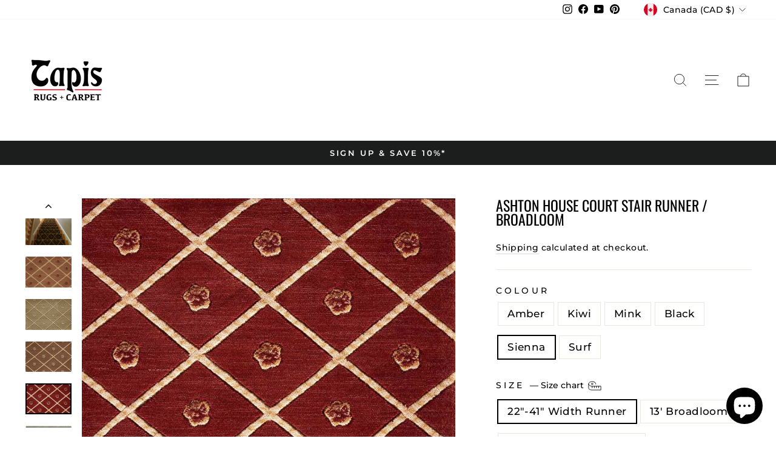

--- FILE ---
content_type: text/html; charset=utf-8
request_url: https://tapisrugs.com/products/ashton-house-court-stair-runner-broadloom?variant=42400477905109
body_size: 58649
content:
<!doctype html>
<html class="no-js" lang="en" dir="ltr">
<head>
  <!-- Google Tag Manager -->
<script>(function(w,d,s,l,i){w[l]=w[l]||[];w[l].push({'gtm.start':
new Date().getTime(),event:'gtm.js'});var f=d.getElementsByTagName(s)[0],
j=d.createElement(s),dl=l!='dataLayer'?'&l='+l:'';j.async=true;j.src=
'https://www.googletagmanager.com/gtm.js?id='+i+dl;f.parentNode.insertBefore(j,f);
})(window,document,'script','dataLayer','GTM-TN2TX4QQ');</script>
<!-- End Google Tag Manager -->
  
  <meta charset="utf-8">
  <meta http-equiv="X-UA-Compatible" content="IE=edge,chrome=1">
  <meta name="viewport" content="width=device-width,initial-scale=1">
  <meta name="theme-color" content="#000000">
  <link rel="canonical" href="https://tapisrugs.com/products/ashton-house-court-stair-runner-broadloom">
  <link rel="preconnect" href="https://cdn.shopify.com" crossorigin>
  <link rel="preconnect" href="https://fonts.shopifycdn.com" crossorigin>
  <link rel="dns-prefetch" href="https://productreviews.shopifycdn.com">
  <link rel="dns-prefetch" href="https://ajax.googleapis.com">
  <link rel="dns-prefetch" href="https://maps.googleapis.com">
  <link rel="dns-prefetch" href="https://maps.gstatic.com"><link rel="shortcut icon" href="//tapisrugs.com/cdn/shop/files/official-square-black-logo_4_1_32x32.png?v=1649348209" type="image/png" /><title>Ashton House Court Stair Runner / Broadloom
&ndash; Tapis Rugs &amp; Carpet
</title>
<meta name="description" content="Ashton House Court Stair Runner Collection A distinctive European flair breathes a relaxed refinement into this magnificent collection. Featuring beautiful borders, enduring designs and sophisticated color palettes, this carpet embodies old world charm and elegance. Intricate hand carving lends a beautiful depth and di"><meta property="og:site_name" content="Tapis Rugs &amp; Carpet">
  <meta property="og:url" content="https://tapisrugs.com/products/ashton-house-court-stair-runner-broadloom">
  <meta property="og:title" content="Ashton House Court Stair Runner / Broadloom">
  <meta property="og:type" content="product">
  <meta property="og:description" content="Ashton House Court Stair Runner Collection A distinctive European flair breathes a relaxed refinement into this magnificent collection. Featuring beautiful borders, enduring designs and sophisticated color palettes, this carpet embodies old world charm and elegance. Intricate hand carving lends a beautiful depth and di"><meta property="og:image" content="http://tapisrugs.com/cdn/shop/products/ashton-house-court-stair-runner-collection-runner-shop-tapis-772061.jpg?v=1641947239">
    <meta property="og:image:secure_url" content="https://tapisrugs.com/cdn/shop/products/ashton-house-court-stair-runner-collection-runner-shop-tapis-772061.jpg?v=1641947239">
    <meta property="og:image:width" content="1284">
    <meta property="og:image:height" content="1267"><meta name="twitter:site" content="@">
  <meta name="twitter:card" content="summary_large_image">
  <meta name="twitter:title" content="Ashton House Court Stair Runner / Broadloom">
  <meta name="twitter:description" content="Ashton House Court Stair Runner Collection A distinctive European flair breathes a relaxed refinement into this magnificent collection. Featuring beautiful borders, enduring designs and sophisticated color palettes, this carpet embodies old world charm and elegance. Intricate hand carving lends a beautiful depth and di">
<style data-shopify>@font-face {
  font-family: Oswald;
  font-weight: 400;
  font-style: normal;
  font-display: swap;
  src: url("//tapisrugs.com/cdn/fonts/oswald/oswald_n4.7760ed7a63e536050f64bb0607ff70ce07a480bd.woff2") format("woff2"),
       url("//tapisrugs.com/cdn/fonts/oswald/oswald_n4.ae5e497f60fc686568afe76e9ff1872693c533e9.woff") format("woff");
}

  @font-face {
  font-family: Montserrat;
  font-weight: 500;
  font-style: normal;
  font-display: swap;
  src: url("//tapisrugs.com/cdn/fonts/montserrat/montserrat_n5.07ef3781d9c78c8b93c98419da7ad4fbeebb6635.woff2") format("woff2"),
       url("//tapisrugs.com/cdn/fonts/montserrat/montserrat_n5.adf9b4bd8b0e4f55a0b203cdd84512667e0d5e4d.woff") format("woff");
}


  @font-face {
  font-family: Montserrat;
  font-weight: 600;
  font-style: normal;
  font-display: swap;
  src: url("//tapisrugs.com/cdn/fonts/montserrat/montserrat_n6.1326b3e84230700ef15b3a29fb520639977513e0.woff2") format("woff2"),
       url("//tapisrugs.com/cdn/fonts/montserrat/montserrat_n6.652f051080eb14192330daceed8cd53dfdc5ead9.woff") format("woff");
}

  @font-face {
  font-family: Montserrat;
  font-weight: 500;
  font-style: italic;
  font-display: swap;
  src: url("//tapisrugs.com/cdn/fonts/montserrat/montserrat_i5.d3a783eb0cc26f2fda1e99d1dfec3ebaea1dc164.woff2") format("woff2"),
       url("//tapisrugs.com/cdn/fonts/montserrat/montserrat_i5.76d414ea3d56bb79ef992a9c62dce2e9063bc062.woff") format("woff");
}

  @font-face {
  font-family: Montserrat;
  font-weight: 600;
  font-style: italic;
  font-display: swap;
  src: url("//tapisrugs.com/cdn/fonts/montserrat/montserrat_i6.e90155dd2f004112a61c0322d66d1f59dadfa84b.woff2") format("woff2"),
       url("//tapisrugs.com/cdn/fonts/montserrat/montserrat_i6.41470518d8e9d7f1bcdd29a447c2397e5393943f.woff") format("woff");
}

</style><link href="//tapisrugs.com/cdn/shop/t/26/assets/theme.css?v=151663790569783976331757611874" rel="stylesheet" type="text/css" media="all" />
<style data-shopify>:root {
    --typeHeaderPrimary: Oswald;
    --typeHeaderFallback: sans-serif;
    --typeHeaderSize: 28px;
    --typeHeaderWeight: 400;
    --typeHeaderLineHeight: 1;
    --typeHeaderSpacing: 0.0em;

    --typeBasePrimary:Montserrat;
    --typeBaseFallback:sans-serif;
    --typeBaseSize: 17px;
    --typeBaseWeight: 500;
    --typeBaseSpacing: 0.025em;
    --typeBaseLineHeight: 1.4;
    --typeBaselineHeightMinus01: 1.3;

    --typeCollectionTitle: 20px;

    --iconWeight: 2px;
    --iconLinecaps: miter;

    
        --buttonRadius: 0;
    

    --colorGridOverlayOpacity: 0.1;
    }

    .placeholder-content {
    background-image: linear-gradient(100deg, #ffffff 40%, #f7f7f7 63%, #ffffff 79%);
    }</style><script>
    document.documentElement.className = document.documentElement.className.replace('no-js', 'js');

    window.theme = window.theme || {};
    theme.routes = {
      home: "/",
      cart: "/cart.js",
      cartPage: "/cart",
      cartAdd: "/cart/add.js",
      cartChange: "/cart/change.js",
      search: "/search",
      predictiveSearch: "/search/suggest"
    };
    theme.strings = {
      soldOut: "Sold Out",
      unavailable: "Unavailable",
      inStockLabel: "In stock, ready to ship",
      oneStockLabel: "Low stock - [count] item left",
      otherStockLabel: "Low stock - [count] items left",
      willNotShipUntil: "Ready to ship [date]",
      willBeInStockAfter: "Back in stock [date]",
      waitingForStock: "Backordered, shipping soon",
      savePrice: "Save [saved_amount]",
      cartEmpty: "Your cart is currently empty.",
      cartTermsConfirmation: "You must agree with the terms and conditions of sales to check out",
      searchCollections: "Collections",
      searchPages: "Pages",
      searchArticles: "Articles",
      productFrom: "from ",
      maxQuantity: "You can only have [quantity] of [title] in your cart."
    };
    theme.settings = {
      cartType: "drawer",
      isCustomerTemplate: false,
      moneyFormat: "${{amount}}",
      saveType: "dollar",
      productImageSize: "square",
      productImageCover: false,
      predictiveSearch: true,
      predictiveSearchType: null,
      predictiveSearchVendor: false,
      predictiveSearchPrice: false,
      quickView: true,
      themeName: 'Impulse',
      themeVersion: "7.5.0"
    };
  </script>

  <script>window.performance && window.performance.mark && window.performance.mark('shopify.content_for_header.start');</script><meta name="google-site-verification" content="WvDr5L8BBIsSVZa7-oQQLKosB9imUaydb1EH3ianeDs">
<meta id="shopify-digital-wallet" name="shopify-digital-wallet" content="/24197049/digital_wallets/dialog">
<meta name="shopify-checkout-api-token" content="769cfc2fd7545b3d37098e7e45d07061">
<meta id="in-context-paypal-metadata" data-shop-id="24197049" data-venmo-supported="false" data-environment="production" data-locale="en_US" data-paypal-v4="true" data-currency="CAD">
<link rel="alternate" type="application/json+oembed" href="https://tapisrugs.com/products/ashton-house-court-stair-runner-broadloom.oembed">
<script async="async" src="/checkouts/internal/preloads.js?locale=en-CA"></script>
<link rel="preconnect" href="https://shop.app" crossorigin="anonymous">
<script async="async" src="https://shop.app/checkouts/internal/preloads.js?locale=en-CA&shop_id=24197049" crossorigin="anonymous"></script>
<script id="apple-pay-shop-capabilities" type="application/json">{"shopId":24197049,"countryCode":"CA","currencyCode":"CAD","merchantCapabilities":["supports3DS"],"merchantId":"gid:\/\/shopify\/Shop\/24197049","merchantName":"Tapis Rugs \u0026 Carpet","requiredBillingContactFields":["postalAddress","email","phone"],"requiredShippingContactFields":["postalAddress","email","phone"],"shippingType":"shipping","supportedNetworks":["visa","masterCard","amex","discover","interac","jcb"],"total":{"type":"pending","label":"Tapis Rugs \u0026 Carpet","amount":"1.00"},"shopifyPaymentsEnabled":true,"supportsSubscriptions":true}</script>
<script id="shopify-features" type="application/json">{"accessToken":"769cfc2fd7545b3d37098e7e45d07061","betas":["rich-media-storefront-analytics"],"domain":"tapisrugs.com","predictiveSearch":true,"shopId":24197049,"locale":"en"}</script>
<script>var Shopify = Shopify || {};
Shopify.shop = "shoptapisrugs.myshopify.com";
Shopify.locale = "en";
Shopify.currency = {"active":"CAD","rate":"1.0"};
Shopify.country = "CA";
Shopify.theme = {"name":"Updated copy of Impulse","id":142792196309,"schema_name":"Impulse","schema_version":"7.5.0","theme_store_id":857,"role":"main"};
Shopify.theme.handle = "null";
Shopify.theme.style = {"id":null,"handle":null};
Shopify.cdnHost = "tapisrugs.com/cdn";
Shopify.routes = Shopify.routes || {};
Shopify.routes.root = "/";</script>
<script type="module">!function(o){(o.Shopify=o.Shopify||{}).modules=!0}(window);</script>
<script>!function(o){function n(){var o=[];function n(){o.push(Array.prototype.slice.apply(arguments))}return n.q=o,n}var t=o.Shopify=o.Shopify||{};t.loadFeatures=n(),t.autoloadFeatures=n()}(window);</script>
<script>
  window.ShopifyPay = window.ShopifyPay || {};
  window.ShopifyPay.apiHost = "shop.app\/pay";
  window.ShopifyPay.redirectState = null;
</script>
<script id="shop-js-analytics" type="application/json">{"pageType":"product"}</script>
<script defer="defer" async type="module" src="//tapisrugs.com/cdn/shopifycloud/shop-js/modules/v2/client.init-shop-cart-sync_BT-GjEfc.en.esm.js"></script>
<script defer="defer" async type="module" src="//tapisrugs.com/cdn/shopifycloud/shop-js/modules/v2/chunk.common_D58fp_Oc.esm.js"></script>
<script defer="defer" async type="module" src="//tapisrugs.com/cdn/shopifycloud/shop-js/modules/v2/chunk.modal_xMitdFEc.esm.js"></script>
<script type="module">
  await import("//tapisrugs.com/cdn/shopifycloud/shop-js/modules/v2/client.init-shop-cart-sync_BT-GjEfc.en.esm.js");
await import("//tapisrugs.com/cdn/shopifycloud/shop-js/modules/v2/chunk.common_D58fp_Oc.esm.js");
await import("//tapisrugs.com/cdn/shopifycloud/shop-js/modules/v2/chunk.modal_xMitdFEc.esm.js");

  window.Shopify.SignInWithShop?.initShopCartSync?.({"fedCMEnabled":true,"windoidEnabled":true});

</script>
<script defer="defer" async type="module" src="//tapisrugs.com/cdn/shopifycloud/shop-js/modules/v2/client.payment-terms_Ci9AEqFq.en.esm.js"></script>
<script defer="defer" async type="module" src="//tapisrugs.com/cdn/shopifycloud/shop-js/modules/v2/chunk.common_D58fp_Oc.esm.js"></script>
<script defer="defer" async type="module" src="//tapisrugs.com/cdn/shopifycloud/shop-js/modules/v2/chunk.modal_xMitdFEc.esm.js"></script>
<script type="module">
  await import("//tapisrugs.com/cdn/shopifycloud/shop-js/modules/v2/client.payment-terms_Ci9AEqFq.en.esm.js");
await import("//tapisrugs.com/cdn/shopifycloud/shop-js/modules/v2/chunk.common_D58fp_Oc.esm.js");
await import("//tapisrugs.com/cdn/shopifycloud/shop-js/modules/v2/chunk.modal_xMitdFEc.esm.js");

  
</script>
<script>
  window.Shopify = window.Shopify || {};
  if (!window.Shopify.featureAssets) window.Shopify.featureAssets = {};
  window.Shopify.featureAssets['shop-js'] = {"shop-cart-sync":["modules/v2/client.shop-cart-sync_DZOKe7Ll.en.esm.js","modules/v2/chunk.common_D58fp_Oc.esm.js","modules/v2/chunk.modal_xMitdFEc.esm.js"],"init-fed-cm":["modules/v2/client.init-fed-cm_B6oLuCjv.en.esm.js","modules/v2/chunk.common_D58fp_Oc.esm.js","modules/v2/chunk.modal_xMitdFEc.esm.js"],"shop-cash-offers":["modules/v2/client.shop-cash-offers_D2sdYoxE.en.esm.js","modules/v2/chunk.common_D58fp_Oc.esm.js","modules/v2/chunk.modal_xMitdFEc.esm.js"],"shop-login-button":["modules/v2/client.shop-login-button_QeVjl5Y3.en.esm.js","modules/v2/chunk.common_D58fp_Oc.esm.js","modules/v2/chunk.modal_xMitdFEc.esm.js"],"pay-button":["modules/v2/client.pay-button_DXTOsIq6.en.esm.js","modules/v2/chunk.common_D58fp_Oc.esm.js","modules/v2/chunk.modal_xMitdFEc.esm.js"],"shop-button":["modules/v2/client.shop-button_DQZHx9pm.en.esm.js","modules/v2/chunk.common_D58fp_Oc.esm.js","modules/v2/chunk.modal_xMitdFEc.esm.js"],"avatar":["modules/v2/client.avatar_BTnouDA3.en.esm.js"],"init-windoid":["modules/v2/client.init-windoid_CR1B-cfM.en.esm.js","modules/v2/chunk.common_D58fp_Oc.esm.js","modules/v2/chunk.modal_xMitdFEc.esm.js"],"init-shop-for-new-customer-accounts":["modules/v2/client.init-shop-for-new-customer-accounts_C_vY_xzh.en.esm.js","modules/v2/client.shop-login-button_QeVjl5Y3.en.esm.js","modules/v2/chunk.common_D58fp_Oc.esm.js","modules/v2/chunk.modal_xMitdFEc.esm.js"],"init-shop-email-lookup-coordinator":["modules/v2/client.init-shop-email-lookup-coordinator_BI7n9ZSv.en.esm.js","modules/v2/chunk.common_D58fp_Oc.esm.js","modules/v2/chunk.modal_xMitdFEc.esm.js"],"init-shop-cart-sync":["modules/v2/client.init-shop-cart-sync_BT-GjEfc.en.esm.js","modules/v2/chunk.common_D58fp_Oc.esm.js","modules/v2/chunk.modal_xMitdFEc.esm.js"],"shop-toast-manager":["modules/v2/client.shop-toast-manager_DiYdP3xc.en.esm.js","modules/v2/chunk.common_D58fp_Oc.esm.js","modules/v2/chunk.modal_xMitdFEc.esm.js"],"init-customer-accounts":["modules/v2/client.init-customer-accounts_D9ZNqS-Q.en.esm.js","modules/v2/client.shop-login-button_QeVjl5Y3.en.esm.js","modules/v2/chunk.common_D58fp_Oc.esm.js","modules/v2/chunk.modal_xMitdFEc.esm.js"],"init-customer-accounts-sign-up":["modules/v2/client.init-customer-accounts-sign-up_iGw4briv.en.esm.js","modules/v2/client.shop-login-button_QeVjl5Y3.en.esm.js","modules/v2/chunk.common_D58fp_Oc.esm.js","modules/v2/chunk.modal_xMitdFEc.esm.js"],"shop-follow-button":["modules/v2/client.shop-follow-button_CqMgW2wH.en.esm.js","modules/v2/chunk.common_D58fp_Oc.esm.js","modules/v2/chunk.modal_xMitdFEc.esm.js"],"checkout-modal":["modules/v2/client.checkout-modal_xHeaAweL.en.esm.js","modules/v2/chunk.common_D58fp_Oc.esm.js","modules/v2/chunk.modal_xMitdFEc.esm.js"],"shop-login":["modules/v2/client.shop-login_D91U-Q7h.en.esm.js","modules/v2/chunk.common_D58fp_Oc.esm.js","modules/v2/chunk.modal_xMitdFEc.esm.js"],"lead-capture":["modules/v2/client.lead-capture_BJmE1dJe.en.esm.js","modules/v2/chunk.common_D58fp_Oc.esm.js","modules/v2/chunk.modal_xMitdFEc.esm.js"],"payment-terms":["modules/v2/client.payment-terms_Ci9AEqFq.en.esm.js","modules/v2/chunk.common_D58fp_Oc.esm.js","modules/v2/chunk.modal_xMitdFEc.esm.js"]};
</script>
<script>(function() {
  var isLoaded = false;
  function asyncLoad() {
    if (isLoaded) return;
    isLoaded = true;
    var urls = ["https:\/\/loox.io\/widget\/VkZg3CPOqS\/loox.1539276687829.js?shop=shoptapisrugs.myshopify.com","https:\/\/chimpstatic.com\/mcjs-connected\/js\/users\/727dc6abca4398c4f89e66855\/7e0692537f073d1f80be80be4.js?shop=shoptapisrugs.myshopify.com","https:\/\/cdn.shopify.com\/s\/files\/1\/2419\/7049\/t\/21\/assets\/rev_24197049.js?v=1658593416\u0026shop=shoptapisrugs.myshopify.com","\/\/swymv3free-01.azureedge.net\/code\/swym-shopify.js?shop=shoptapisrugs.myshopify.com","https:\/\/cdn.s3.pop-convert.com\/pcjs.production.min.js?unique_id=shoptapisrugs.myshopify.com\u0026shop=shoptapisrugs.myshopify.com","https:\/\/script.pop-convert.com\/new-micro\/production.pc.min.js?unique_id=shoptapisrugs.myshopify.com\u0026shop=shoptapisrugs.myshopify.com"];
    for (var i = 0; i < urls.length; i++) {
      var s = document.createElement('script');
      s.type = 'text/javascript';
      s.async = true;
      s.src = urls[i];
      var x = document.getElementsByTagName('script')[0];
      x.parentNode.insertBefore(s, x);
    }
  };
  if(window.attachEvent) {
    window.attachEvent('onload', asyncLoad);
  } else {
    window.addEventListener('load', asyncLoad, false);
  }
})();</script>
<script id="__st">var __st={"a":24197049,"offset":-18000,"reqid":"3f7aae6c-fac9-405f-9d92-b8cd8045a4ea-1769205305","pageurl":"tapisrugs.com\/products\/ashton-house-court-stair-runner-broadloom?variant=42400477905109","u":"1fc088bd7b35","p":"product","rtyp":"product","rid":7515707703509};</script>
<script>window.ShopifyPaypalV4VisibilityTracking = true;</script>
<script id="captcha-bootstrap">!function(){'use strict';const t='contact',e='account',n='new_comment',o=[[t,t],['blogs',n],['comments',n],[t,'customer']],c=[[e,'customer_login'],[e,'guest_login'],[e,'recover_customer_password'],[e,'create_customer']],r=t=>t.map((([t,e])=>`form[action*='/${t}']:not([data-nocaptcha='true']) input[name='form_type'][value='${e}']`)).join(','),a=t=>()=>t?[...document.querySelectorAll(t)].map((t=>t.form)):[];function s(){const t=[...o],e=r(t);return a(e)}const i='password',u='form_key',d=['recaptcha-v3-token','g-recaptcha-response','h-captcha-response',i],f=()=>{try{return window.sessionStorage}catch{return}},m='__shopify_v',_=t=>t.elements[u];function p(t,e,n=!1){try{const o=window.sessionStorage,c=JSON.parse(o.getItem(e)),{data:r}=function(t){const{data:e,action:n}=t;return t[m]||n?{data:e,action:n}:{data:t,action:n}}(c);for(const[e,n]of Object.entries(r))t.elements[e]&&(t.elements[e].value=n);n&&o.removeItem(e)}catch(o){console.error('form repopulation failed',{error:o})}}const l='form_type',E='cptcha';function T(t){t.dataset[E]=!0}const w=window,h=w.document,L='Shopify',v='ce_forms',y='captcha';let A=!1;((t,e)=>{const n=(g='f06e6c50-85a8-45c8-87d0-21a2b65856fe',I='https://cdn.shopify.com/shopifycloud/storefront-forms-hcaptcha/ce_storefront_forms_captcha_hcaptcha.v1.5.2.iife.js',D={infoText:'Protected by hCaptcha',privacyText:'Privacy',termsText:'Terms'},(t,e,n)=>{const o=w[L][v],c=o.bindForm;if(c)return c(t,g,e,D).then(n);var r;o.q.push([[t,g,e,D],n]),r=I,A||(h.body.append(Object.assign(h.createElement('script'),{id:'captcha-provider',async:!0,src:r})),A=!0)});var g,I,D;w[L]=w[L]||{},w[L][v]=w[L][v]||{},w[L][v].q=[],w[L][y]=w[L][y]||{},w[L][y].protect=function(t,e){n(t,void 0,e),T(t)},Object.freeze(w[L][y]),function(t,e,n,w,h,L){const[v,y,A,g]=function(t,e,n){const i=e?o:[],u=t?c:[],d=[...i,...u],f=r(d),m=r(i),_=r(d.filter((([t,e])=>n.includes(e))));return[a(f),a(m),a(_),s()]}(w,h,L),I=t=>{const e=t.target;return e instanceof HTMLFormElement?e:e&&e.form},D=t=>v().includes(t);t.addEventListener('submit',(t=>{const e=I(t);if(!e)return;const n=D(e)&&!e.dataset.hcaptchaBound&&!e.dataset.recaptchaBound,o=_(e),c=g().includes(e)&&(!o||!o.value);(n||c)&&t.preventDefault(),c&&!n&&(function(t){try{if(!f())return;!function(t){const e=f();if(!e)return;const n=_(t);if(!n)return;const o=n.value;o&&e.removeItem(o)}(t);const e=Array.from(Array(32),(()=>Math.random().toString(36)[2])).join('');!function(t,e){_(t)||t.append(Object.assign(document.createElement('input'),{type:'hidden',name:u})),t.elements[u].value=e}(t,e),function(t,e){const n=f();if(!n)return;const o=[...t.querySelectorAll(`input[type='${i}']`)].map((({name:t})=>t)),c=[...d,...o],r={};for(const[a,s]of new FormData(t).entries())c.includes(a)||(r[a]=s);n.setItem(e,JSON.stringify({[m]:1,action:t.action,data:r}))}(t,e)}catch(e){console.error('failed to persist form',e)}}(e),e.submit())}));const S=(t,e)=>{t&&!t.dataset[E]&&(n(t,e.some((e=>e===t))),T(t))};for(const o of['focusin','change'])t.addEventListener(o,(t=>{const e=I(t);D(e)&&S(e,y())}));const B=e.get('form_key'),M=e.get(l),P=B&&M;t.addEventListener('DOMContentLoaded',(()=>{const t=y();if(P)for(const e of t)e.elements[l].value===M&&p(e,B);[...new Set([...A(),...v().filter((t=>'true'===t.dataset.shopifyCaptcha))])].forEach((e=>S(e,t)))}))}(h,new URLSearchParams(w.location.search),n,t,e,['guest_login'])})(!0,!0)}();</script>
<script integrity="sha256-4kQ18oKyAcykRKYeNunJcIwy7WH5gtpwJnB7kiuLZ1E=" data-source-attribution="shopify.loadfeatures" defer="defer" src="//tapisrugs.com/cdn/shopifycloud/storefront/assets/storefront/load_feature-a0a9edcb.js" crossorigin="anonymous"></script>
<script crossorigin="anonymous" defer="defer" src="//tapisrugs.com/cdn/shopifycloud/storefront/assets/shopify_pay/storefront-65b4c6d7.js?v=20250812"></script>
<script data-source-attribution="shopify.dynamic_checkout.dynamic.init">var Shopify=Shopify||{};Shopify.PaymentButton=Shopify.PaymentButton||{isStorefrontPortableWallets:!0,init:function(){window.Shopify.PaymentButton.init=function(){};var t=document.createElement("script");t.src="https://tapisrugs.com/cdn/shopifycloud/portable-wallets/latest/portable-wallets.en.js",t.type="module",document.head.appendChild(t)}};
</script>
<script data-source-attribution="shopify.dynamic_checkout.buyer_consent">
  function portableWalletsHideBuyerConsent(e){var t=document.getElementById("shopify-buyer-consent"),n=document.getElementById("shopify-subscription-policy-button");t&&n&&(t.classList.add("hidden"),t.setAttribute("aria-hidden","true"),n.removeEventListener("click",e))}function portableWalletsShowBuyerConsent(e){var t=document.getElementById("shopify-buyer-consent"),n=document.getElementById("shopify-subscription-policy-button");t&&n&&(t.classList.remove("hidden"),t.removeAttribute("aria-hidden"),n.addEventListener("click",e))}window.Shopify?.PaymentButton&&(window.Shopify.PaymentButton.hideBuyerConsent=portableWalletsHideBuyerConsent,window.Shopify.PaymentButton.showBuyerConsent=portableWalletsShowBuyerConsent);
</script>
<script data-source-attribution="shopify.dynamic_checkout.cart.bootstrap">document.addEventListener("DOMContentLoaded",(function(){function t(){return document.querySelector("shopify-accelerated-checkout-cart, shopify-accelerated-checkout")}if(t())Shopify.PaymentButton.init();else{new MutationObserver((function(e,n){t()&&(Shopify.PaymentButton.init(),n.disconnect())})).observe(document.body,{childList:!0,subtree:!0})}}));
</script>
<link id="shopify-accelerated-checkout-styles" rel="stylesheet" media="screen" href="https://tapisrugs.com/cdn/shopifycloud/portable-wallets/latest/accelerated-checkout-backwards-compat.css" crossorigin="anonymous">
<style id="shopify-accelerated-checkout-cart">
        #shopify-buyer-consent {
  margin-top: 1em;
  display: inline-block;
  width: 100%;
}

#shopify-buyer-consent.hidden {
  display: none;
}

#shopify-subscription-policy-button {
  background: none;
  border: none;
  padding: 0;
  text-decoration: underline;
  font-size: inherit;
  cursor: pointer;
}

#shopify-subscription-policy-button::before {
  box-shadow: none;
}

      </style>

<script>window.performance && window.performance.mark && window.performance.mark('shopify.content_for_header.end');</script>

  <script src="//tapisrugs.com/cdn/shop/t/26/assets/vendor-scripts-v11.js" defer="defer"></script><link rel="stylesheet" href="//tapisrugs.com/cdn/shop/t/26/assets/country-flags.css"><script src="//tapisrugs.com/cdn/shop/t/26/assets/theme.js?v=136904160527539270741721850697" defer="defer"></script>

  <!-- Embeded Free Gift customization -->
  <script>
    const intervalId = setInterval(() => {
      if (window.tlFreeGiftBlock) {
        clearInterval(intervalId);
        
        const ShopifyCartURLs = [
            "/cart/add",
            "/cart/update",
            "/cart/change",
            "/cart/clear",
            "/cart/add.js",
            "/cart/update.js",
            "/cart/change.js",
            "/cart/clear.js",
            "/cart/add.js?upcart=1&opens_cart=maybe"
        ];
        function isShopifyCartURL(url) {
            if(url instanceof URL) url = url.href;
            if(typeof url == "object" && url.url) url = url.url;
            if (!url || url.includes("app=salepify")) return false;
            
            try {
                let path = url.split("/").pop();
                    path = path.split("?").shift();
                return ShopifyCartURLs.includes(`/cart/${path}`);
            } catch (e) {
                console.log("Not a normal URL: ", e)
                return false;
            }
        }
        
        const customFetchOverwrite = () => {
            if (!window.fetch || typeof window.fetch !== "function") return;
            const originalFetch = window.fetch;
            window.fetch = async function () {
                const [resource, config] = [...arguments];
                if (isShopifyCartURL(resource)) {
                    if(
                        window.tlFreeGiftBlock.displayRule && 
                        !window.tlFreeGiftBlock.isClaimed &&
                        config && config.body && config.body !== "{}"
                    ) {
                        let lineChangeKey = null;
                        let itemId = null;
                        let quantity = 0;
                        let presentmentPrice = 0;
                        let isGift = false;
                        if (resource.includes('add')) {
                            if (config.body instanceof FormData && config.body.getAll("id")) {
                                itemId = String(config.body.getAll("id"));
                                quantity = Number(config.body.getAll("quantity"));
                                quantity = quantity ? quantity : 1;
                                presentmentPrice = tlFreeGiftBlockVariantIdMapData.get(itemId).price / 100;
                                // Check there are no item data => return original Fetch
                                if (!tlFreeGiftBlockVariantIdMapData.get(itemId)) {
                                    return originalFetch(...arguments);
                                }
                            }else {
                                const allRequestBody = config.body.split("&");
                                if (allRequestBody.length) {
                                    allRequestBody.map(param => {
                                        if (param) {
                                            const paramArray = param.split('=');
                                            if (paramArray.length > 1) {
                                                if (paramArray[0] === "id") {
                                                    itemId = paramArray[1];
                                                } else if (paramArray[0] === "quantity") {
                                                    quantity = paramArray[1] ? Number(paramArray[1]) : 1;
                                                }
                                            } else if (window.tlFreeGiftBlock.isJson(param)) {
                                                const paramObj = JSON.parse(param);
                                                if(paramObj.id){
                                                    itemId = paramObj.id;
                                                    quantity = paramObj.quantity ? Number(paramObj.quantity) : 1;
                                                }else if(paramObj.items){
                                                    for (let i = 0; i < paramObj.items.length; i++) {
                                                        const item = paramObj.items[i];
                                                        let itemId = String(item.id)
                                                        if(tlFreeGiftBlockVariantIdOfCurrentProduct.includes(itemId)){
                                                            itemId = itemId;
                                                            quantity = item.quantity ? Number(item.quantity) : 1;
                                                            break;
                                                        }
                                                    }
                                                }
                                            }
                                        }
                                    })
                                }
    
                                quantity = 1;
    
                                presentmentPrice = (itemId && tlFreeGiftBlockVariantIdMapData.get(itemId)?.price)
                                    ? tlFreeGiftBlockVariantIdMapData.get(itemId).price / 100 
                                    : 0;
                            }
                            
                            
                        }else {
                            const cartDataReq = await originalFetch('/cart.js', {
                                method: 'GET',
                                headers: {
                                    'Content-Type': 'application/json'
                                }
                            });
                            const cartDataRes = await cartDataReq.json();
                            let items = JSON.parse(JSON.stringify(cartDataRes.items));
                            if (items.length) {
                                const bodyArgument = JSON.parse(config.body);
                                let lineChangeIndex = null;
                                if(bodyArgument.line){
                                    lineChangeIndex = Number(bodyArgument.line) - 1;
                                }else {
                                    items.map((item, index) => {
                                        if(item.key === bodyArgument.id){
                                            lineChangeIndex =  index;
                                        }
                                    });
                                }
                                if (lineChangeIndex === null) {
                                    return originalFetch(...arguments);
                                }
                                const itemChangeData = items[lineChangeIndex]
                                const newLineQty = Number(bodyArgument.quantity);
                                itemId = itemChangeData.id;
                                lineChangeKey = itemChangeData.key;
    
                                quantity = newLineQty > 0 ? (newLineQty - itemChangeData.quantity) : - itemChangeData.quantity;
                                presentmentPrice = itemChangeData.presentment_price
    
                                const discountPrice = itemChangeData.original_line_price - itemChangeData.line_price;
                                isGift = discountPrice > 0 && itemChangeData.discounts.some(discount => discount.title === window.tlFreeGiftBlock.displayRule.title && discount.amount == discountPrice);
                            }
                        }
    
                        await window.tlFreeGiftBlock.getRemainAmountToGetFreeGift(itemId ? {
                            isGift: isGift,
                            id: itemId,
                            quantity: quantity,
                            presentment_price: presentmentPrice
                        } : null);
    
                        if(window.tlFreeGiftBlock.claimedCount < window.tlFreeGiftBlock.canClaimCount){
                            // Show confetti and header text if is auto add
                            if(window.tlFreeGiftBlock.displayRule.auto_add_gift){
                                window.tlFreeGiftBlock.showConfetti();
                                window.tlFreeGiftBlock.headerBlock.innerHTML = window.tlFreeGiftBlock.translation.header.claimed;
                            }
                            await window.tlFreeGiftBlock.handleClaimGifts(true);
    
                            // Check if is cart/change or cart/update => Update body of API
                            if(lineChangeKey) {
                                const bodyArgument = JSON.parse(config.body);
                                const cartDataReq = await originalFetch('/cart.js', {
                                    method: 'GET',
                                    headers: {
                                        'Content-Type': 'application/json'
                                    }
                                });
                                const cartDataRes = await cartDataReq.json();
                                
                                const dataUpdate = {
                                    line: 0,
                                    quantity: 0
                                }
    
                                cartDataRes.items.map((item, index) => {
                                    if(item.key == lineChangeKey){
                                        dataUpdate.line = index + 1;
                                        dataUpdate.quantity = item.quantity + quantity;
                                    }
                                })
    
                                arguments[1].body = JSON.stringify({
                                    ...bodyArgument,
                                    ...dataUpdate
                                })
                            }
                        }
                    }
    
                    const response = originalFetch.apply(this, arguments)
    
                    response.then((res) => {
                        res
                            .clone()
                            .json()
                            .then((data) => dispatchEvent(res.url, data));
                    });
                    return response;
                } else {
                    return originalFetch(...arguments)
                }
    
            };
        }
        customFetchOverwrite();
      }
    }, 50);
    setTimeout(() => {
      clearInterval(intervalId);
    }, 5000);
  </script>
  <!-- Embeded Free Gift customization -->
  
<!-- BEGIN app block: shopify://apps/infi-infinite-scroll-load/blocks/app-embed/f6a0ea47-e102-4405-9fa5-a0cb0418ab0d -->    <!-- GSSTART Infinite Scroll code start. Do not change -->
	
	 <script type="text/javascript"  src="https://gravity-apps.com/shopify/js/shopify/infinitescrollbystore24197049.js?v=7329ecd92aaf70ce412661cd1c520926a0bd53a"></script> 
	
<!-- i nfinite Scroll code end.  Do not change GSEND -->


    
<!-- END app block --><script src="https://cdn.shopify.com/extensions/a0043ed0-36da-4e73-9822-29d06832f5ab/request-a-quote-hide-price-b2b-5/assets/easy-quote-sealapps.js" type="text/javascript" defer="defer"></script>
<script src="https://cdn.shopify.com/extensions/1f805629-c1d3-44c5-afa0-f2ef641295ef/booster-page-speed-optimizer-1/assets/speed-embed.js" type="text/javascript" defer="defer"></script>
<script src="https://cdn.shopify.com/extensions/019bec07-88cf-781e-9102-f5f8ea30a972/wishlist-shopify-app-638/assets/addtowishlistbutton.js" type="text/javascript" defer="defer"></script>
<link href="https://cdn.shopify.com/extensions/019bec07-88cf-781e-9102-f5f8ea30a972/wishlist-shopify-app-638/assets/addtowishlistbutton.css" rel="stylesheet" type="text/css" media="all">
<script src="https://cdn.shopify.com/extensions/019a4bd6-5189-7b1b-88e6-ae4214511ca1/vite-vue3-typescript-eslint-prettier-32/assets/main.js" type="text/javascript" defer="defer"></script>
<script src="https://cdn.shopify.com/extensions/e8878072-2f6b-4e89-8082-94b04320908d/inbox-1254/assets/inbox-chat-loader.js" type="text/javascript" defer="defer"></script>
<script src="https://cdn.shopify.com/extensions/55fefd76-35ff-4656-98b5-29ebc814b57d/tydal-reviews-21/assets/rev-app-embed.js" type="text/javascript" defer="defer"></script>
<link href="https://monorail-edge.shopifysvc.com" rel="dns-prefetch">
<script>(function(){if ("sendBeacon" in navigator && "performance" in window) {try {var session_token_from_headers = performance.getEntriesByType('navigation')[0].serverTiming.find(x => x.name == '_s').description;} catch {var session_token_from_headers = undefined;}var session_cookie_matches = document.cookie.match(/_shopify_s=([^;]*)/);var session_token_from_cookie = session_cookie_matches && session_cookie_matches.length === 2 ? session_cookie_matches[1] : "";var session_token = session_token_from_headers || session_token_from_cookie || "";function handle_abandonment_event(e) {var entries = performance.getEntries().filter(function(entry) {return /monorail-edge.shopifysvc.com/.test(entry.name);});if (!window.abandonment_tracked && entries.length === 0) {window.abandonment_tracked = true;var currentMs = Date.now();var navigation_start = performance.timing.navigationStart;var payload = {shop_id: 24197049,url: window.location.href,navigation_start,duration: currentMs - navigation_start,session_token,page_type: "product"};window.navigator.sendBeacon("https://monorail-edge.shopifysvc.com/v1/produce", JSON.stringify({schema_id: "online_store_buyer_site_abandonment/1.1",payload: payload,metadata: {event_created_at_ms: currentMs,event_sent_at_ms: currentMs}}));}}window.addEventListener('pagehide', handle_abandonment_event);}}());</script>
<script id="web-pixels-manager-setup">(function e(e,d,r,n,o){if(void 0===o&&(o={}),!Boolean(null===(a=null===(i=window.Shopify)||void 0===i?void 0:i.analytics)||void 0===a?void 0:a.replayQueue)){var i,a;window.Shopify=window.Shopify||{};var t=window.Shopify;t.analytics=t.analytics||{};var s=t.analytics;s.replayQueue=[],s.publish=function(e,d,r){return s.replayQueue.push([e,d,r]),!0};try{self.performance.mark("wpm:start")}catch(e){}var l=function(){var e={modern:/Edge?\/(1{2}[4-9]|1[2-9]\d|[2-9]\d{2}|\d{4,})\.\d+(\.\d+|)|Firefox\/(1{2}[4-9]|1[2-9]\d|[2-9]\d{2}|\d{4,})\.\d+(\.\d+|)|Chrom(ium|e)\/(9{2}|\d{3,})\.\d+(\.\d+|)|(Maci|X1{2}).+ Version\/(15\.\d+|(1[6-9]|[2-9]\d|\d{3,})\.\d+)([,.]\d+|)( \(\w+\)|)( Mobile\/\w+|) Safari\/|Chrome.+OPR\/(9{2}|\d{3,})\.\d+\.\d+|(CPU[ +]OS|iPhone[ +]OS|CPU[ +]iPhone|CPU IPhone OS|CPU iPad OS)[ +]+(15[._]\d+|(1[6-9]|[2-9]\d|\d{3,})[._]\d+)([._]\d+|)|Android:?[ /-](13[3-9]|1[4-9]\d|[2-9]\d{2}|\d{4,})(\.\d+|)(\.\d+|)|Android.+Firefox\/(13[5-9]|1[4-9]\d|[2-9]\d{2}|\d{4,})\.\d+(\.\d+|)|Android.+Chrom(ium|e)\/(13[3-9]|1[4-9]\d|[2-9]\d{2}|\d{4,})\.\d+(\.\d+|)|SamsungBrowser\/([2-9]\d|\d{3,})\.\d+/,legacy:/Edge?\/(1[6-9]|[2-9]\d|\d{3,})\.\d+(\.\d+|)|Firefox\/(5[4-9]|[6-9]\d|\d{3,})\.\d+(\.\d+|)|Chrom(ium|e)\/(5[1-9]|[6-9]\d|\d{3,})\.\d+(\.\d+|)([\d.]+$|.*Safari\/(?![\d.]+ Edge\/[\d.]+$))|(Maci|X1{2}).+ Version\/(10\.\d+|(1[1-9]|[2-9]\d|\d{3,})\.\d+)([,.]\d+|)( \(\w+\)|)( Mobile\/\w+|) Safari\/|Chrome.+OPR\/(3[89]|[4-9]\d|\d{3,})\.\d+\.\d+|(CPU[ +]OS|iPhone[ +]OS|CPU[ +]iPhone|CPU IPhone OS|CPU iPad OS)[ +]+(10[._]\d+|(1[1-9]|[2-9]\d|\d{3,})[._]\d+)([._]\d+|)|Android:?[ /-](13[3-9]|1[4-9]\d|[2-9]\d{2}|\d{4,})(\.\d+|)(\.\d+|)|Mobile Safari.+OPR\/([89]\d|\d{3,})\.\d+\.\d+|Android.+Firefox\/(13[5-9]|1[4-9]\d|[2-9]\d{2}|\d{4,})\.\d+(\.\d+|)|Android.+Chrom(ium|e)\/(13[3-9]|1[4-9]\d|[2-9]\d{2}|\d{4,})\.\d+(\.\d+|)|Android.+(UC? ?Browser|UCWEB|U3)[ /]?(15\.([5-9]|\d{2,})|(1[6-9]|[2-9]\d|\d{3,})\.\d+)\.\d+|SamsungBrowser\/(5\.\d+|([6-9]|\d{2,})\.\d+)|Android.+MQ{2}Browser\/(14(\.(9|\d{2,})|)|(1[5-9]|[2-9]\d|\d{3,})(\.\d+|))(\.\d+|)|K[Aa][Ii]OS\/(3\.\d+|([4-9]|\d{2,})\.\d+)(\.\d+|)/},d=e.modern,r=e.legacy,n=navigator.userAgent;return n.match(d)?"modern":n.match(r)?"legacy":"unknown"}(),u="modern"===l?"modern":"legacy",c=(null!=n?n:{modern:"",legacy:""})[u],f=function(e){return[e.baseUrl,"/wpm","/b",e.hashVersion,"modern"===e.buildTarget?"m":"l",".js"].join("")}({baseUrl:d,hashVersion:r,buildTarget:u}),m=function(e){var d=e.version,r=e.bundleTarget,n=e.surface,o=e.pageUrl,i=e.monorailEndpoint;return{emit:function(e){var a=e.status,t=e.errorMsg,s=(new Date).getTime(),l=JSON.stringify({metadata:{event_sent_at_ms:s},events:[{schema_id:"web_pixels_manager_load/3.1",payload:{version:d,bundle_target:r,page_url:o,status:a,surface:n,error_msg:t},metadata:{event_created_at_ms:s}}]});if(!i)return console&&console.warn&&console.warn("[Web Pixels Manager] No Monorail endpoint provided, skipping logging."),!1;try{return self.navigator.sendBeacon.bind(self.navigator)(i,l)}catch(e){}var u=new XMLHttpRequest;try{return u.open("POST",i,!0),u.setRequestHeader("Content-Type","text/plain"),u.send(l),!0}catch(e){return console&&console.warn&&console.warn("[Web Pixels Manager] Got an unhandled error while logging to Monorail."),!1}}}}({version:r,bundleTarget:l,surface:e.surface,pageUrl:self.location.href,monorailEndpoint:e.monorailEndpoint});try{o.browserTarget=l,function(e){var d=e.src,r=e.async,n=void 0===r||r,o=e.onload,i=e.onerror,a=e.sri,t=e.scriptDataAttributes,s=void 0===t?{}:t,l=document.createElement("script"),u=document.querySelector("head"),c=document.querySelector("body");if(l.async=n,l.src=d,a&&(l.integrity=a,l.crossOrigin="anonymous"),s)for(var f in s)if(Object.prototype.hasOwnProperty.call(s,f))try{l.dataset[f]=s[f]}catch(e){}if(o&&l.addEventListener("load",o),i&&l.addEventListener("error",i),u)u.appendChild(l);else{if(!c)throw new Error("Did not find a head or body element to append the script");c.appendChild(l)}}({src:f,async:!0,onload:function(){if(!function(){var e,d;return Boolean(null===(d=null===(e=window.Shopify)||void 0===e?void 0:e.analytics)||void 0===d?void 0:d.initialized)}()){var d=window.webPixelsManager.init(e)||void 0;if(d){var r=window.Shopify.analytics;r.replayQueue.forEach((function(e){var r=e[0],n=e[1],o=e[2];d.publishCustomEvent(r,n,o)})),r.replayQueue=[],r.publish=d.publishCustomEvent,r.visitor=d.visitor,r.initialized=!0}}},onerror:function(){return m.emit({status:"failed",errorMsg:"".concat(f," has failed to load")})},sri:function(e){var d=/^sha384-[A-Za-z0-9+/=]+$/;return"string"==typeof e&&d.test(e)}(c)?c:"",scriptDataAttributes:o}),m.emit({status:"loading"})}catch(e){m.emit({status:"failed",errorMsg:(null==e?void 0:e.message)||"Unknown error"})}}})({shopId: 24197049,storefrontBaseUrl: "https://tapisrugs.com",extensionsBaseUrl: "https://extensions.shopifycdn.com/cdn/shopifycloud/web-pixels-manager",monorailEndpoint: "https://monorail-edge.shopifysvc.com/unstable/produce_batch",surface: "storefront-renderer",enabledBetaFlags: ["2dca8a86"],webPixelsConfigList: [{"id":"532971733","configuration":"{\"swymApiEndpoint\":\"https:\/\/swymstore-v3free-01.swymrelay.com\",\"swymTier\":\"v3free-01\"}","eventPayloadVersion":"v1","runtimeContext":"STRICT","scriptVersion":"5b6f6917e306bc7f24523662663331c0","type":"APP","apiClientId":1350849,"privacyPurposes":["ANALYTICS","MARKETING","PREFERENCES"],"dataSharingAdjustments":{"protectedCustomerApprovalScopes":["read_customer_email","read_customer_name","read_customer_personal_data","read_customer_phone"]}},{"id":"517898453","configuration":"{\"config\":\"{\\\"pixel_id\\\":\\\"GT-WK2D96J\\\",\\\"target_country\\\":\\\"CA\\\",\\\"gtag_events\\\":[{\\\"type\\\":\\\"purchase\\\",\\\"action_label\\\":\\\"MC-CM4K9QBHYE\\\"},{\\\"type\\\":\\\"page_view\\\",\\\"action_label\\\":\\\"MC-CM4K9QBHYE\\\"},{\\\"type\\\":\\\"view_item\\\",\\\"action_label\\\":\\\"MC-CM4K9QBHYE\\\"}],\\\"enable_monitoring_mode\\\":false}\"}","eventPayloadVersion":"v1","runtimeContext":"OPEN","scriptVersion":"b2a88bafab3e21179ed38636efcd8a93","type":"APP","apiClientId":1780363,"privacyPurposes":[],"dataSharingAdjustments":{"protectedCustomerApprovalScopes":["read_customer_address","read_customer_email","read_customer_name","read_customer_personal_data","read_customer_phone"]}},{"id":"141525205","configuration":"{\"pixel_id\":\"395712240768142\",\"pixel_type\":\"facebook_pixel\",\"metaapp_system_user_token\":\"-\"}","eventPayloadVersion":"v1","runtimeContext":"OPEN","scriptVersion":"ca16bc87fe92b6042fbaa3acc2fbdaa6","type":"APP","apiClientId":2329312,"privacyPurposes":["ANALYTICS","MARKETING","SALE_OF_DATA"],"dataSharingAdjustments":{"protectedCustomerApprovalScopes":["read_customer_address","read_customer_email","read_customer_name","read_customer_personal_data","read_customer_phone"]}},{"id":"64651477","configuration":"{\"tagID\":\"2613064094996\"}","eventPayloadVersion":"v1","runtimeContext":"STRICT","scriptVersion":"18031546ee651571ed29edbe71a3550b","type":"APP","apiClientId":3009811,"privacyPurposes":["ANALYTICS","MARKETING","SALE_OF_DATA"],"dataSharingAdjustments":{"protectedCustomerApprovalScopes":["read_customer_address","read_customer_email","read_customer_name","read_customer_personal_data","read_customer_phone"]}},{"id":"68550869","eventPayloadVersion":"v1","runtimeContext":"LAX","scriptVersion":"1","type":"CUSTOM","privacyPurposes":["ANALYTICS"],"name":"Google Analytics tag (migrated)"},{"id":"shopify-app-pixel","configuration":"{}","eventPayloadVersion":"v1","runtimeContext":"STRICT","scriptVersion":"0450","apiClientId":"shopify-pixel","type":"APP","privacyPurposes":["ANALYTICS","MARKETING"]},{"id":"shopify-custom-pixel","eventPayloadVersion":"v1","runtimeContext":"LAX","scriptVersion":"0450","apiClientId":"shopify-pixel","type":"CUSTOM","privacyPurposes":["ANALYTICS","MARKETING"]}],isMerchantRequest: false,initData: {"shop":{"name":"Tapis Rugs \u0026 Carpet","paymentSettings":{"currencyCode":"CAD"},"myshopifyDomain":"shoptapisrugs.myshopify.com","countryCode":"CA","storefrontUrl":"https:\/\/tapisrugs.com"},"customer":null,"cart":null,"checkout":null,"productVariants":[{"price":{"amount":0.0,"currencyCode":"CAD"},"product":{"title":"Ashton House Court Stair Runner \/ Broadloom","vendor":"Shop Tapis","id":"7515707703509","untranslatedTitle":"Ashton House Court Stair Runner \/ Broadloom","url":"\/products\/ashton-house-court-stair-runner-broadloom","type":"runner"},"id":"42400477774037","image":{"src":"\/\/tapisrugs.com\/cdn\/shop\/products\/ashton-house-court-stair-runner-collection-runner-shop-tapis-amber-427359.jpg?v=1641947192"},"sku":"","title":"Amber \/ 22\"-41\" Width Runner","untranslatedTitle":"Amber \/ 22\"-41\" Width Runner"},{"price":{"amount":0.0,"currencyCode":"CAD"},"product":{"title":"Ashton House Court Stair Runner \/ Broadloom","vendor":"Shop Tapis","id":"7515707703509","untranslatedTitle":"Ashton House Court Stair Runner \/ Broadloom","url":"\/products\/ashton-house-court-stair-runner-broadloom","type":"runner"},"id":"42985306783957","image":{"src":"\/\/tapisrugs.com\/cdn\/shop\/products\/ashton-house-court-stair-runner-collection-runner-shop-tapis-amber-427359.jpg?v=1641947192"},"sku":"","title":"Amber \/ 13' Broadloom","untranslatedTitle":"Amber \/ 13' Broadloom"},{"price":{"amount":0.0,"currencyCode":"CAD"},"product":{"title":"Ashton House Court Stair Runner \/ Broadloom","vendor":"Shop Tapis","id":"7515707703509","untranslatedTitle":"Ashton House Court Stair Runner \/ Broadloom","url":"\/products\/ashton-house-court-stair-runner-broadloom","type":"runner"},"id":"42985306816725","image":{"src":"\/\/tapisrugs.com\/cdn\/shop\/products\/ashton-house-court-stair-runner-collection-runner-shop-tapis-amber-427359.jpg?v=1641947192"},"sku":"","title":"Amber \/ Custom Sizes Available","untranslatedTitle":"Amber \/ Custom Sizes Available"},{"price":{"amount":0.0,"currencyCode":"CAD"},"product":{"title":"Ashton House Court Stair Runner \/ Broadloom","vendor":"Shop Tapis","id":"7515707703509","untranslatedTitle":"Ashton House Court Stair Runner \/ Broadloom","url":"\/products\/ashton-house-court-stair-runner-broadloom","type":"runner"},"id":"42400477806805","image":{"src":"\/\/tapisrugs.com\/cdn\/shop\/products\/ashton-house-court-stair-runner-collection-runner-shop-tapis-kiwi-168848.jpg?v=1641947228"},"sku":"","title":"Kiwi \/ 22\"-41\" Width Runner","untranslatedTitle":"Kiwi \/ 22\"-41\" Width Runner"},{"price":{"amount":0.0,"currencyCode":"CAD"},"product":{"title":"Ashton House Court Stair Runner \/ Broadloom","vendor":"Shop Tapis","id":"7515707703509","untranslatedTitle":"Ashton House Court Stair Runner \/ Broadloom","url":"\/products\/ashton-house-court-stair-runner-broadloom","type":"runner"},"id":"42985306849493","image":{"src":"\/\/tapisrugs.com\/cdn\/shop\/products\/ashton-house-court-stair-runner-collection-runner-shop-tapis-kiwi-168848.jpg?v=1641947228"},"sku":"","title":"Kiwi \/ 13' Broadloom","untranslatedTitle":"Kiwi \/ 13' Broadloom"},{"price":{"amount":0.0,"currencyCode":"CAD"},"product":{"title":"Ashton House Court Stair Runner \/ Broadloom","vendor":"Shop Tapis","id":"7515707703509","untranslatedTitle":"Ashton House Court Stair Runner \/ Broadloom","url":"\/products\/ashton-house-court-stair-runner-broadloom","type":"runner"},"id":"42985306882261","image":{"src":"\/\/tapisrugs.com\/cdn\/shop\/products\/ashton-house-court-stair-runner-collection-runner-shop-tapis-kiwi-168848.jpg?v=1641947228"},"sku":"","title":"Kiwi \/ Custom Sizes Available","untranslatedTitle":"Kiwi \/ Custom Sizes Available"},{"price":{"amount":0.0,"currencyCode":"CAD"},"product":{"title":"Ashton House Court Stair Runner \/ Broadloom","vendor":"Shop Tapis","id":"7515707703509","untranslatedTitle":"Ashton House Court Stair Runner \/ Broadloom","url":"\/products\/ashton-house-court-stair-runner-broadloom","type":"runner"},"id":"42400477839573","image":{"src":"\/\/tapisrugs.com\/cdn\/shop\/products\/ashton-house-court-stair-runner-collection-runner-shop-tapis-mink-939243.jpg?v=1641947154"},"sku":"","title":"Mink \/ 22\"-41\" Width Runner","untranslatedTitle":"Mink \/ 22\"-41\" Width Runner"},{"price":{"amount":0.0,"currencyCode":"CAD"},"product":{"title":"Ashton House Court Stair Runner \/ Broadloom","vendor":"Shop Tapis","id":"7515707703509","untranslatedTitle":"Ashton House Court Stair Runner \/ Broadloom","url":"\/products\/ashton-house-court-stair-runner-broadloom","type":"runner"},"id":"42985306915029","image":{"src":"\/\/tapisrugs.com\/cdn\/shop\/products\/ashton-house-court-stair-runner-collection-runner-shop-tapis-mink-939243.jpg?v=1641947154"},"sku":"","title":"Mink \/ 13' Broadloom","untranslatedTitle":"Mink \/ 13' Broadloom"},{"price":{"amount":0.0,"currencyCode":"CAD"},"product":{"title":"Ashton House Court Stair Runner \/ Broadloom","vendor":"Shop Tapis","id":"7515707703509","untranslatedTitle":"Ashton House Court Stair Runner \/ Broadloom","url":"\/products\/ashton-house-court-stair-runner-broadloom","type":"runner"},"id":"42985306947797","image":{"src":"\/\/tapisrugs.com\/cdn\/shop\/products\/ashton-house-court-stair-runner-collection-runner-shop-tapis-mink-939243.jpg?v=1641947154"},"sku":"","title":"Mink \/ Custom Sizes Available","untranslatedTitle":"Mink \/ Custom Sizes Available"},{"price":{"amount":0.0,"currencyCode":"CAD"},"product":{"title":"Ashton House Court Stair Runner \/ Broadloom","vendor":"Shop Tapis","id":"7515707703509","untranslatedTitle":"Ashton House Court Stair Runner \/ Broadloom","url":"\/products\/ashton-house-court-stair-runner-broadloom","type":"runner"},"id":"42400477872341","image":{"src":"\/\/tapisrugs.com\/cdn\/shop\/products\/ashton-house-court-stair-runner-collection-runner-shop-tapis-black-285602.jpg?v=1641947203"},"sku":"","title":"Black \/ 22\"-41\" Width Runner","untranslatedTitle":"Black \/ 22\"-41\" Width Runner"},{"price":{"amount":0.0,"currencyCode":"CAD"},"product":{"title":"Ashton House Court Stair Runner \/ Broadloom","vendor":"Shop Tapis","id":"7515707703509","untranslatedTitle":"Ashton House Court Stair Runner \/ Broadloom","url":"\/products\/ashton-house-court-stair-runner-broadloom","type":"runner"},"id":"42985306980565","image":{"src":"\/\/tapisrugs.com\/cdn\/shop\/products\/ashton-house-court-stair-runner-collection-runner-shop-tapis-black-285602.jpg?v=1641947203"},"sku":"","title":"Black \/ 13' Broadloom","untranslatedTitle":"Black \/ 13' Broadloom"},{"price":{"amount":0.0,"currencyCode":"CAD"},"product":{"title":"Ashton House Court Stair Runner \/ Broadloom","vendor":"Shop Tapis","id":"7515707703509","untranslatedTitle":"Ashton House Court Stair Runner \/ Broadloom","url":"\/products\/ashton-house-court-stair-runner-broadloom","type":"runner"},"id":"42985307013333","image":{"src":"\/\/tapisrugs.com\/cdn\/shop\/products\/ashton-house-court-stair-runner-collection-runner-shop-tapis-black-285602.jpg?v=1641947203"},"sku":"","title":"Black \/ Custom Sizes Available","untranslatedTitle":"Black \/ Custom Sizes Available"},{"price":{"amount":0.0,"currencyCode":"CAD"},"product":{"title":"Ashton House Court Stair Runner \/ Broadloom","vendor":"Shop Tapis","id":"7515707703509","untranslatedTitle":"Ashton House Court Stair Runner \/ Broadloom","url":"\/products\/ashton-house-court-stair-runner-broadloom","type":"runner"},"id":"42400477905109","image":{"src":"\/\/tapisrugs.com\/cdn\/shop\/products\/ashton-house-court-stair-runner-collection-runner-shop-tapis-sienna-807253.jpg?v=1641947173"},"sku":"","title":"Sienna \/ 22\"-41\" Width Runner","untranslatedTitle":"Sienna \/ 22\"-41\" Width Runner"},{"price":{"amount":0.0,"currencyCode":"CAD"},"product":{"title":"Ashton House Court Stair Runner \/ Broadloom","vendor":"Shop Tapis","id":"7515707703509","untranslatedTitle":"Ashton House Court Stair Runner \/ Broadloom","url":"\/products\/ashton-house-court-stair-runner-broadloom","type":"runner"},"id":"42985307046101","image":{"src":"\/\/tapisrugs.com\/cdn\/shop\/products\/ashton-house-court-stair-runner-collection-runner-shop-tapis-sienna-807253.jpg?v=1641947173"},"sku":"","title":"Sienna \/ 13' Broadloom","untranslatedTitle":"Sienna \/ 13' Broadloom"},{"price":{"amount":0.0,"currencyCode":"CAD"},"product":{"title":"Ashton House Court Stair Runner \/ Broadloom","vendor":"Shop Tapis","id":"7515707703509","untranslatedTitle":"Ashton House Court Stair Runner \/ Broadloom","url":"\/products\/ashton-house-court-stair-runner-broadloom","type":"runner"},"id":"42985307078869","image":{"src":"\/\/tapisrugs.com\/cdn\/shop\/products\/ashton-house-court-stair-runner-collection-runner-shop-tapis-sienna-807253.jpg?v=1641947173"},"sku":"","title":"Sienna \/ Custom Sizes Available","untranslatedTitle":"Sienna \/ Custom Sizes Available"},{"price":{"amount":0.0,"currencyCode":"CAD"},"product":{"title":"Ashton House Court Stair Runner \/ Broadloom","vendor":"Shop Tapis","id":"7515707703509","untranslatedTitle":"Ashton House Court Stair Runner \/ Broadloom","url":"\/products\/ashton-house-court-stair-runner-broadloom","type":"runner"},"id":"42400479903957","image":{"src":"\/\/tapisrugs.com\/cdn\/shop\/products\/ashton-house-court-stair-runner-collection-runner-shop-tapis-surf-143387.jpg?v=1641947216"},"sku":"","title":"Surf \/ 22\"-41\" Width Runner","untranslatedTitle":"Surf \/ 22\"-41\" Width Runner"},{"price":{"amount":0.0,"currencyCode":"CAD"},"product":{"title":"Ashton House Court Stair Runner \/ Broadloom","vendor":"Shop Tapis","id":"7515707703509","untranslatedTitle":"Ashton House Court Stair Runner \/ Broadloom","url":"\/products\/ashton-house-court-stair-runner-broadloom","type":"runner"},"id":"42985307111637","image":{"src":"\/\/tapisrugs.com\/cdn\/shop\/products\/ashton-house-court-stair-runner-collection-runner-shop-tapis-surf-143387.jpg?v=1641947216"},"sku":"","title":"Surf \/ 13' Broadloom","untranslatedTitle":"Surf \/ 13' Broadloom"},{"price":{"amount":0.0,"currencyCode":"CAD"},"product":{"title":"Ashton House Court Stair Runner \/ Broadloom","vendor":"Shop Tapis","id":"7515707703509","untranslatedTitle":"Ashton House Court Stair Runner \/ Broadloom","url":"\/products\/ashton-house-court-stair-runner-broadloom","type":"runner"},"id":"42985307144405","image":{"src":"\/\/tapisrugs.com\/cdn\/shop\/products\/ashton-house-court-stair-runner-collection-runner-shop-tapis-surf-143387.jpg?v=1641947216"},"sku":"","title":"Surf \/ Custom Sizes Available","untranslatedTitle":"Surf \/ Custom Sizes Available"}],"purchasingCompany":null},},"https://tapisrugs.com/cdn","fcfee988w5aeb613cpc8e4bc33m6693e112",{"modern":"","legacy":""},{"shopId":"24197049","storefrontBaseUrl":"https:\/\/tapisrugs.com","extensionBaseUrl":"https:\/\/extensions.shopifycdn.com\/cdn\/shopifycloud\/web-pixels-manager","surface":"storefront-renderer","enabledBetaFlags":"[\"2dca8a86\"]","isMerchantRequest":"false","hashVersion":"fcfee988w5aeb613cpc8e4bc33m6693e112","publish":"custom","events":"[[\"page_viewed\",{}],[\"product_viewed\",{\"productVariant\":{\"price\":{\"amount\":0.0,\"currencyCode\":\"CAD\"},\"product\":{\"title\":\"Ashton House Court Stair Runner \/ Broadloom\",\"vendor\":\"Shop Tapis\",\"id\":\"7515707703509\",\"untranslatedTitle\":\"Ashton House Court Stair Runner \/ Broadloom\",\"url\":\"\/products\/ashton-house-court-stair-runner-broadloom\",\"type\":\"runner\"},\"id\":\"42400477905109\",\"image\":{\"src\":\"\/\/tapisrugs.com\/cdn\/shop\/products\/ashton-house-court-stair-runner-collection-runner-shop-tapis-sienna-807253.jpg?v=1641947173\"},\"sku\":\"\",\"title\":\"Sienna \/ 22\\\"-41\\\" Width Runner\",\"untranslatedTitle\":\"Sienna \/ 22\\\"-41\\\" Width Runner\"}}]]"});</script><script>
  window.ShopifyAnalytics = window.ShopifyAnalytics || {};
  window.ShopifyAnalytics.meta = window.ShopifyAnalytics.meta || {};
  window.ShopifyAnalytics.meta.currency = 'CAD';
  var meta = {"product":{"id":7515707703509,"gid":"gid:\/\/shopify\/Product\/7515707703509","vendor":"Shop Tapis","type":"runner","handle":"ashton-house-court-stair-runner-broadloom","variants":[{"id":42400477774037,"price":0,"name":"Ashton House Court Stair Runner \/ Broadloom - Amber \/ 22\"-41\" Width Runner","public_title":"Amber \/ 22\"-41\" Width Runner","sku":""},{"id":42985306783957,"price":0,"name":"Ashton House Court Stair Runner \/ Broadloom - Amber \/ 13' Broadloom","public_title":"Amber \/ 13' Broadloom","sku":""},{"id":42985306816725,"price":0,"name":"Ashton House Court Stair Runner \/ Broadloom - Amber \/ Custom Sizes Available","public_title":"Amber \/ Custom Sizes Available","sku":""},{"id":42400477806805,"price":0,"name":"Ashton House Court Stair Runner \/ Broadloom - Kiwi \/ 22\"-41\" Width Runner","public_title":"Kiwi \/ 22\"-41\" Width Runner","sku":""},{"id":42985306849493,"price":0,"name":"Ashton House Court Stair Runner \/ Broadloom - Kiwi \/ 13' Broadloom","public_title":"Kiwi \/ 13' Broadloom","sku":""},{"id":42985306882261,"price":0,"name":"Ashton House Court Stair Runner \/ Broadloom - Kiwi \/ Custom Sizes Available","public_title":"Kiwi \/ Custom Sizes Available","sku":""},{"id":42400477839573,"price":0,"name":"Ashton House Court Stair Runner \/ Broadloom - Mink \/ 22\"-41\" Width Runner","public_title":"Mink \/ 22\"-41\" Width Runner","sku":""},{"id":42985306915029,"price":0,"name":"Ashton House Court Stair Runner \/ Broadloom - Mink \/ 13' Broadloom","public_title":"Mink \/ 13' Broadloom","sku":""},{"id":42985306947797,"price":0,"name":"Ashton House Court Stair Runner \/ Broadloom - Mink \/ Custom Sizes Available","public_title":"Mink \/ Custom Sizes Available","sku":""},{"id":42400477872341,"price":0,"name":"Ashton House Court Stair Runner \/ Broadloom - Black \/ 22\"-41\" Width Runner","public_title":"Black \/ 22\"-41\" Width Runner","sku":""},{"id":42985306980565,"price":0,"name":"Ashton House Court Stair Runner \/ Broadloom - Black \/ 13' Broadloom","public_title":"Black \/ 13' Broadloom","sku":""},{"id":42985307013333,"price":0,"name":"Ashton House Court Stair Runner \/ Broadloom - Black \/ Custom Sizes Available","public_title":"Black \/ Custom Sizes Available","sku":""},{"id":42400477905109,"price":0,"name":"Ashton House Court Stair Runner \/ Broadloom - Sienna \/ 22\"-41\" Width Runner","public_title":"Sienna \/ 22\"-41\" Width Runner","sku":""},{"id":42985307046101,"price":0,"name":"Ashton House Court Stair Runner \/ Broadloom - Sienna \/ 13' Broadloom","public_title":"Sienna \/ 13' Broadloom","sku":""},{"id":42985307078869,"price":0,"name":"Ashton House Court Stair Runner \/ Broadloom - Sienna \/ Custom Sizes Available","public_title":"Sienna \/ Custom Sizes Available","sku":""},{"id":42400479903957,"price":0,"name":"Ashton House Court Stair Runner \/ Broadloom - Surf \/ 22\"-41\" Width Runner","public_title":"Surf \/ 22\"-41\" Width Runner","sku":""},{"id":42985307111637,"price":0,"name":"Ashton House Court Stair Runner \/ Broadloom - Surf \/ 13' Broadloom","public_title":"Surf \/ 13' Broadloom","sku":""},{"id":42985307144405,"price":0,"name":"Ashton House Court Stair Runner \/ Broadloom - Surf \/ Custom Sizes Available","public_title":"Surf \/ Custom Sizes Available","sku":""}],"remote":false},"page":{"pageType":"product","resourceType":"product","resourceId":7515707703509,"requestId":"3f7aae6c-fac9-405f-9d92-b8cd8045a4ea-1769205305"}};
  for (var attr in meta) {
    window.ShopifyAnalytics.meta[attr] = meta[attr];
  }
</script>
<script class="analytics">
  (function () {
    var customDocumentWrite = function(content) {
      var jquery = null;

      if (window.jQuery) {
        jquery = window.jQuery;
      } else if (window.Checkout && window.Checkout.$) {
        jquery = window.Checkout.$;
      }

      if (jquery) {
        jquery('body').append(content);
      }
    };

    var hasLoggedConversion = function(token) {
      if (token) {
        return document.cookie.indexOf('loggedConversion=' + token) !== -1;
      }
      return false;
    }

    var setCookieIfConversion = function(token) {
      if (token) {
        var twoMonthsFromNow = new Date(Date.now());
        twoMonthsFromNow.setMonth(twoMonthsFromNow.getMonth() + 2);

        document.cookie = 'loggedConversion=' + token + '; expires=' + twoMonthsFromNow;
      }
    }

    var trekkie = window.ShopifyAnalytics.lib = window.trekkie = window.trekkie || [];
    if (trekkie.integrations) {
      return;
    }
    trekkie.methods = [
      'identify',
      'page',
      'ready',
      'track',
      'trackForm',
      'trackLink'
    ];
    trekkie.factory = function(method) {
      return function() {
        var args = Array.prototype.slice.call(arguments);
        args.unshift(method);
        trekkie.push(args);
        return trekkie;
      };
    };
    for (var i = 0; i < trekkie.methods.length; i++) {
      var key = trekkie.methods[i];
      trekkie[key] = trekkie.factory(key);
    }
    trekkie.load = function(config) {
      trekkie.config = config || {};
      trekkie.config.initialDocumentCookie = document.cookie;
      var first = document.getElementsByTagName('script')[0];
      var script = document.createElement('script');
      script.type = 'text/javascript';
      script.onerror = function(e) {
        var scriptFallback = document.createElement('script');
        scriptFallback.type = 'text/javascript';
        scriptFallback.onerror = function(error) {
                var Monorail = {
      produce: function produce(monorailDomain, schemaId, payload) {
        var currentMs = new Date().getTime();
        var event = {
          schema_id: schemaId,
          payload: payload,
          metadata: {
            event_created_at_ms: currentMs,
            event_sent_at_ms: currentMs
          }
        };
        return Monorail.sendRequest("https://" + monorailDomain + "/v1/produce", JSON.stringify(event));
      },
      sendRequest: function sendRequest(endpointUrl, payload) {
        // Try the sendBeacon API
        if (window && window.navigator && typeof window.navigator.sendBeacon === 'function' && typeof window.Blob === 'function' && !Monorail.isIos12()) {
          var blobData = new window.Blob([payload], {
            type: 'text/plain'
          });

          if (window.navigator.sendBeacon(endpointUrl, blobData)) {
            return true;
          } // sendBeacon was not successful

        } // XHR beacon

        var xhr = new XMLHttpRequest();

        try {
          xhr.open('POST', endpointUrl);
          xhr.setRequestHeader('Content-Type', 'text/plain');
          xhr.send(payload);
        } catch (e) {
          console.log(e);
        }

        return false;
      },
      isIos12: function isIos12() {
        return window.navigator.userAgent.lastIndexOf('iPhone; CPU iPhone OS 12_') !== -1 || window.navigator.userAgent.lastIndexOf('iPad; CPU OS 12_') !== -1;
      }
    };
    Monorail.produce('monorail-edge.shopifysvc.com',
      'trekkie_storefront_load_errors/1.1',
      {shop_id: 24197049,
      theme_id: 142792196309,
      app_name: "storefront",
      context_url: window.location.href,
      source_url: "//tapisrugs.com/cdn/s/trekkie.storefront.8d95595f799fbf7e1d32231b9a28fd43b70c67d3.min.js"});

        };
        scriptFallback.async = true;
        scriptFallback.src = '//tapisrugs.com/cdn/s/trekkie.storefront.8d95595f799fbf7e1d32231b9a28fd43b70c67d3.min.js';
        first.parentNode.insertBefore(scriptFallback, first);
      };
      script.async = true;
      script.src = '//tapisrugs.com/cdn/s/trekkie.storefront.8d95595f799fbf7e1d32231b9a28fd43b70c67d3.min.js';
      first.parentNode.insertBefore(script, first);
    };
    trekkie.load(
      {"Trekkie":{"appName":"storefront","development":false,"defaultAttributes":{"shopId":24197049,"isMerchantRequest":null,"themeId":142792196309,"themeCityHash":"10056310768289561809","contentLanguage":"en","currency":"CAD","eventMetadataId":"b443fb05-bb97-46e6-a6c2-6c3138387738"},"isServerSideCookieWritingEnabled":true,"monorailRegion":"shop_domain","enabledBetaFlags":["65f19447"]},"Session Attribution":{},"S2S":{"facebookCapiEnabled":true,"source":"trekkie-storefront-renderer","apiClientId":580111}}
    );

    var loaded = false;
    trekkie.ready(function() {
      if (loaded) return;
      loaded = true;

      window.ShopifyAnalytics.lib = window.trekkie;

      var originalDocumentWrite = document.write;
      document.write = customDocumentWrite;
      try { window.ShopifyAnalytics.merchantGoogleAnalytics.call(this); } catch(error) {};
      document.write = originalDocumentWrite;

      window.ShopifyAnalytics.lib.page(null,{"pageType":"product","resourceType":"product","resourceId":7515707703509,"requestId":"3f7aae6c-fac9-405f-9d92-b8cd8045a4ea-1769205305","shopifyEmitted":true});

      var match = window.location.pathname.match(/checkouts\/(.+)\/(thank_you|post_purchase)/)
      var token = match? match[1]: undefined;
      if (!hasLoggedConversion(token)) {
        setCookieIfConversion(token);
        window.ShopifyAnalytics.lib.track("Viewed Product",{"currency":"CAD","variantId":42400477905109,"productId":7515707703509,"productGid":"gid:\/\/shopify\/Product\/7515707703509","name":"Ashton House Court Stair Runner \/ Broadloom - Sienna \/ 22\"-41\" Width Runner","price":"0.00","sku":"","brand":"Shop Tapis","variant":"Sienna \/ 22\"-41\" Width Runner","category":"runner","nonInteraction":true,"remote":false},undefined,undefined,{"shopifyEmitted":true});
      window.ShopifyAnalytics.lib.track("monorail:\/\/trekkie_storefront_viewed_product\/1.1",{"currency":"CAD","variantId":42400477905109,"productId":7515707703509,"productGid":"gid:\/\/shopify\/Product\/7515707703509","name":"Ashton House Court Stair Runner \/ Broadloom - Sienna \/ 22\"-41\" Width Runner","price":"0.00","sku":"","brand":"Shop Tapis","variant":"Sienna \/ 22\"-41\" Width Runner","category":"runner","nonInteraction":true,"remote":false,"referer":"https:\/\/tapisrugs.com\/products\/ashton-house-court-stair-runner-broadloom?variant=42400477905109"});
      }
    });


        var eventsListenerScript = document.createElement('script');
        eventsListenerScript.async = true;
        eventsListenerScript.src = "//tapisrugs.com/cdn/shopifycloud/storefront/assets/shop_events_listener-3da45d37.js";
        document.getElementsByTagName('head')[0].appendChild(eventsListenerScript);

})();</script>
  <script>
  if (!window.ga || (window.ga && typeof window.ga !== 'function')) {
    window.ga = function ga() {
      (window.ga.q = window.ga.q || []).push(arguments);
      if (window.Shopify && window.Shopify.analytics && typeof window.Shopify.analytics.publish === 'function') {
        window.Shopify.analytics.publish("ga_stub_called", {}, {sendTo: "google_osp_migration"});
      }
      console.error("Shopify's Google Analytics stub called with:", Array.from(arguments), "\nSee https://help.shopify.com/manual/promoting-marketing/pixels/pixel-migration#google for more information.");
    };
    if (window.Shopify && window.Shopify.analytics && typeof window.Shopify.analytics.publish === 'function') {
      window.Shopify.analytics.publish("ga_stub_initialized", {}, {sendTo: "google_osp_migration"});
    }
  }
</script>
<script
  defer
  src="https://tapisrugs.com/cdn/shopifycloud/perf-kit/shopify-perf-kit-3.0.4.min.js"
  data-application="storefront-renderer"
  data-shop-id="24197049"
  data-render-region="gcp-us-central1"
  data-page-type="product"
  data-theme-instance-id="142792196309"
  data-theme-name="Impulse"
  data-theme-version="7.5.0"
  data-monorail-region="shop_domain"
  data-resource-timing-sampling-rate="10"
  data-shs="true"
  data-shs-beacon="true"
  data-shs-export-with-fetch="true"
  data-shs-logs-sample-rate="1"
  data-shs-beacon-endpoint="https://tapisrugs.com/api/collect"
></script>
</head>

<body class="template-product" data-center-text="true" data-button_style="square" data-type_header_capitalize="true" data-type_headers_align_text="true" data-type_product_capitalize="true" data-swatch_style="round" >

  <a class="in-page-link visually-hidden skip-link" href="#MainContent">Skip to content</a>
  <!-- Google Tag Manager (noscript) -->
<noscript><iframe src="https://www.googletagmanager.com/ns.html?id=GTM-TN2TX4QQ"
height="0" width="0" style="display:none;visibility:hidden"></iframe></noscript>
<!-- End Google Tag Manager (noscript) -->

  <div id="PageContainer" class="page-container">
    <div class="transition-body"><!-- BEGIN sections: header-group -->
<div id="shopify-section-sections--18008825200853__header" class="shopify-section shopify-section-group-header-group">

<div id="NavDrawer" class="drawer drawer--right">
  <div class="drawer__contents">
    <div class="drawer__fixed-header">
      <div class="drawer__header appear-animation appear-delay-1">
        <div class="h2 drawer__title"></div>
        <div class="drawer__close">
          <button type="button" class="drawer__close-button js-drawer-close">
            <svg aria-hidden="true" focusable="false" role="presentation" class="icon icon-close" viewBox="0 0 64 64"><title>icon-X</title><path d="m19 17.61 27.12 27.13m0-27.12L19 44.74"/></svg>
            <span class="icon__fallback-text">Close menu</span>
          </button>
        </div>
      </div>
    </div>
    <div class="drawer__scrollable">
      <ul class="mobile-nav" role="navigation" aria-label="Primary"><li class="mobile-nav__item appear-animation appear-delay-2"><div class="mobile-nav__has-sublist"><a href="/collections/all"
                    class="mobile-nav__link mobile-nav__link--top-level"
                    id="Label-collections-all1"
                    >
                    Shop
                  </a>
                  <div class="mobile-nav__toggle">
                    <button type="button"
                      aria-controls="Linklist-collections-all1"
                      aria-labelledby="Label-collections-all1"
                      class="collapsible-trigger collapsible--auto-height"><span class="collapsible-trigger__icon collapsible-trigger__icon--open" role="presentation">
  <svg aria-hidden="true" focusable="false" role="presentation" class="icon icon--wide icon-chevron-down" viewBox="0 0 28 16"><path d="m1.57 1.59 12.76 12.77L27.1 1.59" stroke-width="2" stroke="#000" fill="none"/></svg>
</span>
</button>
                  </div></div><div id="Linklist-collections-all1"
                class="mobile-nav__sublist collapsible-content collapsible-content--all"
                >
                <div class="collapsible-content__inner">
                  <ul class="mobile-nav__sublist"><li class="mobile-nav__item">
                        <div class="mobile-nav__child-item"><a href="/collections/all"
                              class="mobile-nav__link"
                              id="Sublabel-collections-all1"
                              >
                              ALL RUGS
                            </a></div></li><li class="mobile-nav__item">
                        <div class="mobile-nav__child-item"><a href="/collections"
                              class="mobile-nav__link"
                              id="Sublabel-collections2"
                              >
                              RUG COLLECTION
                            </a><button type="button"
                              aria-controls="Sublinklist-collections-all1-collections2"
                              aria-labelledby="Sublabel-collections2"
                              class="collapsible-trigger"><span class="collapsible-trigger__icon collapsible-trigger__icon--circle collapsible-trigger__icon--open" role="presentation">
  <svg aria-hidden="true" focusable="false" role="presentation" class="icon icon--wide icon-chevron-down" viewBox="0 0 28 16"><path d="m1.57 1.59 12.76 12.77L27.1 1.59" stroke-width="2" stroke="#000" fill="none"/></svg>
</span>
</button></div><div
                            id="Sublinklist-collections-all1-collections2"
                            aria-labelledby="Sublabel-collections2"
                            class="mobile-nav__sublist collapsible-content collapsible-content--all"
                            >
                            <div class="collapsible-content__inner">
                              <ul class="mobile-nav__grandchildlist"><li class="mobile-nav__item">
                                    <a href="/collections/traditional-rugs" class="mobile-nav__link">
                                      Traditional
                                    </a>
                                  </li><li class="mobile-nav__item">
                                    <a href="/collections/modern-rugs" class="mobile-nav__link">
                                      Modern
                                    </a>
                                  </li><li class="mobile-nav__item">
                                    <a href="/collections/transitional-rugs" class="mobile-nav__link">
                                      Transitional
                                    </a>
                                  </li></ul>
                            </div>
                          </div></li><li class="mobile-nav__item">
                        <div class="mobile-nav__child-item"><a href="/"
                              class="mobile-nav__link"
                              id="Sublabel-3"
                              >
                              SHOP BY SIZE
                            </a><button type="button"
                              aria-controls="Sublinklist-collections-all1-3"
                              aria-labelledby="Sublabel-3"
                              class="collapsible-trigger"><span class="collapsible-trigger__icon collapsible-trigger__icon--circle collapsible-trigger__icon--open" role="presentation">
  <svg aria-hidden="true" focusable="false" role="presentation" class="icon icon--wide icon-chevron-down" viewBox="0 0 28 16"><path d="m1.57 1.59 12.76 12.77L27.1 1.59" stroke-width="2" stroke="#000" fill="none"/></svg>
</span>
</button></div><div
                            id="Sublinklist-collections-all1-3"
                            aria-labelledby="Sublabel-3"
                            class="mobile-nav__sublist collapsible-content collapsible-content--all"
                            >
                            <div class="collapsible-content__inner">
                              <ul class="mobile-nav__grandchildlist"><li class="mobile-nav__item">
                                    <a href="https://tapisrugs.com/collections/3-x-5" class="mobile-nav__link">
                                      3 X 5
                                    </a>
                                  </li><li class="mobile-nav__item">
                                    <a href="/collections/size-4-x-6" class="mobile-nav__link">
                                      4 X 6
                                    </a>
                                  </li><li class="mobile-nav__item">
                                    <a href="/collections/size-5-x-7" class="mobile-nav__link">
                                      5 X 7
                                    </a>
                                  </li><li class="mobile-nav__item">
                                    <a href="/collections/size-5-x-8" class="mobile-nav__link">
                                      5 X 8
                                    </a>
                                  </li><li class="mobile-nav__item">
                                    <a href="/collections/size-6-x-9" class="mobile-nav__link">
                                      6 X 9
                                    </a>
                                  </li><li class="mobile-nav__item">
                                    <a href="/collections/size-8-x-10" class="mobile-nav__link">
                                      8 X 10
                                    </a>
                                  </li><li class="mobile-nav__item">
                                    <a href="/collections/size-9-x-12" class="mobile-nav__link">
                                      9 X 12
                                    </a>
                                  </li><li class="mobile-nav__item">
                                    <a href="/collections/size-10-x-14" class="mobile-nav__link">
                                      10 X 14
                                    </a>
                                  </li><li class="mobile-nav__item">
                                    <a href="/collections/oversized-1" class="mobile-nav__link">
                                      Oversized
                                    </a>
                                  </li><li class="mobile-nav__item">
                                    <a href="/collections/runners" class="mobile-nav__link">
                                      Runners
                                    </a>
                                  </li></ul>
                            </div>
                          </div></li><li class="mobile-nav__item">
                        <div class="mobile-nav__child-item"><a href="/"
                              class="mobile-nav__link"
                              id="Sublabel-4"
                              >
                              SHOP BY COLOUR
                            </a><button type="button"
                              aria-controls="Sublinklist-collections-all1-4"
                              aria-labelledby="Sublabel-4"
                              class="collapsible-trigger"><span class="collapsible-trigger__icon collapsible-trigger__icon--circle collapsible-trigger__icon--open" role="presentation">
  <svg aria-hidden="true" focusable="false" role="presentation" class="icon icon--wide icon-chevron-down" viewBox="0 0 28 16"><path d="m1.57 1.59 12.76 12.77L27.1 1.59" stroke-width="2" stroke="#000" fill="none"/></svg>
</span>
</button></div><div
                            id="Sublinklist-collections-all1-4"
                            aria-labelledby="Sublabel-4"
                            class="mobile-nav__sublist collapsible-content collapsible-content--all"
                            >
                            <div class="collapsible-content__inner">
                              <ul class="mobile-nav__grandchildlist"><li class="mobile-nav__item">
                                    <a href="/collections/grey-1" class="mobile-nav__link">
                                      Grey
                                    </a>
                                  </li><li class="mobile-nav__item">
                                    <a href="/collections/black" class="mobile-nav__link">
                                      Black
                                    </a>
                                  </li><li class="mobile-nav__item">
                                    <a href="/collections/blue" class="mobile-nav__link">
                                      Blue
                                    </a>
                                  </li><li class="mobile-nav__item">
                                    <a href="/collections/beige-brown" class="mobile-nav__link">
                                      Beige
                                    </a>
                                  </li><li class="mobile-nav__item">
                                    <a href="/collections/white-ivory" class="mobile-nav__link">
                                      White/Ivory
                                    </a>
                                  </li><li class="mobile-nav__item">
                                    <a href="/collections/red-orange" class="mobile-nav__link">
                                      Red/Orange
                                    </a>
                                  </li><li class="mobile-nav__item">
                                    <a href="/collections/gold" class="mobile-nav__link">
                                      Gold
                                    </a>
                                  </li><li class="mobile-nav__item">
                                    <a href="/collections/purple-pink" class="mobile-nav__link">
                                      Purple/Pink
                                    </a>
                                  </li><li class="mobile-nav__item">
                                    <a href="/collections/multi" class="mobile-nav__link">
                                      Multi
                                    </a>
                                  </li><li class="mobile-nav__item">
                                    <a href="/collections/taupe" class="mobile-nav__link">
                                      Taupe
                                    </a>
                                  </li></ul>
                            </div>
                          </div></li><li class="mobile-nav__item">
                        <div class="mobile-nav__child-item"><a href="/pages/rug-pads-essential-for-every-rug-in-the-home"
                              class="mobile-nav__link"
                              id="Sublabel-pages-rug-pads-essential-for-every-rug-in-the-home5"
                              >
                              RUG PADS
                            </a></div></li><li class="mobile-nav__item">
                        <div class="mobile-nav__child-item"><a href="/pages/custom-made-rugs"
                              class="mobile-nav__link"
                              id="Sublabel-pages-custom-made-rugs6"
                              >
                              CUSTOM MADE RUGS
                            </a></div></li><li class="mobile-nav__item">
                        <div class="mobile-nav__child-item"><a href="/collections/hospitality-broadloom"
                              class="mobile-nav__link"
                              id="Sublabel-collections-hospitality-broadloom7"
                              >
                              BROADLOOM
                            </a></div></li><li class="mobile-nav__item">
                        <div class="mobile-nav__child-item"><a href="/collections/stair-runner"
                              class="mobile-nav__link"
                              id="Sublabel-collections-stair-runner8"
                              >
                              STAIR RUNNER
                            </a></div></li><li class="mobile-nav__item">
                        <div class="mobile-nav__child-item"><a href="/collections/sale"
                              class="mobile-nav__link"
                              id="Sublabel-collections-sale9"
                              >
                              SALE
                            </a></div></li></ul>
                </div>
              </div></li><li class="mobile-nav__item appear-animation appear-delay-3"><div class="mobile-nav__has-sublist"><a href="/pages/about-us"
                    class="mobile-nav__link mobile-nav__link--top-level"
                    id="Label-pages-about-us2"
                    >
                    About 
                  </a>
                  <div class="mobile-nav__toggle">
                    <button type="button"
                      aria-controls="Linklist-pages-about-us2"
                      aria-labelledby="Label-pages-about-us2"
                      class="collapsible-trigger collapsible--auto-height"><span class="collapsible-trigger__icon collapsible-trigger__icon--open" role="presentation">
  <svg aria-hidden="true" focusable="false" role="presentation" class="icon icon--wide icon-chevron-down" viewBox="0 0 28 16"><path d="m1.57 1.59 12.76 12.77L27.1 1.59" stroke-width="2" stroke="#000" fill="none"/></svg>
</span>
</button>
                  </div></div><div id="Linklist-pages-about-us2"
                class="mobile-nav__sublist collapsible-content collapsible-content--all"
                >
                <div class="collapsible-content__inner">
                  <ul class="mobile-nav__sublist"><li class="mobile-nav__item">
                        <div class="mobile-nav__child-item"><a href="/pages/about-us"
                              class="mobile-nav__link"
                              id="Sublabel-pages-about-us1"
                              >
                              OUR STORY
                            </a></div></li><li class="mobile-nav__item">
                        <div class="mobile-nav__child-item"><a href="/pages/services-we-offer"
                              class="mobile-nav__link"
                              id="Sublabel-pages-services-we-offer2"
                              >
                              SERVICES
                            </a></div></li><li class="mobile-nav__item">
                        <div class="mobile-nav__child-item"><a href="/pages/materials"
                              class="mobile-nav__link"
                              id="Sublabel-pages-materials3"
                              >
                              MATERIALS
                            </a></div></li><li class="mobile-nav__item">
                        <div class="mobile-nav__child-item"><a href="/pages/how-to-review"
                              class="mobile-nav__link"
                              id="Sublabel-pages-how-to-review4"
                              >
                              REVIEWS
                            </a></div></li><li class="mobile-nav__item">
                        <div class="mobile-nav__child-item"><a href="/pages/careers"
                              class="mobile-nav__link"
                              id="Sublabel-pages-careers5"
                              >
                              CAREERS
                            </a></div></li><li class="mobile-nav__item">
                        <div class="mobile-nav__child-item"><a href="/pages/trade-enquiries"
                              class="mobile-nav__link"
                              id="Sublabel-pages-trade-enquiries6"
                              >
                              TRADE PROGRAM
                            </a></div></li><li class="mobile-nav__item">
                        <div class="mobile-nav__child-item"><a href="/pages/area-rug-cleaning"
                              class="mobile-nav__link"
                              id="Sublabel-pages-area-rug-cleaning7"
                              >
                              CLEANING
                            </a></div></li><li class="mobile-nav__item">
                        <div class="mobile-nav__child-item"><a href="/pages/faq"
                              class="mobile-nav__link"
                              id="Sublabel-pages-faq8"
                              >
                              RUG CARE
                            </a></div></li></ul>
                </div>
              </div></li><li class="mobile-nav__item appear-animation appear-delay-4"><a href="/pages/contact-us" class="mobile-nav__link mobile-nav__link--top-level">Contact Us</a></li></ul><ul class="mobile-nav__social appear-animation appear-delay-5"><li class="mobile-nav__social-item">
            <a target="_blank" rel="noopener" href="https://www.instagram.com/tapisrugs/" title="Tapis Rugs &amp; Carpet on Instagram">
              <svg aria-hidden="true" focusable="false" role="presentation" class="icon icon-instagram" viewBox="0 0 32 32"><title>instagram</title><path fill="#444" d="M16 3.094c4.206 0 4.7.019 6.363.094 1.538.069 2.369.325 2.925.544.738.287 1.262.625 1.813 1.175s.894 1.075 1.175 1.813c.212.556.475 1.387.544 2.925.075 1.662.094 2.156.094 6.363s-.019 4.7-.094 6.363c-.069 1.538-.325 2.369-.544 2.925-.288.738-.625 1.262-1.175 1.813s-1.075.894-1.813 1.175c-.556.212-1.387.475-2.925.544-1.663.075-2.156.094-6.363.094s-4.7-.019-6.363-.094c-1.537-.069-2.369-.325-2.925-.544-.737-.288-1.263-.625-1.813-1.175s-.894-1.075-1.175-1.813c-.212-.556-.475-1.387-.544-2.925-.075-1.663-.094-2.156-.094-6.363s.019-4.7.094-6.363c.069-1.537.325-2.369.544-2.925.287-.737.625-1.263 1.175-1.813s1.075-.894 1.813-1.175c.556-.212 1.388-.475 2.925-.544 1.662-.081 2.156-.094 6.363-.094zm0-2.838c-4.275 0-4.813.019-6.494.094-1.675.075-2.819.344-3.819.731-1.037.4-1.913.944-2.788 1.819S1.486 4.656 1.08 5.688c-.387 1-.656 2.144-.731 3.825-.075 1.675-.094 2.213-.094 6.488s.019 4.813.094 6.494c.075 1.675.344 2.819.731 3.825.4 1.038.944 1.913 1.819 2.788s1.756 1.413 2.788 1.819c1 .387 2.144.656 3.825.731s2.213.094 6.494.094 4.813-.019 6.494-.094c1.675-.075 2.819-.344 3.825-.731 1.038-.4 1.913-.944 2.788-1.819s1.413-1.756 1.819-2.788c.387-1 .656-2.144.731-3.825s.094-2.212.094-6.494-.019-4.813-.094-6.494c-.075-1.675-.344-2.819-.731-3.825-.4-1.038-.944-1.913-1.819-2.788s-1.756-1.413-2.788-1.819c-1-.387-2.144-.656-3.825-.731C20.812.275 20.275.256 16 .256z"/><path fill="#444" d="M16 7.912a8.088 8.088 0 0 0 0 16.175c4.463 0 8.087-3.625 8.087-8.088s-3.625-8.088-8.088-8.088zm0 13.338a5.25 5.25 0 1 1 0-10.5 5.25 5.25 0 1 1 0 10.5zM26.294 7.594a1.887 1.887 0 1 1-3.774.002 1.887 1.887 0 0 1 3.774-.003z"/></svg>
              <span class="icon__fallback-text">Instagram</span>
            </a>
          </li><li class="mobile-nav__social-item">
            <a target="_blank" rel="noopener" href="https://www.facebook.com/tapisrugs" title="Tapis Rugs &amp; Carpet on Facebook">
              <svg aria-hidden="true" focusable="false" role="presentation" class="icon icon-facebook" viewBox="0 0 14222 14222"><path d="M14222 7112c0 3549.352-2600.418 6491.344-6000 7024.72V9168h1657l315-2056H8222V5778c0-562 275-1111 1159-1111h897V2917s-814-139-1592-139c-1624 0-2686 984-2686 2767v1567H4194v2056h1806v4968.72C2600.418 13603.344 0 10661.352 0 7112 0 3184.703 3183.703 1 7111 1s7111 3183.703 7111 7111Zm-8222 7025c362 57 733 86 1111 86-377.945 0-749.003-29.485-1111-86.28Zm2222 0v-.28a7107.458 7107.458 0 0 1-167.717 24.267A7407.158 7407.158 0 0 0 8222 14137Zm-167.717 23.987C7745.664 14201.89 7430.797 14223 7111 14223c319.843 0 634.675-21.479 943.283-62.013Z"/></svg>
              <span class="icon__fallback-text">Facebook</span>
            </a>
          </li><li class="mobile-nav__social-item">
            <a target="_blank" rel="noopener" href="https://www.youtube.com/channel/UCu2RLgqaSrOcCmbL2g1sTag" title="Tapis Rugs &amp; Carpet on YouTube">
              <svg aria-hidden="true" focusable="false" role="presentation" class="icon icon-youtube" viewBox="0 0 21 20"><path fill="#444" d="M-.196 15.803q0 1.23.812 2.092t1.977.861h14.946q1.165 0 1.977-.861t.812-2.092V3.909q0-1.23-.82-2.116T17.539.907H2.593q-1.148 0-1.969.886t-.82 2.116v11.894zm7.465-2.149V6.058q0-.115.066-.18.049-.016.082-.016l.082.016 7.153 3.806q.066.066.066.164 0 .066-.066.131l-7.153 3.806q-.033.033-.066.033-.066 0-.098-.033-.066-.066-.066-.131z"/></svg>
              <span class="icon__fallback-text">YouTube</span>
            </a>
          </li><li class="mobile-nav__social-item">
            <a target="_blank" rel="noopener" href="https://www.pinterest.ca/tapisrugs/_shop/" title="Tapis Rugs &amp; Carpet on Pinterest">
              <svg aria-hidden="true" focusable="false" role="presentation" class="icon icon-pinterest" viewBox="0 0 256 256"><path d="M0 128.002c0 52.414 31.518 97.442 76.619 117.239-.36-8.938-.064-19.668 2.228-29.393 2.461-10.391 16.47-69.748 16.47-69.748s-4.089-8.173-4.089-20.252c0-18.969 10.994-33.136 24.686-33.136 11.643 0 17.268 8.745 17.268 19.217 0 11.704-7.465 29.211-11.304 45.426-3.207 13.578 6.808 24.653 20.203 24.653 24.252 0 40.586-31.149 40.586-68.055 0-28.054-18.895-49.052-53.262-49.052-38.828 0-63.017 28.956-63.017 61.3 0 11.152 3.288 19.016 8.438 25.106 2.368 2.797 2.697 3.922 1.84 7.134-.614 2.355-2.024 8.025-2.608 10.272-.852 3.242-3.479 4.401-6.409 3.204-17.884-7.301-26.213-26.886-26.213-48.902 0-36.361 30.666-79.961 91.482-79.961 48.87 0 81.035 35.364 81.035 73.325 0 50.213-27.916 87.726-69.066 87.726-13.819 0-26.818-7.47-31.271-15.955 0 0-7.431 29.492-9.005 35.187-2.714 9.869-8.026 19.733-12.883 27.421a127.897 127.897 0 0 0 36.277 5.249c70.684 0 127.996-57.309 127.996-128.005C256.001 57.309 198.689 0 128.005 0 57.314 0 0 57.309 0 128.002Z"/></svg>
              <span class="icon__fallback-text">Pinterest</span>
            </a>
          </li></ul>
    </div>
  </div>
</div>
<div id="CartDrawer" class="drawer drawer--right">
    <form id="CartDrawerForm" action="/cart" method="post" novalidate class="drawer__contents" data-location="cart-drawer">
      <div class="drawer__fixed-header">
        <div class="drawer__header appear-animation appear-delay-1">
          <div class="h2 drawer__title">Cart</div>
          <div class="drawer__close">
            <button type="button" class="drawer__close-button js-drawer-close">
              <svg aria-hidden="true" focusable="false" role="presentation" class="icon icon-close" viewBox="0 0 64 64"><title>icon-X</title><path d="m19 17.61 27.12 27.13m0-27.12L19 44.74"/></svg>
              <span class="icon__fallback-text">Close cart</span>
            </button>
          </div>
        </div>
      </div>

      <div class="drawer__inner">
        <div class="drawer__scrollable">
          <div data-products class="appear-animation appear-delay-2"></div>

          
        </div>

        <div class="drawer__footer appear-animation appear-delay-4">
          <div data-discounts>
            
          </div>

          <div class="cart__item-sub cart__item-row">
            <div class="ajaxcart__subtotal">Subtotal</div>
            <div data-subtotal>$0.00</div>
          </div>

          <div class="cart__item-row text-center">
            <small>
              Shipping, taxes, and discount codes calculated at checkout.<br />
            </small>
          </div>

          

          <div class="cart__checkout-wrapper">
            <button type="submit" name="checkout" data-terms-required="false" class="btn cart__checkout">
              Check out
            </button>

            
          </div>
        </div>
      </div>

      <div class="drawer__cart-empty appear-animation appear-delay-2">
        <div class="drawer__scrollable">
          Your cart is currently empty.
        </div>
      </div>
    </form>
  </div><style>
  .site-nav__link,
  .site-nav__dropdown-link:not(.site-nav__dropdown-link--top-level) {
    font-size: 15px;
  }
  
    .site-nav__link, .mobile-nav__link--top-level {
      text-transform: uppercase;
      letter-spacing: 0.2em;
    }
    .mobile-nav__link--top-level {
      font-size: 1.1em;
    }
  

  

  
.site-header {
      box-shadow: 0 0 1px rgba(0,0,0,0.2);
    }

    .toolbar + .header-sticky-wrapper .site-header {
      border-top: 0;
    }</style>

<div data-section-id="sections--18008825200853__header" data-section-type="header"><div class="toolbar small--hide">
  <div class="page-width">
    <div class="toolbar__content"><div class="toolbar__item">
          <ul class="no-bullets social-icons inline-list toolbar__social"><li>
      <a target="_blank" rel="noopener" href="https://www.instagram.com/tapisrugs/" title="Tapis Rugs &amp; Carpet on Instagram">
        <svg aria-hidden="true" focusable="false" role="presentation" class="icon icon-instagram" viewBox="0 0 32 32"><title>instagram</title><path fill="#444" d="M16 3.094c4.206 0 4.7.019 6.363.094 1.538.069 2.369.325 2.925.544.738.287 1.262.625 1.813 1.175s.894 1.075 1.175 1.813c.212.556.475 1.387.544 2.925.075 1.662.094 2.156.094 6.363s-.019 4.7-.094 6.363c-.069 1.538-.325 2.369-.544 2.925-.288.738-.625 1.262-1.175 1.813s-1.075.894-1.813 1.175c-.556.212-1.387.475-2.925.544-1.663.075-2.156.094-6.363.094s-4.7-.019-6.363-.094c-1.537-.069-2.369-.325-2.925-.544-.737-.288-1.263-.625-1.813-1.175s-.894-1.075-1.175-1.813c-.212-.556-.475-1.387-.544-2.925-.075-1.663-.094-2.156-.094-6.363s.019-4.7.094-6.363c.069-1.537.325-2.369.544-2.925.287-.737.625-1.263 1.175-1.813s1.075-.894 1.813-1.175c.556-.212 1.388-.475 2.925-.544 1.662-.081 2.156-.094 6.363-.094zm0-2.838c-4.275 0-4.813.019-6.494.094-1.675.075-2.819.344-3.819.731-1.037.4-1.913.944-2.788 1.819S1.486 4.656 1.08 5.688c-.387 1-.656 2.144-.731 3.825-.075 1.675-.094 2.213-.094 6.488s.019 4.813.094 6.494c.075 1.675.344 2.819.731 3.825.4 1.038.944 1.913 1.819 2.788s1.756 1.413 2.788 1.819c1 .387 2.144.656 3.825.731s2.213.094 6.494.094 4.813-.019 6.494-.094c1.675-.075 2.819-.344 3.825-.731 1.038-.4 1.913-.944 2.788-1.819s1.413-1.756 1.819-2.788c.387-1 .656-2.144.731-3.825s.094-2.212.094-6.494-.019-4.813-.094-6.494c-.075-1.675-.344-2.819-.731-3.825-.4-1.038-.944-1.913-1.819-2.788s-1.756-1.413-2.788-1.819c-1-.387-2.144-.656-3.825-.731C20.812.275 20.275.256 16 .256z"/><path fill="#444" d="M16 7.912a8.088 8.088 0 0 0 0 16.175c4.463 0 8.087-3.625 8.087-8.088s-3.625-8.088-8.088-8.088zm0 13.338a5.25 5.25 0 1 1 0-10.5 5.25 5.25 0 1 1 0 10.5zM26.294 7.594a1.887 1.887 0 1 1-3.774.002 1.887 1.887 0 0 1 3.774-.003z"/></svg>
        <span class="icon__fallback-text">Instagram</span>
      </a>
    </li><li>
      <a target="_blank" rel="noopener" href="https://www.facebook.com/tapisrugs" title="Tapis Rugs &amp; Carpet on Facebook">
        <svg aria-hidden="true" focusable="false" role="presentation" class="icon icon-facebook" viewBox="0 0 14222 14222"><path d="M14222 7112c0 3549.352-2600.418 6491.344-6000 7024.72V9168h1657l315-2056H8222V5778c0-562 275-1111 1159-1111h897V2917s-814-139-1592-139c-1624 0-2686 984-2686 2767v1567H4194v2056h1806v4968.72C2600.418 13603.344 0 10661.352 0 7112 0 3184.703 3183.703 1 7111 1s7111 3183.703 7111 7111Zm-8222 7025c362 57 733 86 1111 86-377.945 0-749.003-29.485-1111-86.28Zm2222 0v-.28a7107.458 7107.458 0 0 1-167.717 24.267A7407.158 7407.158 0 0 0 8222 14137Zm-167.717 23.987C7745.664 14201.89 7430.797 14223 7111 14223c319.843 0 634.675-21.479 943.283-62.013Z"/></svg>
        <span class="icon__fallback-text">Facebook</span>
      </a>
    </li><li>
      <a target="_blank" rel="noopener" href="https://www.youtube.com/channel/UCu2RLgqaSrOcCmbL2g1sTag" title="Tapis Rugs &amp; Carpet on YouTube">
        <svg aria-hidden="true" focusable="false" role="presentation" class="icon icon-youtube" viewBox="0 0 21 20"><path fill="#444" d="M-.196 15.803q0 1.23.812 2.092t1.977.861h14.946q1.165 0 1.977-.861t.812-2.092V3.909q0-1.23-.82-2.116T17.539.907H2.593q-1.148 0-1.969.886t-.82 2.116v11.894zm7.465-2.149V6.058q0-.115.066-.18.049-.016.082-.016l.082.016 7.153 3.806q.066.066.066.164 0 .066-.066.131l-7.153 3.806q-.033.033-.066.033-.066 0-.098-.033-.066-.066-.066-.131z"/></svg>
        <span class="icon__fallback-text">YouTube</span>
      </a>
    </li><li>
      <a target="_blank" rel="noopener" href="https://www.pinterest.ca/tapisrugs/_shop/" title="Tapis Rugs &amp; Carpet on Pinterest">
        <svg aria-hidden="true" focusable="false" role="presentation" class="icon icon-pinterest" viewBox="0 0 256 256"><path d="M0 128.002c0 52.414 31.518 97.442 76.619 117.239-.36-8.938-.064-19.668 2.228-29.393 2.461-10.391 16.47-69.748 16.47-69.748s-4.089-8.173-4.089-20.252c0-18.969 10.994-33.136 24.686-33.136 11.643 0 17.268 8.745 17.268 19.217 0 11.704-7.465 29.211-11.304 45.426-3.207 13.578 6.808 24.653 20.203 24.653 24.252 0 40.586-31.149 40.586-68.055 0-28.054-18.895-49.052-53.262-49.052-38.828 0-63.017 28.956-63.017 61.3 0 11.152 3.288 19.016 8.438 25.106 2.368 2.797 2.697 3.922 1.84 7.134-.614 2.355-2.024 8.025-2.608 10.272-.852 3.242-3.479 4.401-6.409 3.204-17.884-7.301-26.213-26.886-26.213-48.902 0-36.361 30.666-79.961 91.482-79.961 48.87 0 81.035 35.364 81.035 73.325 0 50.213-27.916 87.726-69.066 87.726-13.819 0-26.818-7.47-31.271-15.955 0 0-7.431 29.492-9.005 35.187-2.714 9.869-8.026 19.733-12.883 27.421a127.897 127.897 0 0 0 36.277 5.249c70.684 0 127.996-57.309 127.996-128.005C256.001 57.309 198.689 0 128.005 0 57.314 0 0 57.309 0 128.002Z"/></svg>
        <span class="icon__fallback-text">Pinterest</span>
      </a>
    </li></ul>

        </div><div class="toolbar__item"><form method="post" action="/localization" id="localization_formtoolbar" accept-charset="UTF-8" class="multi-selectors" enctype="multipart/form-data" data-disclosure-form=""><input type="hidden" name="form_type" value="localization" /><input type="hidden" name="utf8" value="✓" /><input type="hidden" name="_method" value="put" /><input type="hidden" name="return_to" value="/products/ashton-house-court-stair-runner-broadloom?variant=42400477905109" /><div class="multi-selectors__item">
      <h2 class="visually-hidden" id="CurrencyHeading-toolbar">
        Currency
      </h2>

      <div class="disclosure" data-disclosure-currency>
        <button type="button" class="faux-select disclosure__toggle" aria-expanded="false" aria-controls="CurrencyList-toolbar" aria-describedby="CurrencyHeading-toolbar" data-disclosure-toggle><span class="currency-flag currency-flag--ca" data-flag="CAD" aria-hidden="true"></span><span class="disclosure-list__label">
            Canada (CAD $)
          </span>
          <svg aria-hidden="true" focusable="false" role="presentation" class="icon icon--wide icon-chevron-down" viewBox="0 0 28 16"><path d="m1.57 1.59 12.76 12.77L27.1 1.59" stroke-width="2" stroke="#000" fill="none"/></svg>
        </button>
        <ul id="CurrencyList-toolbar" class="disclosure-list disclosure-list--down disclosure-list--left" data-disclosure-list><li class="disclosure-list__item">
              <a class="disclosure-list__option" href="#" data-value="AF" data-disclosure-option><span class="currency-flag currency-flag--af" data-flag="AFN" aria-hidden="true"></span><span class="disclosure-list__label">
                  Afghanistan (AFN ؋)
                </span>
              </a>
            </li><li class="disclosure-list__item">
              <a class="disclosure-list__option" href="#" data-value="AX" data-disclosure-option><span class="currency-flag currency-flag--ax" data-flag="EUR" aria-hidden="true"></span><span class="disclosure-list__label">
                  Åland Islands (EUR €)
                </span>
              </a>
            </li><li class="disclosure-list__item">
              <a class="disclosure-list__option" href="#" data-value="AL" data-disclosure-option><span class="currency-flag currency-flag--al" data-flag="ALL" aria-hidden="true"></span><span class="disclosure-list__label">
                  Albania (ALL L)
                </span>
              </a>
            </li><li class="disclosure-list__item">
              <a class="disclosure-list__option" href="#" data-value="DZ" data-disclosure-option><span class="currency-flag currency-flag--dz" data-flag="DZD" aria-hidden="true"></span><span class="disclosure-list__label">
                  Algeria (DZD د.ج)
                </span>
              </a>
            </li><li class="disclosure-list__item">
              <a class="disclosure-list__option" href="#" data-value="AD" data-disclosure-option><span class="currency-flag currency-flag--ad" data-flag="EUR" aria-hidden="true"></span><span class="disclosure-list__label">
                  Andorra (EUR €)
                </span>
              </a>
            </li><li class="disclosure-list__item">
              <a class="disclosure-list__option" href="#" data-value="AO" data-disclosure-option><span class="currency-flag currency-flag--ao" data-flag="CAD" aria-hidden="true"></span><span class="disclosure-list__label">
                  Angola (CAD $)
                </span>
              </a>
            </li><li class="disclosure-list__item">
              <a class="disclosure-list__option" href="#" data-value="AI" data-disclosure-option><span class="currency-flag currency-flag--ai" data-flag="XCD" aria-hidden="true"></span><span class="disclosure-list__label">
                  Anguilla (XCD $)
                </span>
              </a>
            </li><li class="disclosure-list__item">
              <a class="disclosure-list__option" href="#" data-value="AG" data-disclosure-option><span class="currency-flag currency-flag--ag" data-flag="XCD" aria-hidden="true"></span><span class="disclosure-list__label">
                  Antigua &amp; Barbuda (XCD $)
                </span>
              </a>
            </li><li class="disclosure-list__item">
              <a class="disclosure-list__option" href="#" data-value="AR" data-disclosure-option><span class="currency-flag currency-flag--ar" data-flag="CAD" aria-hidden="true"></span><span class="disclosure-list__label">
                  Argentina (CAD $)
                </span>
              </a>
            </li><li class="disclosure-list__item">
              <a class="disclosure-list__option" href="#" data-value="AM" data-disclosure-option><span class="currency-flag currency-flag--am" data-flag="AMD" aria-hidden="true"></span><span class="disclosure-list__label">
                  Armenia (AMD դր.)
                </span>
              </a>
            </li><li class="disclosure-list__item">
              <a class="disclosure-list__option" href="#" data-value="AW" data-disclosure-option><span class="currency-flag currency-flag--aw" data-flag="AWG" aria-hidden="true"></span><span class="disclosure-list__label">
                  Aruba (AWG ƒ)
                </span>
              </a>
            </li><li class="disclosure-list__item">
              <a class="disclosure-list__option" href="#" data-value="AC" data-disclosure-option><span class="currency-flag currency-flag--ac" data-flag="SHP" aria-hidden="true"></span><span class="disclosure-list__label">
                  Ascension Island (SHP £)
                </span>
              </a>
            </li><li class="disclosure-list__item">
              <a class="disclosure-list__option" href="#" data-value="AU" data-disclosure-option><span class="currency-flag currency-flag--au" data-flag="AUD" aria-hidden="true"></span><span class="disclosure-list__label">
                  Australia (AUD $)
                </span>
              </a>
            </li><li class="disclosure-list__item">
              <a class="disclosure-list__option" href="#" data-value="AT" data-disclosure-option><span class="currency-flag currency-flag--at" data-flag="EUR" aria-hidden="true"></span><span class="disclosure-list__label">
                  Austria (EUR €)
                </span>
              </a>
            </li><li class="disclosure-list__item">
              <a class="disclosure-list__option" href="#" data-value="AZ" data-disclosure-option><span class="currency-flag currency-flag--az" data-flag="AZN" aria-hidden="true"></span><span class="disclosure-list__label">
                  Azerbaijan (AZN ₼)
                </span>
              </a>
            </li><li class="disclosure-list__item">
              <a class="disclosure-list__option" href="#" data-value="BS" data-disclosure-option><span class="currency-flag currency-flag--bs" data-flag="BSD" aria-hidden="true"></span><span class="disclosure-list__label">
                  Bahamas (BSD $)
                </span>
              </a>
            </li><li class="disclosure-list__item">
              <a class="disclosure-list__option" href="#" data-value="BH" data-disclosure-option><span class="currency-flag currency-flag--bh" data-flag="CAD" aria-hidden="true"></span><span class="disclosure-list__label">
                  Bahrain (CAD $)
                </span>
              </a>
            </li><li class="disclosure-list__item">
              <a class="disclosure-list__option" href="#" data-value="BD" data-disclosure-option><span class="currency-flag currency-flag--bd" data-flag="BDT" aria-hidden="true"></span><span class="disclosure-list__label">
                  Bangladesh (BDT ৳)
                </span>
              </a>
            </li><li class="disclosure-list__item">
              <a class="disclosure-list__option" href="#" data-value="BB" data-disclosure-option><span class="currency-flag currency-flag--bb" data-flag="BBD" aria-hidden="true"></span><span class="disclosure-list__label">
                  Barbados (BBD $)
                </span>
              </a>
            </li><li class="disclosure-list__item">
              <a class="disclosure-list__option" href="#" data-value="BY" data-disclosure-option><span class="currency-flag currency-flag--by" data-flag="CAD" aria-hidden="true"></span><span class="disclosure-list__label">
                  Belarus (CAD $)
                </span>
              </a>
            </li><li class="disclosure-list__item">
              <a class="disclosure-list__option" href="#" data-value="BE" data-disclosure-option><span class="currency-flag currency-flag--be" data-flag="EUR" aria-hidden="true"></span><span class="disclosure-list__label">
                  Belgium (EUR €)
                </span>
              </a>
            </li><li class="disclosure-list__item">
              <a class="disclosure-list__option" href="#" data-value="BZ" data-disclosure-option><span class="currency-flag currency-flag--bz" data-flag="BZD" aria-hidden="true"></span><span class="disclosure-list__label">
                  Belize (BZD $)
                </span>
              </a>
            </li><li class="disclosure-list__item">
              <a class="disclosure-list__option" href="#" data-value="BJ" data-disclosure-option><span class="currency-flag currency-flag--bj" data-flag="XOF" aria-hidden="true"></span><span class="disclosure-list__label">
                  Benin (XOF Fr)
                </span>
              </a>
            </li><li class="disclosure-list__item">
              <a class="disclosure-list__option" href="#" data-value="BM" data-disclosure-option><span class="currency-flag currency-flag--bm" data-flag="USD" aria-hidden="true"></span><span class="disclosure-list__label">
                  Bermuda (USD $)
                </span>
              </a>
            </li><li class="disclosure-list__item">
              <a class="disclosure-list__option" href="#" data-value="BT" data-disclosure-option><span class="currency-flag currency-flag--bt" data-flag="CAD" aria-hidden="true"></span><span class="disclosure-list__label">
                  Bhutan (CAD $)
                </span>
              </a>
            </li><li class="disclosure-list__item">
              <a class="disclosure-list__option" href="#" data-value="BO" data-disclosure-option><span class="currency-flag currency-flag--bo" data-flag="BOB" aria-hidden="true"></span><span class="disclosure-list__label">
                  Bolivia (BOB Bs.)
                </span>
              </a>
            </li><li class="disclosure-list__item">
              <a class="disclosure-list__option" href="#" data-value="BA" data-disclosure-option><span class="currency-flag currency-flag--ba" data-flag="BAM" aria-hidden="true"></span><span class="disclosure-list__label">
                  Bosnia &amp; Herzegovina (BAM КМ)
                </span>
              </a>
            </li><li class="disclosure-list__item">
              <a class="disclosure-list__option" href="#" data-value="BW" data-disclosure-option><span class="currency-flag currency-flag--bw" data-flag="BWP" aria-hidden="true"></span><span class="disclosure-list__label">
                  Botswana (BWP P)
                </span>
              </a>
            </li><li class="disclosure-list__item">
              <a class="disclosure-list__option" href="#" data-value="BR" data-disclosure-option><span class="currency-flag currency-flag--br" data-flag="CAD" aria-hidden="true"></span><span class="disclosure-list__label">
                  Brazil (CAD $)
                </span>
              </a>
            </li><li class="disclosure-list__item">
              <a class="disclosure-list__option" href="#" data-value="IO" data-disclosure-option><span class="currency-flag currency-flag--io" data-flag="USD" aria-hidden="true"></span><span class="disclosure-list__label">
                  British Indian Ocean Territory (USD $)
                </span>
              </a>
            </li><li class="disclosure-list__item">
              <a class="disclosure-list__option" href="#" data-value="VG" data-disclosure-option><span class="currency-flag currency-flag--vg" data-flag="USD" aria-hidden="true"></span><span class="disclosure-list__label">
                  British Virgin Islands (USD $)
                </span>
              </a>
            </li><li class="disclosure-list__item">
              <a class="disclosure-list__option" href="#" data-value="BN" data-disclosure-option><span class="currency-flag currency-flag--bn" data-flag="BND" aria-hidden="true"></span><span class="disclosure-list__label">
                  Brunei (BND $)
                </span>
              </a>
            </li><li class="disclosure-list__item">
              <a class="disclosure-list__option" href="#" data-value="BG" data-disclosure-option><span class="currency-flag currency-flag--bg" data-flag="EUR" aria-hidden="true"></span><span class="disclosure-list__label">
                  Bulgaria (EUR €)
                </span>
              </a>
            </li><li class="disclosure-list__item">
              <a class="disclosure-list__option" href="#" data-value="BF" data-disclosure-option><span class="currency-flag currency-flag--bf" data-flag="XOF" aria-hidden="true"></span><span class="disclosure-list__label">
                  Burkina Faso (XOF Fr)
                </span>
              </a>
            </li><li class="disclosure-list__item">
              <a class="disclosure-list__option" href="#" data-value="BI" data-disclosure-option><span class="currency-flag currency-flag--bi" data-flag="BIF" aria-hidden="true"></span><span class="disclosure-list__label">
                  Burundi (BIF Fr)
                </span>
              </a>
            </li><li class="disclosure-list__item">
              <a class="disclosure-list__option" href="#" data-value="KH" data-disclosure-option><span class="currency-flag currency-flag--kh" data-flag="KHR" aria-hidden="true"></span><span class="disclosure-list__label">
                  Cambodia (KHR ៛)
                </span>
              </a>
            </li><li class="disclosure-list__item">
              <a class="disclosure-list__option" href="#" data-value="CM" data-disclosure-option><span class="currency-flag currency-flag--cm" data-flag="XAF" aria-hidden="true"></span><span class="disclosure-list__label">
                  Cameroon (XAF CFA)
                </span>
              </a>
            </li><li class="disclosure-list__item disclosure-list__item--current">
              <a class="disclosure-list__option" href="#" aria-current="true" data-value="CA" data-disclosure-option><span class="currency-flag currency-flag--ca" data-flag="CAD" aria-hidden="true"></span><span class="disclosure-list__label">
                  Canada (CAD $)
                </span>
              </a>
            </li><li class="disclosure-list__item">
              <a class="disclosure-list__option" href="#" data-value="CV" data-disclosure-option><span class="currency-flag currency-flag--cv" data-flag="CVE" aria-hidden="true"></span><span class="disclosure-list__label">
                  Cape Verde (CVE $)
                </span>
              </a>
            </li><li class="disclosure-list__item">
              <a class="disclosure-list__option" href="#" data-value="BQ" data-disclosure-option><span class="currency-flag currency-flag--bq" data-flag="USD" aria-hidden="true"></span><span class="disclosure-list__label">
                  Caribbean Netherlands (USD $)
                </span>
              </a>
            </li><li class="disclosure-list__item">
              <a class="disclosure-list__option" href="#" data-value="KY" data-disclosure-option><span class="currency-flag currency-flag--ky" data-flag="KYD" aria-hidden="true"></span><span class="disclosure-list__label">
                  Cayman Islands (KYD $)
                </span>
              </a>
            </li><li class="disclosure-list__item">
              <a class="disclosure-list__option" href="#" data-value="CF" data-disclosure-option><span class="currency-flag currency-flag--cf" data-flag="XAF" aria-hidden="true"></span><span class="disclosure-list__label">
                  Central African Republic (XAF CFA)
                </span>
              </a>
            </li><li class="disclosure-list__item">
              <a class="disclosure-list__option" href="#" data-value="TD" data-disclosure-option><span class="currency-flag currency-flag--td" data-flag="XAF" aria-hidden="true"></span><span class="disclosure-list__label">
                  Chad (XAF CFA)
                </span>
              </a>
            </li><li class="disclosure-list__item">
              <a class="disclosure-list__option" href="#" data-value="CL" data-disclosure-option><span class="currency-flag currency-flag--cl" data-flag="CAD" aria-hidden="true"></span><span class="disclosure-list__label">
                  Chile (CAD $)
                </span>
              </a>
            </li><li class="disclosure-list__item">
              <a class="disclosure-list__option" href="#" data-value="CN" data-disclosure-option><span class="currency-flag currency-flag--cn" data-flag="CNY" aria-hidden="true"></span><span class="disclosure-list__label">
                  China (CNY ¥)
                </span>
              </a>
            </li><li class="disclosure-list__item">
              <a class="disclosure-list__option" href="#" data-value="CX" data-disclosure-option><span class="currency-flag currency-flag--cx" data-flag="AUD" aria-hidden="true"></span><span class="disclosure-list__label">
                  Christmas Island (AUD $)
                </span>
              </a>
            </li><li class="disclosure-list__item">
              <a class="disclosure-list__option" href="#" data-value="CC" data-disclosure-option><span class="currency-flag currency-flag--cc" data-flag="AUD" aria-hidden="true"></span><span class="disclosure-list__label">
                  Cocos (Keeling) Islands (AUD $)
                </span>
              </a>
            </li><li class="disclosure-list__item">
              <a class="disclosure-list__option" href="#" data-value="CO" data-disclosure-option><span class="currency-flag currency-flag--co" data-flag="CAD" aria-hidden="true"></span><span class="disclosure-list__label">
                  Colombia (CAD $)
                </span>
              </a>
            </li><li class="disclosure-list__item">
              <a class="disclosure-list__option" href="#" data-value="KM" data-disclosure-option><span class="currency-flag currency-flag--km" data-flag="KMF" aria-hidden="true"></span><span class="disclosure-list__label">
                  Comoros (KMF Fr)
                </span>
              </a>
            </li><li class="disclosure-list__item">
              <a class="disclosure-list__option" href="#" data-value="CG" data-disclosure-option><span class="currency-flag currency-flag--cg" data-flag="XAF" aria-hidden="true"></span><span class="disclosure-list__label">
                  Congo - Brazzaville (XAF CFA)
                </span>
              </a>
            </li><li class="disclosure-list__item">
              <a class="disclosure-list__option" href="#" data-value="CD" data-disclosure-option><span class="currency-flag currency-flag--cd" data-flag="CDF" aria-hidden="true"></span><span class="disclosure-list__label">
                  Congo - Kinshasa (CDF Fr)
                </span>
              </a>
            </li><li class="disclosure-list__item">
              <a class="disclosure-list__option" href="#" data-value="CK" data-disclosure-option><span class="currency-flag currency-flag--ck" data-flag="NZD" aria-hidden="true"></span><span class="disclosure-list__label">
                  Cook Islands (NZD $)
                </span>
              </a>
            </li><li class="disclosure-list__item">
              <a class="disclosure-list__option" href="#" data-value="CR" data-disclosure-option><span class="currency-flag currency-flag--cr" data-flag="CRC" aria-hidden="true"></span><span class="disclosure-list__label">
                  Costa Rica (CRC ₡)
                </span>
              </a>
            </li><li class="disclosure-list__item">
              <a class="disclosure-list__option" href="#" data-value="CI" data-disclosure-option><span class="currency-flag currency-flag--ci" data-flag="XOF" aria-hidden="true"></span><span class="disclosure-list__label">
                  Côte d’Ivoire (XOF Fr)
                </span>
              </a>
            </li><li class="disclosure-list__item">
              <a class="disclosure-list__option" href="#" data-value="HR" data-disclosure-option><span class="currency-flag currency-flag--hr" data-flag="EUR" aria-hidden="true"></span><span class="disclosure-list__label">
                  Croatia (EUR €)
                </span>
              </a>
            </li><li class="disclosure-list__item">
              <a class="disclosure-list__option" href="#" data-value="CW" data-disclosure-option><span class="currency-flag currency-flag--cw" data-flag="ANG" aria-hidden="true"></span><span class="disclosure-list__label">
                  Curaçao (ANG ƒ)
                </span>
              </a>
            </li><li class="disclosure-list__item">
              <a class="disclosure-list__option" href="#" data-value="CY" data-disclosure-option><span class="currency-flag currency-flag--cy" data-flag="EUR" aria-hidden="true"></span><span class="disclosure-list__label">
                  Cyprus (EUR €)
                </span>
              </a>
            </li><li class="disclosure-list__item">
              <a class="disclosure-list__option" href="#" data-value="CZ" data-disclosure-option><span class="currency-flag currency-flag--cz" data-flag="CZK" aria-hidden="true"></span><span class="disclosure-list__label">
                  Czechia (CZK Kč)
                </span>
              </a>
            </li><li class="disclosure-list__item">
              <a class="disclosure-list__option" href="#" data-value="DK" data-disclosure-option><span class="currency-flag currency-flag--dk" data-flag="DKK" aria-hidden="true"></span><span class="disclosure-list__label">
                  Denmark (DKK kr.)
                </span>
              </a>
            </li><li class="disclosure-list__item">
              <a class="disclosure-list__option" href="#" data-value="DJ" data-disclosure-option><span class="currency-flag currency-flag--dj" data-flag="DJF" aria-hidden="true"></span><span class="disclosure-list__label">
                  Djibouti (DJF Fdj)
                </span>
              </a>
            </li><li class="disclosure-list__item">
              <a class="disclosure-list__option" href="#" data-value="DM" data-disclosure-option><span class="currency-flag currency-flag--dm" data-flag="XCD" aria-hidden="true"></span><span class="disclosure-list__label">
                  Dominica (XCD $)
                </span>
              </a>
            </li><li class="disclosure-list__item">
              <a class="disclosure-list__option" href="#" data-value="DO" data-disclosure-option><span class="currency-flag currency-flag--do" data-flag="DOP" aria-hidden="true"></span><span class="disclosure-list__label">
                  Dominican Republic (DOP $)
                </span>
              </a>
            </li><li class="disclosure-list__item">
              <a class="disclosure-list__option" href="#" data-value="EC" data-disclosure-option><span class="currency-flag currency-flag--ec" data-flag="USD" aria-hidden="true"></span><span class="disclosure-list__label">
                  Ecuador (USD $)
                </span>
              </a>
            </li><li class="disclosure-list__item">
              <a class="disclosure-list__option" href="#" data-value="EG" data-disclosure-option><span class="currency-flag currency-flag--eg" data-flag="EGP" aria-hidden="true"></span><span class="disclosure-list__label">
                  Egypt (EGP ج.م)
                </span>
              </a>
            </li><li class="disclosure-list__item">
              <a class="disclosure-list__option" href="#" data-value="SV" data-disclosure-option><span class="currency-flag currency-flag--sv" data-flag="USD" aria-hidden="true"></span><span class="disclosure-list__label">
                  El Salvador (USD $)
                </span>
              </a>
            </li><li class="disclosure-list__item">
              <a class="disclosure-list__option" href="#" data-value="GQ" data-disclosure-option><span class="currency-flag currency-flag--gq" data-flag="XAF" aria-hidden="true"></span><span class="disclosure-list__label">
                  Equatorial Guinea (XAF CFA)
                </span>
              </a>
            </li><li class="disclosure-list__item">
              <a class="disclosure-list__option" href="#" data-value="ER" data-disclosure-option><span class="currency-flag currency-flag--er" data-flag="CAD" aria-hidden="true"></span><span class="disclosure-list__label">
                  Eritrea (CAD $)
                </span>
              </a>
            </li><li class="disclosure-list__item">
              <a class="disclosure-list__option" href="#" data-value="EE" data-disclosure-option><span class="currency-flag currency-flag--ee" data-flag="EUR" aria-hidden="true"></span><span class="disclosure-list__label">
                  Estonia (EUR €)
                </span>
              </a>
            </li><li class="disclosure-list__item">
              <a class="disclosure-list__option" href="#" data-value="SZ" data-disclosure-option><span class="currency-flag currency-flag--sz" data-flag="CAD" aria-hidden="true"></span><span class="disclosure-list__label">
                  Eswatini (CAD $)
                </span>
              </a>
            </li><li class="disclosure-list__item">
              <a class="disclosure-list__option" href="#" data-value="ET" data-disclosure-option><span class="currency-flag currency-flag--et" data-flag="ETB" aria-hidden="true"></span><span class="disclosure-list__label">
                  Ethiopia (ETB Br)
                </span>
              </a>
            </li><li class="disclosure-list__item">
              <a class="disclosure-list__option" href="#" data-value="FK" data-disclosure-option><span class="currency-flag currency-flag--fk" data-flag="FKP" aria-hidden="true"></span><span class="disclosure-list__label">
                  Falkland Islands (FKP £)
                </span>
              </a>
            </li><li class="disclosure-list__item">
              <a class="disclosure-list__option" href="#" data-value="FO" data-disclosure-option><span class="currency-flag currency-flag--fo" data-flag="DKK" aria-hidden="true"></span><span class="disclosure-list__label">
                  Faroe Islands (DKK kr.)
                </span>
              </a>
            </li><li class="disclosure-list__item">
              <a class="disclosure-list__option" href="#" data-value="FJ" data-disclosure-option><span class="currency-flag currency-flag--fj" data-flag="FJD" aria-hidden="true"></span><span class="disclosure-list__label">
                  Fiji (FJD $)
                </span>
              </a>
            </li><li class="disclosure-list__item">
              <a class="disclosure-list__option" href="#" data-value="FI" data-disclosure-option><span class="currency-flag currency-flag--fi" data-flag="EUR" aria-hidden="true"></span><span class="disclosure-list__label">
                  Finland (EUR €)
                </span>
              </a>
            </li><li class="disclosure-list__item">
              <a class="disclosure-list__option" href="#" data-value="FR" data-disclosure-option><span class="currency-flag currency-flag--fr" data-flag="EUR" aria-hidden="true"></span><span class="disclosure-list__label">
                  France (EUR €)
                </span>
              </a>
            </li><li class="disclosure-list__item">
              <a class="disclosure-list__option" href="#" data-value="GF" data-disclosure-option><span class="currency-flag currency-flag--gf" data-flag="EUR" aria-hidden="true"></span><span class="disclosure-list__label">
                  French Guiana (EUR €)
                </span>
              </a>
            </li><li class="disclosure-list__item">
              <a class="disclosure-list__option" href="#" data-value="PF" data-disclosure-option><span class="currency-flag currency-flag--pf" data-flag="XPF" aria-hidden="true"></span><span class="disclosure-list__label">
                  French Polynesia (XPF Fr)
                </span>
              </a>
            </li><li class="disclosure-list__item">
              <a class="disclosure-list__option" href="#" data-value="TF" data-disclosure-option><span class="currency-flag currency-flag--tf" data-flag="EUR" aria-hidden="true"></span><span class="disclosure-list__label">
                  French Southern Territories (EUR €)
                </span>
              </a>
            </li><li class="disclosure-list__item">
              <a class="disclosure-list__option" href="#" data-value="GA" data-disclosure-option><span class="currency-flag currency-flag--ga" data-flag="XOF" aria-hidden="true"></span><span class="disclosure-list__label">
                  Gabon (XOF Fr)
                </span>
              </a>
            </li><li class="disclosure-list__item">
              <a class="disclosure-list__option" href="#" data-value="GM" data-disclosure-option><span class="currency-flag currency-flag--gm" data-flag="GMD" aria-hidden="true"></span><span class="disclosure-list__label">
                  Gambia (GMD D)
                </span>
              </a>
            </li><li class="disclosure-list__item">
              <a class="disclosure-list__option" href="#" data-value="GE" data-disclosure-option><span class="currency-flag currency-flag--ge" data-flag="CAD" aria-hidden="true"></span><span class="disclosure-list__label">
                  Georgia (CAD $)
                </span>
              </a>
            </li><li class="disclosure-list__item">
              <a class="disclosure-list__option" href="#" data-value="DE" data-disclosure-option><span class="currency-flag currency-flag--de" data-flag="EUR" aria-hidden="true"></span><span class="disclosure-list__label">
                  Germany (EUR €)
                </span>
              </a>
            </li><li class="disclosure-list__item">
              <a class="disclosure-list__option" href="#" data-value="GH" data-disclosure-option><span class="currency-flag currency-flag--gh" data-flag="CAD" aria-hidden="true"></span><span class="disclosure-list__label">
                  Ghana (CAD $)
                </span>
              </a>
            </li><li class="disclosure-list__item">
              <a class="disclosure-list__option" href="#" data-value="GI" data-disclosure-option><span class="currency-flag currency-flag--gi" data-flag="GBP" aria-hidden="true"></span><span class="disclosure-list__label">
                  Gibraltar (GBP £)
                </span>
              </a>
            </li><li class="disclosure-list__item">
              <a class="disclosure-list__option" href="#" data-value="GR" data-disclosure-option><span class="currency-flag currency-flag--gr" data-flag="EUR" aria-hidden="true"></span><span class="disclosure-list__label">
                  Greece (EUR €)
                </span>
              </a>
            </li><li class="disclosure-list__item">
              <a class="disclosure-list__option" href="#" data-value="GL" data-disclosure-option><span class="currency-flag currency-flag--gl" data-flag="DKK" aria-hidden="true"></span><span class="disclosure-list__label">
                  Greenland (DKK kr.)
                </span>
              </a>
            </li><li class="disclosure-list__item">
              <a class="disclosure-list__option" href="#" data-value="GD" data-disclosure-option><span class="currency-flag currency-flag--gd" data-flag="XCD" aria-hidden="true"></span><span class="disclosure-list__label">
                  Grenada (XCD $)
                </span>
              </a>
            </li><li class="disclosure-list__item">
              <a class="disclosure-list__option" href="#" data-value="GP" data-disclosure-option><span class="currency-flag currency-flag--gp" data-flag="EUR" aria-hidden="true"></span><span class="disclosure-list__label">
                  Guadeloupe (EUR €)
                </span>
              </a>
            </li><li class="disclosure-list__item">
              <a class="disclosure-list__option" href="#" data-value="GT" data-disclosure-option><span class="currency-flag currency-flag--gt" data-flag="GTQ" aria-hidden="true"></span><span class="disclosure-list__label">
                  Guatemala (GTQ Q)
                </span>
              </a>
            </li><li class="disclosure-list__item">
              <a class="disclosure-list__option" href="#" data-value="GG" data-disclosure-option><span class="currency-flag currency-flag--gg" data-flag="GBP" aria-hidden="true"></span><span class="disclosure-list__label">
                  Guernsey (GBP £)
                </span>
              </a>
            </li><li class="disclosure-list__item">
              <a class="disclosure-list__option" href="#" data-value="GN" data-disclosure-option><span class="currency-flag currency-flag--gn" data-flag="GNF" aria-hidden="true"></span><span class="disclosure-list__label">
                  Guinea (GNF Fr)
                </span>
              </a>
            </li><li class="disclosure-list__item">
              <a class="disclosure-list__option" href="#" data-value="GW" data-disclosure-option><span class="currency-flag currency-flag--gw" data-flag="XOF" aria-hidden="true"></span><span class="disclosure-list__label">
                  Guinea-Bissau (XOF Fr)
                </span>
              </a>
            </li><li class="disclosure-list__item">
              <a class="disclosure-list__option" href="#" data-value="GY" data-disclosure-option><span class="currency-flag currency-flag--gy" data-flag="GYD" aria-hidden="true"></span><span class="disclosure-list__label">
                  Guyana (GYD $)
                </span>
              </a>
            </li><li class="disclosure-list__item">
              <a class="disclosure-list__option" href="#" data-value="HT" data-disclosure-option><span class="currency-flag currency-flag--ht" data-flag="CAD" aria-hidden="true"></span><span class="disclosure-list__label">
                  Haiti (CAD $)
                </span>
              </a>
            </li><li class="disclosure-list__item">
              <a class="disclosure-list__option" href="#" data-value="HN" data-disclosure-option><span class="currency-flag currency-flag--hn" data-flag="HNL" aria-hidden="true"></span><span class="disclosure-list__label">
                  Honduras (HNL L)
                </span>
              </a>
            </li><li class="disclosure-list__item">
              <a class="disclosure-list__option" href="#" data-value="HK" data-disclosure-option><span class="currency-flag currency-flag--hk" data-flag="HKD" aria-hidden="true"></span><span class="disclosure-list__label">
                  Hong Kong SAR (HKD $)
                </span>
              </a>
            </li><li class="disclosure-list__item">
              <a class="disclosure-list__option" href="#" data-value="HU" data-disclosure-option><span class="currency-flag currency-flag--hu" data-flag="HUF" aria-hidden="true"></span><span class="disclosure-list__label">
                  Hungary (HUF Ft)
                </span>
              </a>
            </li><li class="disclosure-list__item">
              <a class="disclosure-list__option" href="#" data-value="IS" data-disclosure-option><span class="currency-flag currency-flag--is" data-flag="ISK" aria-hidden="true"></span><span class="disclosure-list__label">
                  Iceland (ISK kr)
                </span>
              </a>
            </li><li class="disclosure-list__item">
              <a class="disclosure-list__option" href="#" data-value="IN" data-disclosure-option><span class="currency-flag currency-flag--in" data-flag="INR" aria-hidden="true"></span><span class="disclosure-list__label">
                  India (INR ₹)
                </span>
              </a>
            </li><li class="disclosure-list__item">
              <a class="disclosure-list__option" href="#" data-value="ID" data-disclosure-option><span class="currency-flag currency-flag--id" data-flag="IDR" aria-hidden="true"></span><span class="disclosure-list__label">
                  Indonesia (IDR Rp)
                </span>
              </a>
            </li><li class="disclosure-list__item">
              <a class="disclosure-list__option" href="#" data-value="IQ" data-disclosure-option><span class="currency-flag currency-flag--iq" data-flag="CAD" aria-hidden="true"></span><span class="disclosure-list__label">
                  Iraq (CAD $)
                </span>
              </a>
            </li><li class="disclosure-list__item">
              <a class="disclosure-list__option" href="#" data-value="IE" data-disclosure-option><span class="currency-flag currency-flag--ie" data-flag="EUR" aria-hidden="true"></span><span class="disclosure-list__label">
                  Ireland (EUR €)
                </span>
              </a>
            </li><li class="disclosure-list__item">
              <a class="disclosure-list__option" href="#" data-value="IM" data-disclosure-option><span class="currency-flag currency-flag--im" data-flag="GBP" aria-hidden="true"></span><span class="disclosure-list__label">
                  Isle of Man (GBP £)
                </span>
              </a>
            </li><li class="disclosure-list__item">
              <a class="disclosure-list__option" href="#" data-value="IL" data-disclosure-option><span class="currency-flag currency-flag--il" data-flag="ILS" aria-hidden="true"></span><span class="disclosure-list__label">
                  Israel (ILS ₪)
                </span>
              </a>
            </li><li class="disclosure-list__item">
              <a class="disclosure-list__option" href="#" data-value="IT" data-disclosure-option><span class="currency-flag currency-flag--it" data-flag="EUR" aria-hidden="true"></span><span class="disclosure-list__label">
                  Italy (EUR €)
                </span>
              </a>
            </li><li class="disclosure-list__item">
              <a class="disclosure-list__option" href="#" data-value="JM" data-disclosure-option><span class="currency-flag currency-flag--jm" data-flag="JMD" aria-hidden="true"></span><span class="disclosure-list__label">
                  Jamaica (JMD $)
                </span>
              </a>
            </li><li class="disclosure-list__item">
              <a class="disclosure-list__option" href="#" data-value="JP" data-disclosure-option><span class="currency-flag currency-flag--jp" data-flag="JPY" aria-hidden="true"></span><span class="disclosure-list__label">
                  Japan (JPY ¥)
                </span>
              </a>
            </li><li class="disclosure-list__item">
              <a class="disclosure-list__option" href="#" data-value="JE" data-disclosure-option><span class="currency-flag currency-flag--je" data-flag="CAD" aria-hidden="true"></span><span class="disclosure-list__label">
                  Jersey (CAD $)
                </span>
              </a>
            </li><li class="disclosure-list__item">
              <a class="disclosure-list__option" href="#" data-value="JO" data-disclosure-option><span class="currency-flag currency-flag--jo" data-flag="CAD" aria-hidden="true"></span><span class="disclosure-list__label">
                  Jordan (CAD $)
                </span>
              </a>
            </li><li class="disclosure-list__item">
              <a class="disclosure-list__option" href="#" data-value="KZ" data-disclosure-option><span class="currency-flag currency-flag--kz" data-flag="KZT" aria-hidden="true"></span><span class="disclosure-list__label">
                  Kazakhstan (KZT ₸)
                </span>
              </a>
            </li><li class="disclosure-list__item">
              <a class="disclosure-list__option" href="#" data-value="KE" data-disclosure-option><span class="currency-flag currency-flag--ke" data-flag="KES" aria-hidden="true"></span><span class="disclosure-list__label">
                  Kenya (KES KSh)
                </span>
              </a>
            </li><li class="disclosure-list__item">
              <a class="disclosure-list__option" href="#" data-value="KI" data-disclosure-option><span class="currency-flag currency-flag--ki" data-flag="CAD" aria-hidden="true"></span><span class="disclosure-list__label">
                  Kiribati (CAD $)
                </span>
              </a>
            </li><li class="disclosure-list__item">
              <a class="disclosure-list__option" href="#" data-value="XK" data-disclosure-option><span class="currency-flag currency-flag--xk" data-flag="EUR" aria-hidden="true"></span><span class="disclosure-list__label">
                  Kosovo (EUR €)
                </span>
              </a>
            </li><li class="disclosure-list__item">
              <a class="disclosure-list__option" href="#" data-value="KW" data-disclosure-option><span class="currency-flag currency-flag--kw" data-flag="CAD" aria-hidden="true"></span><span class="disclosure-list__label">
                  Kuwait (CAD $)
                </span>
              </a>
            </li><li class="disclosure-list__item">
              <a class="disclosure-list__option" href="#" data-value="KG" data-disclosure-option><span class="currency-flag currency-flag--kg" data-flag="KGS" aria-hidden="true"></span><span class="disclosure-list__label">
                  Kyrgyzstan (KGS som)
                </span>
              </a>
            </li><li class="disclosure-list__item">
              <a class="disclosure-list__option" href="#" data-value="LA" data-disclosure-option><span class="currency-flag currency-flag--la" data-flag="LAK" aria-hidden="true"></span><span class="disclosure-list__label">
                  Laos (LAK ₭)
                </span>
              </a>
            </li><li class="disclosure-list__item">
              <a class="disclosure-list__option" href="#" data-value="LV" data-disclosure-option><span class="currency-flag currency-flag--lv" data-flag="EUR" aria-hidden="true"></span><span class="disclosure-list__label">
                  Latvia (EUR €)
                </span>
              </a>
            </li><li class="disclosure-list__item">
              <a class="disclosure-list__option" href="#" data-value="LB" data-disclosure-option><span class="currency-flag currency-flag--lb" data-flag="LBP" aria-hidden="true"></span><span class="disclosure-list__label">
                  Lebanon (LBP ل.ل)
                </span>
              </a>
            </li><li class="disclosure-list__item">
              <a class="disclosure-list__option" href="#" data-value="LS" data-disclosure-option><span class="currency-flag currency-flag--ls" data-flag="CAD" aria-hidden="true"></span><span class="disclosure-list__label">
                  Lesotho (CAD $)
                </span>
              </a>
            </li><li class="disclosure-list__item">
              <a class="disclosure-list__option" href="#" data-value="LR" data-disclosure-option><span class="currency-flag currency-flag--lr" data-flag="CAD" aria-hidden="true"></span><span class="disclosure-list__label">
                  Liberia (CAD $)
                </span>
              </a>
            </li><li class="disclosure-list__item">
              <a class="disclosure-list__option" href="#" data-value="LY" data-disclosure-option><span class="currency-flag currency-flag--ly" data-flag="CAD" aria-hidden="true"></span><span class="disclosure-list__label">
                  Libya (CAD $)
                </span>
              </a>
            </li><li class="disclosure-list__item">
              <a class="disclosure-list__option" href="#" data-value="LI" data-disclosure-option><span class="currency-flag currency-flag--li" data-flag="CHF" aria-hidden="true"></span><span class="disclosure-list__label">
                  Liechtenstein (CHF CHF)
                </span>
              </a>
            </li><li class="disclosure-list__item">
              <a class="disclosure-list__option" href="#" data-value="LT" data-disclosure-option><span class="currency-flag currency-flag--lt" data-flag="EUR" aria-hidden="true"></span><span class="disclosure-list__label">
                  Lithuania (EUR €)
                </span>
              </a>
            </li><li class="disclosure-list__item">
              <a class="disclosure-list__option" href="#" data-value="LU" data-disclosure-option><span class="currency-flag currency-flag--lu" data-flag="EUR" aria-hidden="true"></span><span class="disclosure-list__label">
                  Luxembourg (EUR €)
                </span>
              </a>
            </li><li class="disclosure-list__item">
              <a class="disclosure-list__option" href="#" data-value="MO" data-disclosure-option><span class="currency-flag currency-flag--mo" data-flag="MOP" aria-hidden="true"></span><span class="disclosure-list__label">
                  Macao SAR (MOP P)
                </span>
              </a>
            </li><li class="disclosure-list__item">
              <a class="disclosure-list__option" href="#" data-value="MG" data-disclosure-option><span class="currency-flag currency-flag--mg" data-flag="CAD" aria-hidden="true"></span><span class="disclosure-list__label">
                  Madagascar (CAD $)
                </span>
              </a>
            </li><li class="disclosure-list__item">
              <a class="disclosure-list__option" href="#" data-value="MW" data-disclosure-option><span class="currency-flag currency-flag--mw" data-flag="MWK" aria-hidden="true"></span><span class="disclosure-list__label">
                  Malawi (MWK MK)
                </span>
              </a>
            </li><li class="disclosure-list__item">
              <a class="disclosure-list__option" href="#" data-value="MY" data-disclosure-option><span class="currency-flag currency-flag--my" data-flag="MYR" aria-hidden="true"></span><span class="disclosure-list__label">
                  Malaysia (MYR RM)
                </span>
              </a>
            </li><li class="disclosure-list__item">
              <a class="disclosure-list__option" href="#" data-value="MV" data-disclosure-option><span class="currency-flag currency-flag--mv" data-flag="MVR" aria-hidden="true"></span><span class="disclosure-list__label">
                  Maldives (MVR MVR)
                </span>
              </a>
            </li><li class="disclosure-list__item">
              <a class="disclosure-list__option" href="#" data-value="ML" data-disclosure-option><span class="currency-flag currency-flag--ml" data-flag="XOF" aria-hidden="true"></span><span class="disclosure-list__label">
                  Mali (XOF Fr)
                </span>
              </a>
            </li><li class="disclosure-list__item">
              <a class="disclosure-list__option" href="#" data-value="MT" data-disclosure-option><span class="currency-flag currency-flag--mt" data-flag="EUR" aria-hidden="true"></span><span class="disclosure-list__label">
                  Malta (EUR €)
                </span>
              </a>
            </li><li class="disclosure-list__item">
              <a class="disclosure-list__option" href="#" data-value="MQ" data-disclosure-option><span class="currency-flag currency-flag--mq" data-flag="EUR" aria-hidden="true"></span><span class="disclosure-list__label">
                  Martinique (EUR €)
                </span>
              </a>
            </li><li class="disclosure-list__item">
              <a class="disclosure-list__option" href="#" data-value="MR" data-disclosure-option><span class="currency-flag currency-flag--mr" data-flag="CAD" aria-hidden="true"></span><span class="disclosure-list__label">
                  Mauritania (CAD $)
                </span>
              </a>
            </li><li class="disclosure-list__item">
              <a class="disclosure-list__option" href="#" data-value="MU" data-disclosure-option><span class="currency-flag currency-flag--mu" data-flag="MUR" aria-hidden="true"></span><span class="disclosure-list__label">
                  Mauritius (MUR ₨)
                </span>
              </a>
            </li><li class="disclosure-list__item">
              <a class="disclosure-list__option" href="#" data-value="YT" data-disclosure-option><span class="currency-flag currency-flag--yt" data-flag="EUR" aria-hidden="true"></span><span class="disclosure-list__label">
                  Mayotte (EUR €)
                </span>
              </a>
            </li><li class="disclosure-list__item">
              <a class="disclosure-list__option" href="#" data-value="MX" data-disclosure-option><span class="currency-flag currency-flag--mx" data-flag="CAD" aria-hidden="true"></span><span class="disclosure-list__label">
                  Mexico (CAD $)
                </span>
              </a>
            </li><li class="disclosure-list__item">
              <a class="disclosure-list__option" href="#" data-value="MD" data-disclosure-option><span class="currency-flag currency-flag--md" data-flag="MDL" aria-hidden="true"></span><span class="disclosure-list__label">
                  Moldova (MDL L)
                </span>
              </a>
            </li><li class="disclosure-list__item">
              <a class="disclosure-list__option" href="#" data-value="MC" data-disclosure-option><span class="currency-flag currency-flag--mc" data-flag="EUR" aria-hidden="true"></span><span class="disclosure-list__label">
                  Monaco (EUR €)
                </span>
              </a>
            </li><li class="disclosure-list__item">
              <a class="disclosure-list__option" href="#" data-value="MN" data-disclosure-option><span class="currency-flag currency-flag--mn" data-flag="MNT" aria-hidden="true"></span><span class="disclosure-list__label">
                  Mongolia (MNT ₮)
                </span>
              </a>
            </li><li class="disclosure-list__item">
              <a class="disclosure-list__option" href="#" data-value="ME" data-disclosure-option><span class="currency-flag currency-flag--me" data-flag="EUR" aria-hidden="true"></span><span class="disclosure-list__label">
                  Montenegro (EUR €)
                </span>
              </a>
            </li><li class="disclosure-list__item">
              <a class="disclosure-list__option" href="#" data-value="MS" data-disclosure-option><span class="currency-flag currency-flag--ms" data-flag="XCD" aria-hidden="true"></span><span class="disclosure-list__label">
                  Montserrat (XCD $)
                </span>
              </a>
            </li><li class="disclosure-list__item">
              <a class="disclosure-list__option" href="#" data-value="MA" data-disclosure-option><span class="currency-flag currency-flag--ma" data-flag="MAD" aria-hidden="true"></span><span class="disclosure-list__label">
                  Morocco (MAD د.م.)
                </span>
              </a>
            </li><li class="disclosure-list__item">
              <a class="disclosure-list__option" href="#" data-value="MZ" data-disclosure-option><span class="currency-flag currency-flag--mz" data-flag="CAD" aria-hidden="true"></span><span class="disclosure-list__label">
                  Mozambique (CAD $)
                </span>
              </a>
            </li><li class="disclosure-list__item">
              <a class="disclosure-list__option" href="#" data-value="MM" data-disclosure-option><span class="currency-flag currency-flag--mm" data-flag="MMK" aria-hidden="true"></span><span class="disclosure-list__label">
                  Myanmar (Burma) (MMK K)
                </span>
              </a>
            </li><li class="disclosure-list__item">
              <a class="disclosure-list__option" href="#" data-value="NA" data-disclosure-option><span class="currency-flag currency-flag--na" data-flag="CAD" aria-hidden="true"></span><span class="disclosure-list__label">
                  Namibia (CAD $)
                </span>
              </a>
            </li><li class="disclosure-list__item">
              <a class="disclosure-list__option" href="#" data-value="NR" data-disclosure-option><span class="currency-flag currency-flag--nr" data-flag="AUD" aria-hidden="true"></span><span class="disclosure-list__label">
                  Nauru (AUD $)
                </span>
              </a>
            </li><li class="disclosure-list__item">
              <a class="disclosure-list__option" href="#" data-value="NP" data-disclosure-option><span class="currency-flag currency-flag--np" data-flag="NPR" aria-hidden="true"></span><span class="disclosure-list__label">
                  Nepal (NPR Rs.)
                </span>
              </a>
            </li><li class="disclosure-list__item">
              <a class="disclosure-list__option" href="#" data-value="NL" data-disclosure-option><span class="currency-flag currency-flag--nl" data-flag="EUR" aria-hidden="true"></span><span class="disclosure-list__label">
                  Netherlands (EUR €)
                </span>
              </a>
            </li><li class="disclosure-list__item">
              <a class="disclosure-list__option" href="#" data-value="NC" data-disclosure-option><span class="currency-flag currency-flag--nc" data-flag="XPF" aria-hidden="true"></span><span class="disclosure-list__label">
                  New Caledonia (XPF Fr)
                </span>
              </a>
            </li><li class="disclosure-list__item">
              <a class="disclosure-list__option" href="#" data-value="NZ" data-disclosure-option><span class="currency-flag currency-flag--nz" data-flag="NZD" aria-hidden="true"></span><span class="disclosure-list__label">
                  New Zealand (NZD $)
                </span>
              </a>
            </li><li class="disclosure-list__item">
              <a class="disclosure-list__option" href="#" data-value="NI" data-disclosure-option><span class="currency-flag currency-flag--ni" data-flag="NIO" aria-hidden="true"></span><span class="disclosure-list__label">
                  Nicaragua (NIO C$)
                </span>
              </a>
            </li><li class="disclosure-list__item">
              <a class="disclosure-list__option" href="#" data-value="NE" data-disclosure-option><span class="currency-flag currency-flag--ne" data-flag="XOF" aria-hidden="true"></span><span class="disclosure-list__label">
                  Niger (XOF Fr)
                </span>
              </a>
            </li><li class="disclosure-list__item">
              <a class="disclosure-list__option" href="#" data-value="NG" data-disclosure-option><span class="currency-flag currency-flag--ng" data-flag="NGN" aria-hidden="true"></span><span class="disclosure-list__label">
                  Nigeria (NGN ₦)
                </span>
              </a>
            </li><li class="disclosure-list__item">
              <a class="disclosure-list__option" href="#" data-value="NU" data-disclosure-option><span class="currency-flag currency-flag--nu" data-flag="NZD" aria-hidden="true"></span><span class="disclosure-list__label">
                  Niue (NZD $)
                </span>
              </a>
            </li><li class="disclosure-list__item">
              <a class="disclosure-list__option" href="#" data-value="NF" data-disclosure-option><span class="currency-flag currency-flag--nf" data-flag="AUD" aria-hidden="true"></span><span class="disclosure-list__label">
                  Norfolk Island (AUD $)
                </span>
              </a>
            </li><li class="disclosure-list__item">
              <a class="disclosure-list__option" href="#" data-value="MK" data-disclosure-option><span class="currency-flag currency-flag--mk" data-flag="MKD" aria-hidden="true"></span><span class="disclosure-list__label">
                  North Macedonia (MKD ден)
                </span>
              </a>
            </li><li class="disclosure-list__item">
              <a class="disclosure-list__option" href="#" data-value="NO" data-disclosure-option><span class="currency-flag currency-flag--no" data-flag="CAD" aria-hidden="true"></span><span class="disclosure-list__label">
                  Norway (CAD $)
                </span>
              </a>
            </li><li class="disclosure-list__item">
              <a class="disclosure-list__option" href="#" data-value="OM" data-disclosure-option><span class="currency-flag currency-flag--om" data-flag="CAD" aria-hidden="true"></span><span class="disclosure-list__label">
                  Oman (CAD $)
                </span>
              </a>
            </li><li class="disclosure-list__item">
              <a class="disclosure-list__option" href="#" data-value="PK" data-disclosure-option><span class="currency-flag currency-flag--pk" data-flag="PKR" aria-hidden="true"></span><span class="disclosure-list__label">
                  Pakistan (PKR ₨)
                </span>
              </a>
            </li><li class="disclosure-list__item">
              <a class="disclosure-list__option" href="#" data-value="PS" data-disclosure-option><span class="currency-flag currency-flag--ps" data-flag="ILS" aria-hidden="true"></span><span class="disclosure-list__label">
                  Palestinian Territories (ILS ₪)
                </span>
              </a>
            </li><li class="disclosure-list__item">
              <a class="disclosure-list__option" href="#" data-value="PA" data-disclosure-option><span class="currency-flag currency-flag--pa" data-flag="USD" aria-hidden="true"></span><span class="disclosure-list__label">
                  Panama (USD $)
                </span>
              </a>
            </li><li class="disclosure-list__item">
              <a class="disclosure-list__option" href="#" data-value="PG" data-disclosure-option><span class="currency-flag currency-flag--pg" data-flag="PGK" aria-hidden="true"></span><span class="disclosure-list__label">
                  Papua New Guinea (PGK K)
                </span>
              </a>
            </li><li class="disclosure-list__item">
              <a class="disclosure-list__option" href="#" data-value="PY" data-disclosure-option><span class="currency-flag currency-flag--py" data-flag="PYG" aria-hidden="true"></span><span class="disclosure-list__label">
                  Paraguay (PYG ₲)
                </span>
              </a>
            </li><li class="disclosure-list__item">
              <a class="disclosure-list__option" href="#" data-value="PE" data-disclosure-option><span class="currency-flag currency-flag--pe" data-flag="PEN" aria-hidden="true"></span><span class="disclosure-list__label">
                  Peru (PEN S/)
                </span>
              </a>
            </li><li class="disclosure-list__item">
              <a class="disclosure-list__option" href="#" data-value="PH" data-disclosure-option><span class="currency-flag currency-flag--ph" data-flag="PHP" aria-hidden="true"></span><span class="disclosure-list__label">
                  Philippines (PHP ₱)
                </span>
              </a>
            </li><li class="disclosure-list__item">
              <a class="disclosure-list__option" href="#" data-value="PN" data-disclosure-option><span class="currency-flag currency-flag--pn" data-flag="NZD" aria-hidden="true"></span><span class="disclosure-list__label">
                  Pitcairn Islands (NZD $)
                </span>
              </a>
            </li><li class="disclosure-list__item">
              <a class="disclosure-list__option" href="#" data-value="PL" data-disclosure-option><span class="currency-flag currency-flag--pl" data-flag="PLN" aria-hidden="true"></span><span class="disclosure-list__label">
                  Poland (PLN zł)
                </span>
              </a>
            </li><li class="disclosure-list__item">
              <a class="disclosure-list__option" href="#" data-value="PT" data-disclosure-option><span class="currency-flag currency-flag--pt" data-flag="EUR" aria-hidden="true"></span><span class="disclosure-list__label">
                  Portugal (EUR €)
                </span>
              </a>
            </li><li class="disclosure-list__item">
              <a class="disclosure-list__option" href="#" data-value="QA" data-disclosure-option><span class="currency-flag currency-flag--qa" data-flag="QAR" aria-hidden="true"></span><span class="disclosure-list__label">
                  Qatar (QAR ر.ق)
                </span>
              </a>
            </li><li class="disclosure-list__item">
              <a class="disclosure-list__option" href="#" data-value="RE" data-disclosure-option><span class="currency-flag currency-flag--re" data-flag="EUR" aria-hidden="true"></span><span class="disclosure-list__label">
                  Réunion (EUR €)
                </span>
              </a>
            </li><li class="disclosure-list__item">
              <a class="disclosure-list__option" href="#" data-value="RO" data-disclosure-option><span class="currency-flag currency-flag--ro" data-flag="RON" aria-hidden="true"></span><span class="disclosure-list__label">
                  Romania (RON Lei)
                </span>
              </a>
            </li><li class="disclosure-list__item">
              <a class="disclosure-list__option" href="#" data-value="RU" data-disclosure-option><span class="currency-flag currency-flag--ru" data-flag="CAD" aria-hidden="true"></span><span class="disclosure-list__label">
                  Russia (CAD $)
                </span>
              </a>
            </li><li class="disclosure-list__item">
              <a class="disclosure-list__option" href="#" data-value="RW" data-disclosure-option><span class="currency-flag currency-flag--rw" data-flag="RWF" aria-hidden="true"></span><span class="disclosure-list__label">
                  Rwanda (RWF FRw)
                </span>
              </a>
            </li><li class="disclosure-list__item">
              <a class="disclosure-list__option" href="#" data-value="WS" data-disclosure-option><span class="currency-flag currency-flag--ws" data-flag="WST" aria-hidden="true"></span><span class="disclosure-list__label">
                  Samoa (WST T)
                </span>
              </a>
            </li><li class="disclosure-list__item">
              <a class="disclosure-list__option" href="#" data-value="SM" data-disclosure-option><span class="currency-flag currency-flag--sm" data-flag="EUR" aria-hidden="true"></span><span class="disclosure-list__label">
                  San Marino (EUR €)
                </span>
              </a>
            </li><li class="disclosure-list__item">
              <a class="disclosure-list__option" href="#" data-value="ST" data-disclosure-option><span class="currency-flag currency-flag--st" data-flag="STD" aria-hidden="true"></span><span class="disclosure-list__label">
                  São Tomé &amp; Príncipe (STD Db)
                </span>
              </a>
            </li><li class="disclosure-list__item">
              <a class="disclosure-list__option" href="#" data-value="SA" data-disclosure-option><span class="currency-flag currency-flag--sa" data-flag="SAR" aria-hidden="true"></span><span class="disclosure-list__label">
                  Saudi Arabia (SAR ر.س)
                </span>
              </a>
            </li><li class="disclosure-list__item">
              <a class="disclosure-list__option" href="#" data-value="SN" data-disclosure-option><span class="currency-flag currency-flag--sn" data-flag="XOF" aria-hidden="true"></span><span class="disclosure-list__label">
                  Senegal (XOF Fr)
                </span>
              </a>
            </li><li class="disclosure-list__item">
              <a class="disclosure-list__option" href="#" data-value="RS" data-disclosure-option><span class="currency-flag currency-flag--rs" data-flag="RSD" aria-hidden="true"></span><span class="disclosure-list__label">
                  Serbia (RSD РСД)
                </span>
              </a>
            </li><li class="disclosure-list__item">
              <a class="disclosure-list__option" href="#" data-value="SC" data-disclosure-option><span class="currency-flag currency-flag--sc" data-flag="CAD" aria-hidden="true"></span><span class="disclosure-list__label">
                  Seychelles (CAD $)
                </span>
              </a>
            </li><li class="disclosure-list__item">
              <a class="disclosure-list__option" href="#" data-value="SL" data-disclosure-option><span class="currency-flag currency-flag--sl" data-flag="SLL" aria-hidden="true"></span><span class="disclosure-list__label">
                  Sierra Leone (SLL Le)
                </span>
              </a>
            </li><li class="disclosure-list__item">
              <a class="disclosure-list__option" href="#" data-value="SG" data-disclosure-option><span class="currency-flag currency-flag--sg" data-flag="SGD" aria-hidden="true"></span><span class="disclosure-list__label">
                  Singapore (SGD $)
                </span>
              </a>
            </li><li class="disclosure-list__item">
              <a class="disclosure-list__option" href="#" data-value="SX" data-disclosure-option><span class="currency-flag currency-flag--sx" data-flag="ANG" aria-hidden="true"></span><span class="disclosure-list__label">
                  Sint Maarten (ANG ƒ)
                </span>
              </a>
            </li><li class="disclosure-list__item">
              <a class="disclosure-list__option" href="#" data-value="SK" data-disclosure-option><span class="currency-flag currency-flag--sk" data-flag="EUR" aria-hidden="true"></span><span class="disclosure-list__label">
                  Slovakia (EUR €)
                </span>
              </a>
            </li><li class="disclosure-list__item">
              <a class="disclosure-list__option" href="#" data-value="SI" data-disclosure-option><span class="currency-flag currency-flag--si" data-flag="EUR" aria-hidden="true"></span><span class="disclosure-list__label">
                  Slovenia (EUR €)
                </span>
              </a>
            </li><li class="disclosure-list__item">
              <a class="disclosure-list__option" href="#" data-value="SB" data-disclosure-option><span class="currency-flag currency-flag--sb" data-flag="SBD" aria-hidden="true"></span><span class="disclosure-list__label">
                  Solomon Islands (SBD $)
                </span>
              </a>
            </li><li class="disclosure-list__item">
              <a class="disclosure-list__option" href="#" data-value="SO" data-disclosure-option><span class="currency-flag currency-flag--so" data-flag="CAD" aria-hidden="true"></span><span class="disclosure-list__label">
                  Somalia (CAD $)
                </span>
              </a>
            </li><li class="disclosure-list__item">
              <a class="disclosure-list__option" href="#" data-value="ZA" data-disclosure-option><span class="currency-flag currency-flag--za" data-flag="CAD" aria-hidden="true"></span><span class="disclosure-list__label">
                  South Africa (CAD $)
                </span>
              </a>
            </li><li class="disclosure-list__item">
              <a class="disclosure-list__option" href="#" data-value="GS" data-disclosure-option><span class="currency-flag currency-flag--gs" data-flag="GBP" aria-hidden="true"></span><span class="disclosure-list__label">
                  South Georgia &amp; South Sandwich Islands (GBP £)
                </span>
              </a>
            </li><li class="disclosure-list__item">
              <a class="disclosure-list__option" href="#" data-value="KR" data-disclosure-option><span class="currency-flag currency-flag--kr" data-flag="KRW" aria-hidden="true"></span><span class="disclosure-list__label">
                  South Korea (KRW ₩)
                </span>
              </a>
            </li><li class="disclosure-list__item">
              <a class="disclosure-list__option" href="#" data-value="SS" data-disclosure-option><span class="currency-flag currency-flag--ss" data-flag="CAD" aria-hidden="true"></span><span class="disclosure-list__label">
                  South Sudan (CAD $)
                </span>
              </a>
            </li><li class="disclosure-list__item">
              <a class="disclosure-list__option" href="#" data-value="ES" data-disclosure-option><span class="currency-flag currency-flag--es" data-flag="EUR" aria-hidden="true"></span><span class="disclosure-list__label">
                  Spain (EUR €)
                </span>
              </a>
            </li><li class="disclosure-list__item">
              <a class="disclosure-list__option" href="#" data-value="LK" data-disclosure-option><span class="currency-flag currency-flag--lk" data-flag="LKR" aria-hidden="true"></span><span class="disclosure-list__label">
                  Sri Lanka (LKR ₨)
                </span>
              </a>
            </li><li class="disclosure-list__item">
              <a class="disclosure-list__option" href="#" data-value="BL" data-disclosure-option><span class="currency-flag currency-flag--bl" data-flag="EUR" aria-hidden="true"></span><span class="disclosure-list__label">
                  St. Barthélemy (EUR €)
                </span>
              </a>
            </li><li class="disclosure-list__item">
              <a class="disclosure-list__option" href="#" data-value="SH" data-disclosure-option><span class="currency-flag currency-flag--sh" data-flag="SHP" aria-hidden="true"></span><span class="disclosure-list__label">
                  St. Helena (SHP £)
                </span>
              </a>
            </li><li class="disclosure-list__item">
              <a class="disclosure-list__option" href="#" data-value="KN" data-disclosure-option><span class="currency-flag currency-flag--kn" data-flag="XCD" aria-hidden="true"></span><span class="disclosure-list__label">
                  St. Kitts &amp; Nevis (XCD $)
                </span>
              </a>
            </li><li class="disclosure-list__item">
              <a class="disclosure-list__option" href="#" data-value="LC" data-disclosure-option><span class="currency-flag currency-flag--lc" data-flag="XCD" aria-hidden="true"></span><span class="disclosure-list__label">
                  St. Lucia (XCD $)
                </span>
              </a>
            </li><li class="disclosure-list__item">
              <a class="disclosure-list__option" href="#" data-value="MF" data-disclosure-option><span class="currency-flag currency-flag--mf" data-flag="EUR" aria-hidden="true"></span><span class="disclosure-list__label">
                  St. Martin (EUR €)
                </span>
              </a>
            </li><li class="disclosure-list__item">
              <a class="disclosure-list__option" href="#" data-value="PM" data-disclosure-option><span class="currency-flag currency-flag--pm" data-flag="EUR" aria-hidden="true"></span><span class="disclosure-list__label">
                  St. Pierre &amp; Miquelon (EUR €)
                </span>
              </a>
            </li><li class="disclosure-list__item">
              <a class="disclosure-list__option" href="#" data-value="VC" data-disclosure-option><span class="currency-flag currency-flag--vc" data-flag="XCD" aria-hidden="true"></span><span class="disclosure-list__label">
                  St. Vincent &amp; Grenadines (XCD $)
                </span>
              </a>
            </li><li class="disclosure-list__item">
              <a class="disclosure-list__option" href="#" data-value="SD" data-disclosure-option><span class="currency-flag currency-flag--sd" data-flag="CAD" aria-hidden="true"></span><span class="disclosure-list__label">
                  Sudan (CAD $)
                </span>
              </a>
            </li><li class="disclosure-list__item">
              <a class="disclosure-list__option" href="#" data-value="SR" data-disclosure-option><span class="currency-flag currency-flag--sr" data-flag="CAD" aria-hidden="true"></span><span class="disclosure-list__label">
                  Suriname (CAD $)
                </span>
              </a>
            </li><li class="disclosure-list__item">
              <a class="disclosure-list__option" href="#" data-value="SJ" data-disclosure-option><span class="currency-flag currency-flag--sj" data-flag="CAD" aria-hidden="true"></span><span class="disclosure-list__label">
                  Svalbard &amp; Jan Mayen (CAD $)
                </span>
              </a>
            </li><li class="disclosure-list__item">
              <a class="disclosure-list__option" href="#" data-value="SE" data-disclosure-option><span class="currency-flag currency-flag--se" data-flag="SEK" aria-hidden="true"></span><span class="disclosure-list__label">
                  Sweden (SEK kr)
                </span>
              </a>
            </li><li class="disclosure-list__item">
              <a class="disclosure-list__option" href="#" data-value="CH" data-disclosure-option><span class="currency-flag currency-flag--ch" data-flag="CHF" aria-hidden="true"></span><span class="disclosure-list__label">
                  Switzerland (CHF CHF)
                </span>
              </a>
            </li><li class="disclosure-list__item">
              <a class="disclosure-list__option" href="#" data-value="TW" data-disclosure-option><span class="currency-flag currency-flag--tw" data-flag="TWD" aria-hidden="true"></span><span class="disclosure-list__label">
                  Taiwan (TWD $)
                </span>
              </a>
            </li><li class="disclosure-list__item">
              <a class="disclosure-list__option" href="#" data-value="TJ" data-disclosure-option><span class="currency-flag currency-flag--tj" data-flag="TJS" aria-hidden="true"></span><span class="disclosure-list__label">
                  Tajikistan (TJS ЅМ)
                </span>
              </a>
            </li><li class="disclosure-list__item">
              <a class="disclosure-list__option" href="#" data-value="TZ" data-disclosure-option><span class="currency-flag currency-flag--tz" data-flag="TZS" aria-hidden="true"></span><span class="disclosure-list__label">
                  Tanzania (TZS Sh)
                </span>
              </a>
            </li><li class="disclosure-list__item">
              <a class="disclosure-list__option" href="#" data-value="TH" data-disclosure-option><span class="currency-flag currency-flag--th" data-flag="THB" aria-hidden="true"></span><span class="disclosure-list__label">
                  Thailand (THB ฿)
                </span>
              </a>
            </li><li class="disclosure-list__item">
              <a class="disclosure-list__option" href="#" data-value="TL" data-disclosure-option><span class="currency-flag currency-flag--tl" data-flag="USD" aria-hidden="true"></span><span class="disclosure-list__label">
                  Timor-Leste (USD $)
                </span>
              </a>
            </li><li class="disclosure-list__item">
              <a class="disclosure-list__option" href="#" data-value="TG" data-disclosure-option><span class="currency-flag currency-flag--tg" data-flag="XOF" aria-hidden="true"></span><span class="disclosure-list__label">
                  Togo (XOF Fr)
                </span>
              </a>
            </li><li class="disclosure-list__item">
              <a class="disclosure-list__option" href="#" data-value="TK" data-disclosure-option><span class="currency-flag currency-flag--tk" data-flag="NZD" aria-hidden="true"></span><span class="disclosure-list__label">
                  Tokelau (NZD $)
                </span>
              </a>
            </li><li class="disclosure-list__item">
              <a class="disclosure-list__option" href="#" data-value="TO" data-disclosure-option><span class="currency-flag currency-flag--to" data-flag="TOP" aria-hidden="true"></span><span class="disclosure-list__label">
                  Tonga (TOP T$)
                </span>
              </a>
            </li><li class="disclosure-list__item">
              <a class="disclosure-list__option" href="#" data-value="TT" data-disclosure-option><span class="currency-flag currency-flag--tt" data-flag="TTD" aria-hidden="true"></span><span class="disclosure-list__label">
                  Trinidad &amp; Tobago (TTD $)
                </span>
              </a>
            </li><li class="disclosure-list__item">
              <a class="disclosure-list__option" href="#" data-value="TA" data-disclosure-option><span class="currency-flag currency-flag--ta" data-flag="GBP" aria-hidden="true"></span><span class="disclosure-list__label">
                  Tristan da Cunha (GBP £)
                </span>
              </a>
            </li><li class="disclosure-list__item">
              <a class="disclosure-list__option" href="#" data-value="TN" data-disclosure-option><span class="currency-flag currency-flag--tn" data-flag="CAD" aria-hidden="true"></span><span class="disclosure-list__label">
                  Tunisia (CAD $)
                </span>
              </a>
            </li><li class="disclosure-list__item">
              <a class="disclosure-list__option" href="#" data-value="TR" data-disclosure-option><span class="currency-flag currency-flag--tr" data-flag="CAD" aria-hidden="true"></span><span class="disclosure-list__label">
                  Türkiye (CAD $)
                </span>
              </a>
            </li><li class="disclosure-list__item">
              <a class="disclosure-list__option" href="#" data-value="TM" data-disclosure-option><span class="currency-flag currency-flag--tm" data-flag="CAD" aria-hidden="true"></span><span class="disclosure-list__label">
                  Turkmenistan (CAD $)
                </span>
              </a>
            </li><li class="disclosure-list__item">
              <a class="disclosure-list__option" href="#" data-value="TC" data-disclosure-option><span class="currency-flag currency-flag--tc" data-flag="USD" aria-hidden="true"></span><span class="disclosure-list__label">
                  Turks &amp; Caicos Islands (USD $)
                </span>
              </a>
            </li><li class="disclosure-list__item">
              <a class="disclosure-list__option" href="#" data-value="TV" data-disclosure-option><span class="currency-flag currency-flag--tv" data-flag="AUD" aria-hidden="true"></span><span class="disclosure-list__label">
                  Tuvalu (AUD $)
                </span>
              </a>
            </li><li class="disclosure-list__item">
              <a class="disclosure-list__option" href="#" data-value="UM" data-disclosure-option><span class="currency-flag currency-flag--um" data-flag="USD" aria-hidden="true"></span><span class="disclosure-list__label">
                  U.S. Outlying Islands (USD $)
                </span>
              </a>
            </li><li class="disclosure-list__item">
              <a class="disclosure-list__option" href="#" data-value="UG" data-disclosure-option><span class="currency-flag currency-flag--ug" data-flag="UGX" aria-hidden="true"></span><span class="disclosure-list__label">
                  Uganda (UGX USh)
                </span>
              </a>
            </li><li class="disclosure-list__item">
              <a class="disclosure-list__option" href="#" data-value="UA" data-disclosure-option><span class="currency-flag currency-flag--ua" data-flag="UAH" aria-hidden="true"></span><span class="disclosure-list__label">
                  Ukraine (UAH ₴)
                </span>
              </a>
            </li><li class="disclosure-list__item">
              <a class="disclosure-list__option" href="#" data-value="AE" data-disclosure-option><span class="currency-flag currency-flag--ae" data-flag="AED" aria-hidden="true"></span><span class="disclosure-list__label">
                  United Arab Emirates (AED د.إ)
                </span>
              </a>
            </li><li class="disclosure-list__item">
              <a class="disclosure-list__option" href="#" data-value="GB" data-disclosure-option><span class="currency-flag currency-flag--gb" data-flag="GBP" aria-hidden="true"></span><span class="disclosure-list__label">
                  United Kingdom (GBP £)
                </span>
              </a>
            </li><li class="disclosure-list__item">
              <a class="disclosure-list__option" href="#" data-value="US" data-disclosure-option><span class="currency-flag currency-flag--us" data-flag="USD" aria-hidden="true"></span><span class="disclosure-list__label">
                  United States (USD $)
                </span>
              </a>
            </li><li class="disclosure-list__item">
              <a class="disclosure-list__option" href="#" data-value="UY" data-disclosure-option><span class="currency-flag currency-flag--uy" data-flag="UYU" aria-hidden="true"></span><span class="disclosure-list__label">
                  Uruguay (UYU $U)
                </span>
              </a>
            </li><li class="disclosure-list__item">
              <a class="disclosure-list__option" href="#" data-value="UZ" data-disclosure-option><span class="currency-flag currency-flag--uz" data-flag="UZS" aria-hidden="true"></span><span class="disclosure-list__label">
                  Uzbekistan (UZS so'm)
                </span>
              </a>
            </li><li class="disclosure-list__item">
              <a class="disclosure-list__option" href="#" data-value="VU" data-disclosure-option><span class="currency-flag currency-flag--vu" data-flag="VUV" aria-hidden="true"></span><span class="disclosure-list__label">
                  Vanuatu (VUV Vt)
                </span>
              </a>
            </li><li class="disclosure-list__item">
              <a class="disclosure-list__option" href="#" data-value="VA" data-disclosure-option><span class="currency-flag currency-flag--va" data-flag="EUR" aria-hidden="true"></span><span class="disclosure-list__label">
                  Vatican City (EUR €)
                </span>
              </a>
            </li><li class="disclosure-list__item">
              <a class="disclosure-list__option" href="#" data-value="VE" data-disclosure-option><span class="currency-flag currency-flag--ve" data-flag="USD" aria-hidden="true"></span><span class="disclosure-list__label">
                  Venezuela (USD $)
                </span>
              </a>
            </li><li class="disclosure-list__item">
              <a class="disclosure-list__option" href="#" data-value="VN" data-disclosure-option><span class="currency-flag currency-flag--vn" data-flag="VND" aria-hidden="true"></span><span class="disclosure-list__label">
                  Vietnam (VND ₫)
                </span>
              </a>
            </li><li class="disclosure-list__item">
              <a class="disclosure-list__option" href="#" data-value="WF" data-disclosure-option><span class="currency-flag currency-flag--wf" data-flag="XPF" aria-hidden="true"></span><span class="disclosure-list__label">
                  Wallis &amp; Futuna (XPF Fr)
                </span>
              </a>
            </li><li class="disclosure-list__item">
              <a class="disclosure-list__option" href="#" data-value="EH" data-disclosure-option><span class="currency-flag currency-flag--eh" data-flag="MAD" aria-hidden="true"></span><span class="disclosure-list__label">
                  Western Sahara (MAD د.م.)
                </span>
              </a>
            </li><li class="disclosure-list__item">
              <a class="disclosure-list__option" href="#" data-value="YE" data-disclosure-option><span class="currency-flag currency-flag--ye" data-flag="YER" aria-hidden="true"></span><span class="disclosure-list__label">
                  Yemen (YER ﷼)
                </span>
              </a>
            </li><li class="disclosure-list__item">
              <a class="disclosure-list__option" href="#" data-value="ZM" data-disclosure-option><span class="currency-flag currency-flag--zm" data-flag="CAD" aria-hidden="true"></span><span class="disclosure-list__label">
                  Zambia (CAD $)
                </span>
              </a>
            </li><li class="disclosure-list__item">
              <a class="disclosure-list__option" href="#" data-value="ZW" data-disclosure-option><span class="currency-flag currency-flag--zw" data-flag="USD" aria-hidden="true"></span><span class="disclosure-list__label">
                  Zimbabwe (USD $)
                </span>
              </a>
            </li></ul>
        <input type="hidden" name="country_code" value="CA" data-disclosure-input>
      </div>
    </div></form></div></div>

  </div>
</div>
<div class="header-sticky-wrapper">
    <div id="HeaderWrapper" class="header-wrapper"><header
        id="SiteHeader"
        class="site-header"
        data-sticky="true"
        data-overlay="false">
        <div class="page-width">
          <div
            class="header-layout header-layout--left-drawer"
            data-logo-align="left"><div class="header-item header-item--logo"><style data-shopify>.header-item--logo,
    .header-layout--left-center .header-item--logo,
    .header-layout--left-center .header-item--icons {
      -webkit-box-flex: 0 1 60px;
      -ms-flex: 0 1 60px;
      flex: 0 1 60px;
    }

    @media only screen and (min-width: 769px) {
      .header-item--logo,
      .header-layout--left-center .header-item--logo,
      .header-layout--left-center .header-item--icons {
        -webkit-box-flex: 0 0 140px;
        -ms-flex: 0 0 140px;
        flex: 0 0 140px;
      }
    }

    .site-header__logo a {
      width: 60px;
    }
    .is-light .site-header__logo .logo--inverted {
      width: 60px;
    }
    @media only screen and (min-width: 769px) {
      .site-header__logo a {
        width: 140px;
      }

      .is-light .site-header__logo .logo--inverted {
        width: 140px;
      }
    }</style><div class="h1 site-header__logo" itemscope itemtype="http://schema.org/Organization" >
      <a
        href="/"
        itemprop="url"
        class="site-header__logo-link logo--has-inverted"
        style="padding-top: 100.0%">

        





<image-element data-aos="image-fade-in" data-aos-offset="150">


  
<img src="//tapisrugs.com/cdn/shop/files/official-square-black-logo_4_1.png?v=1649348209&amp;width=280" alt="" srcset="//tapisrugs.com/cdn/shop/files/official-square-black-logo_4_1.png?v=1649348209&amp;width=140 140w, //tapisrugs.com/cdn/shop/files/official-square-black-logo_4_1.png?v=1649348209&amp;width=280 280w" width="140" height="140.0" loading="eager" class="small--hide image-element" sizes="140px" itemprop="logo">
  


</image-element>




<image-element data-aos="image-fade-in" data-aos-offset="150">


  
<img src="//tapisrugs.com/cdn/shop/files/official-square-black-logo_4_1.png?v=1649348209&amp;width=120" alt="" srcset="//tapisrugs.com/cdn/shop/files/official-square-black-logo_4_1.png?v=1649348209&amp;width=60 60w, //tapisrugs.com/cdn/shop/files/official-square-black-logo_4_1.png?v=1649348209&amp;width=120 120w" width="60" height="60.0" loading="eager" class="medium-up--hide image-element" sizes="60px">
  


</image-element>
</a><a
          href="/"
          itemprop="url"
          class="site-header__logo-link logo--inverted"
          style="padding-top: 100.0%">

          





<image-element data-aos="image-fade-in" data-aos-offset="150">


  
<img src="//tapisrugs.com/cdn/shop/files/official-square-white-logo_1.png?v=1649348208&amp;width=280" alt="" srcset="//tapisrugs.com/cdn/shop/files/official-square-white-logo_1.png?v=1649348208&amp;width=140 140w, //tapisrugs.com/cdn/shop/files/official-square-white-logo_1.png?v=1649348208&amp;width=280 280w" width="140" height="140.0" loading="eager" class="small--hide image-element" sizes="140px" itemprop="logo">
  


</image-element>




<image-element data-aos="image-fade-in" data-aos-offset="150">


  
<img src="//tapisrugs.com/cdn/shop/files/official-square-white-logo_1.png?v=1649348208&amp;width=120" alt="" srcset="//tapisrugs.com/cdn/shop/files/official-square-white-logo_1.png?v=1649348208&amp;width=60 60w, //tapisrugs.com/cdn/shop/files/official-square-white-logo_1.png?v=1649348208&amp;width=120 120w" width="60" height="60.0" loading="eager" class="medium-up--hide image-element" sizes="60px">
  


</image-element>
</a></div></div><div class="header-item header-item--icons"><div class="site-nav">
  <div class="site-nav__icons"><a href="/search" class="site-nav__link site-nav__link--icon js-search-header">
        <svg aria-hidden="true" focusable="false" role="presentation" class="icon icon-search" viewBox="0 0 64 64"><title>icon-search</title><path d="M47.16 28.58A18.58 18.58 0 1 1 28.58 10a18.58 18.58 0 0 1 18.58 18.58ZM54 54 41.94 42"/></svg>
        <span class="icon__fallback-text">Search</span>
      </a><button
        type="button"
        class="site-nav__link site-nav__link--icon js-drawer-open-nav"
        aria-controls="NavDrawer">
        <svg aria-hidden="true" focusable="false" role="presentation" class="icon icon-hamburger" viewBox="0 0 64 64"><title>icon-hamburger</title><path d="M7 15h51M7 32h43M7 49h51"/></svg>
        <span class="icon__fallback-text">Site navigation</span>
      </button><a href="/cart" class="site-nav__link site-nav__link--icon js-drawer-open-cart" aria-controls="CartDrawer" data-icon="bag-minimal">
      <span class="cart-link"><svg aria-hidden="true" focusable="false" role="presentation" class="icon icon-bag-minimal" viewBox="0 0 64 64"><title>icon-bag-minimal</title><path stroke="null" fill-opacity="null" stroke-opacity="null" fill="null" d="M11.375 17.863h41.25v36.75h-41.25z"/><path stroke="null" d="M22.25 18c0-7.105 4.35-9 9.75-9s9.75 1.895 9.75 9"/></svg><span class="icon__fallback-text">Cart</span>
        <span class="cart-link__bubble"></span>
      </span>
    </a>
  </div>
</div>
</div>
          </div></div>
        <div class="site-header__search-container">
          <div class="site-header__search">
            <div class="page-width">
              <predictive-search data-context="header" data-enabled="true" data-dark="false">
  <div class="predictive__screen" data-screen></div>
  <form action="/search" method="get" role="search">
    <label for="Search" class="hidden-label">Search</label>
    <div class="search__input-wrap">
      <input
        class="search__input"
        id="Search"
        type="search"
        name="q"
        value=""
        role="combobox"
        aria-expanded="false"
        aria-owns="predictive-search-results"
        aria-controls="predictive-search-results"
        aria-haspopup="listbox"
        aria-autocomplete="list"
        autocorrect="off"
        autocomplete="off"
        autocapitalize="off"
        spellcheck="false"
        placeholder="Search"
        tabindex="0"
      >
      <input name="options[prefix]" type="hidden" value="last">
      <button class="btn--search" type="submit">
        <svg aria-hidden="true" focusable="false" role="presentation" class="icon icon-search" viewBox="0 0 64 64"><defs><style>.cls-1{fill:none;stroke:#000;stroke-miterlimit:10;stroke-width:2px}</style></defs><path class="cls-1" d="M47.16 28.58A18.58 18.58 0 1 1 28.58 10a18.58 18.58 0 0 1 18.58 18.58zM54 54L41.94 42"/></svg>
        <span class="icon__fallback-text">Search</span>
      </button>
    </div>

    <button class="btn--close-search">
      <svg aria-hidden="true" focusable="false" role="presentation" class="icon icon-close" viewBox="0 0 64 64"><defs><style>.cls-1{fill:none;stroke:#000;stroke-miterlimit:10;stroke-width:2px}</style></defs><path class="cls-1" d="M19 17.61l27.12 27.13m0-27.13L19 44.74"/></svg>
    </button>
    <div id="predictive-search" class="search__results" tabindex="-1"></div>
  </form>
</predictive-search>

            </div>
          </div>
        </div>
      </header>
    </div>
  </div>
</div>


</div><div id="shopify-section-sections--18008825200853__announcement" class="shopify-section shopify-section-group-header-group"><style></style>
  <div class="announcement-bar">
    <div class="page-width">
      <div class="slideshow-wrapper">
        <button type="button" class="visually-hidden slideshow__pause" data-id="sections--18008825200853__announcement" aria-live="polite">
          <span class="slideshow__pause-stop">
            <svg aria-hidden="true" focusable="false" role="presentation" class="icon icon-pause" viewBox="0 0 10 13"><path d="M0 0h3v13H0zm7 0h3v13H7z" fill-rule="evenodd"/></svg>
            <span class="icon__fallback-text">Pause slideshow</span>
          </span>
          <span class="slideshow__pause-play">
            <svg aria-hidden="true" focusable="false" role="presentation" class="icon icon-play" viewBox="18.24 17.35 24.52 28.3"><path fill="#323232" d="M22.1 19.151v25.5l20.4-13.489-20.4-12.011z"/></svg>
            <span class="icon__fallback-text">Play slideshow</span>
          </span>
        </button>

        <div
          id="AnnouncementSlider"
          class="announcement-slider"
          data-compact="true"
          data-block-count="2"><div
                id="AnnouncementSlide-announcement-0"
                class="announcement-slider__slide"
                data-index="0"
                
              ><a class="announcement-link" href="/collections/sale"><span class="announcement-text">Free shipping over $149* Every Day</span></a></div><div
                id="AnnouncementSlide-announcement-1"
                class="announcement-slider__slide"
                data-index="1"
                
              ><a class="announcement-link" href="/collections/sale"><span class="announcement-text">Sign up & Save 10%*</span></a></div></div>
      </div>
    </div>
  </div>




</div>
<!-- END sections: header-group --><!-- BEGIN sections: popup-group -->

<!-- END sections: popup-group --><main class="main-content" id="MainContent">
        <div id="shopify-section-template--18008825004245__main" class="shopify-section">
<div id="ProductSection-template--18008825004245__main-7515707703509"
  class="product-section"
  data-section-id="template--18008825004245__main"
  data-product-id="7515707703509"
  data-section-type="product"
  data-product-handle="ashton-house-court-stair-runner-broadloom"
  data-product-title="Ashton House Court Stair Runner / Broadloom"
  data-product-url="/products/ashton-house-court-stair-runner-broadloom"
  data-aspect-ratio="98.67601246105919"
  data-img-url="//tapisrugs.com/cdn/shop/products/ashton-house-court-stair-runner-collection-runner-shop-tapis-772061_{width}x.jpg?v=1641947239"
  
    data-history="true"
  
  data-modal="false"><script type="application/ld+json">
  {
    "@context": "http://schema.org",
    "@type": "Product",
    "offers": [{
          "@type" : "Offer","availability" : "http://schema.org/InStock",
          "price" : 0.0,
          "priceCurrency" : "CAD",
          "priceValidUntil": "2026-02-02",
          "url" : "https:\/\/tapisrugs.com\/products\/ashton-house-court-stair-runner-broadloom?variant=42400477774037"
        },
{
          "@type" : "Offer","availability" : "http://schema.org/InStock",
          "price" : 0.0,
          "priceCurrency" : "CAD",
          "priceValidUntil": "2026-02-02",
          "url" : "https:\/\/tapisrugs.com\/products\/ashton-house-court-stair-runner-broadloom?variant=42985306783957"
        },
{
          "@type" : "Offer","availability" : "http://schema.org/InStock",
          "price" : 0.0,
          "priceCurrency" : "CAD",
          "priceValidUntil": "2026-02-02",
          "url" : "https:\/\/tapisrugs.com\/products\/ashton-house-court-stair-runner-broadloom?variant=42985306816725"
        },
{
          "@type" : "Offer","availability" : "http://schema.org/InStock",
          "price" : 0.0,
          "priceCurrency" : "CAD",
          "priceValidUntil": "2026-02-02",
          "url" : "https:\/\/tapisrugs.com\/products\/ashton-house-court-stair-runner-broadloom?variant=42400477806805"
        },
{
          "@type" : "Offer","availability" : "http://schema.org/InStock",
          "price" : 0.0,
          "priceCurrency" : "CAD",
          "priceValidUntil": "2026-02-02",
          "url" : "https:\/\/tapisrugs.com\/products\/ashton-house-court-stair-runner-broadloom?variant=42985306849493"
        },
{
          "@type" : "Offer","availability" : "http://schema.org/InStock",
          "price" : 0.0,
          "priceCurrency" : "CAD",
          "priceValidUntil": "2026-02-02",
          "url" : "https:\/\/tapisrugs.com\/products\/ashton-house-court-stair-runner-broadloom?variant=42985306882261"
        },
{
          "@type" : "Offer","availability" : "http://schema.org/InStock",
          "price" : 0.0,
          "priceCurrency" : "CAD",
          "priceValidUntil": "2026-02-02",
          "url" : "https:\/\/tapisrugs.com\/products\/ashton-house-court-stair-runner-broadloom?variant=42400477839573"
        },
{
          "@type" : "Offer","availability" : "http://schema.org/InStock",
          "price" : 0.0,
          "priceCurrency" : "CAD",
          "priceValidUntil": "2026-02-02",
          "url" : "https:\/\/tapisrugs.com\/products\/ashton-house-court-stair-runner-broadloom?variant=42985306915029"
        },
{
          "@type" : "Offer","availability" : "http://schema.org/InStock",
          "price" : 0.0,
          "priceCurrency" : "CAD",
          "priceValidUntil": "2026-02-02",
          "url" : "https:\/\/tapisrugs.com\/products\/ashton-house-court-stair-runner-broadloom?variant=42985306947797"
        },
{
          "@type" : "Offer","availability" : "http://schema.org/InStock",
          "price" : 0.0,
          "priceCurrency" : "CAD",
          "priceValidUntil": "2026-02-02",
          "url" : "https:\/\/tapisrugs.com\/products\/ashton-house-court-stair-runner-broadloom?variant=42400477872341"
        },
{
          "@type" : "Offer","availability" : "http://schema.org/InStock",
          "price" : 0.0,
          "priceCurrency" : "CAD",
          "priceValidUntil": "2026-02-02",
          "url" : "https:\/\/tapisrugs.com\/products\/ashton-house-court-stair-runner-broadloom?variant=42985306980565"
        },
{
          "@type" : "Offer","availability" : "http://schema.org/InStock",
          "price" : 0.0,
          "priceCurrency" : "CAD",
          "priceValidUntil": "2026-02-02",
          "url" : "https:\/\/tapisrugs.com\/products\/ashton-house-court-stair-runner-broadloom?variant=42985307013333"
        },
{
          "@type" : "Offer","availability" : "http://schema.org/InStock",
          "price" : 0.0,
          "priceCurrency" : "CAD",
          "priceValidUntil": "2026-02-02",
          "url" : "https:\/\/tapisrugs.com\/products\/ashton-house-court-stair-runner-broadloom?variant=42400477905109"
        },
{
          "@type" : "Offer","availability" : "http://schema.org/InStock",
          "price" : 0.0,
          "priceCurrency" : "CAD",
          "priceValidUntil": "2026-02-02",
          "url" : "https:\/\/tapisrugs.com\/products\/ashton-house-court-stair-runner-broadloom?variant=42985307046101"
        },
{
          "@type" : "Offer","availability" : "http://schema.org/InStock",
          "price" : 0.0,
          "priceCurrency" : "CAD",
          "priceValidUntil": "2026-02-02",
          "url" : "https:\/\/tapisrugs.com\/products\/ashton-house-court-stair-runner-broadloom?variant=42985307078869"
        },
{
          "@type" : "Offer","availability" : "http://schema.org/InStock",
          "price" : 0.0,
          "priceCurrency" : "CAD",
          "priceValidUntil": "2026-02-02",
          "url" : "https:\/\/tapisrugs.com\/products\/ashton-house-court-stair-runner-broadloom?variant=42400479903957"
        },
{
          "@type" : "Offer","availability" : "http://schema.org/InStock",
          "price" : 0.0,
          "priceCurrency" : "CAD",
          "priceValidUntil": "2026-02-02",
          "url" : "https:\/\/tapisrugs.com\/products\/ashton-house-court-stair-runner-broadloom?variant=42985307111637"
        },
{
          "@type" : "Offer","availability" : "http://schema.org/InStock",
          "price" : 0.0,
          "priceCurrency" : "CAD",
          "priceValidUntil": "2026-02-02",
          "url" : "https:\/\/tapisrugs.com\/products\/ashton-house-court-stair-runner-broadloom?variant=42985307144405"
        }
],
    "brand": "Shop Tapis",
    "sku": "",
    "name": "Ashton House Court Stair Runner \/ Broadloom",
    "description": "Ashton House Court Stair Runner Collection\n\n\nA distinctive European flair breathes a relaxed refinement into this magnificent collection. Featuring beautiful borders, enduring designs and sophisticated color palettes, this carpet embodies old world charm and elegance. Intricate hand carving lends a beautiful depth and dimension.\n\n\n\n\n\nSpecification\n\n\n\nDesign\n:\nAshton House Court\n\n\nTechnique\n:\nWilton Loom\n\n\nMaterial\n:\nWool\n\n\n\n \nSizes Available\n\n\n\nSKU\nSize\nShape\n\n\nA01F\n\n\n22\"-41\" Width Runner\nCustom Sizes Available\n13' Broadloom\n\n\n\n \nLarge Rectangle\n\n\n\n\n\n\n\nWarranties\n\n\n7 Year Stain Resistance Warranty\n\n\n7 Year Soil Resistance Warranty\n\n\n10 Year Texture Retention Warranty\n\n\n10 Year Abrasive Wear Warranty\n\n\nLifetime Antistatic Protection Warranty\n\n\n2 Year Latent Manufacturing Defects Limited Warranty\n\n\n\n\n\n\n\nSOFT TO THE TOUCH\nThe pile height of this rug provides an ideal combination of density and performance; a dense surface that is soft to the touch and pile that holds up against foot traffic.\n\n\n\n\nLIMITED LIFETIME MANUFACTURER’S WARRANTY\nThis manufacturer’s limited lifetime warranty covers any defects in material or workmanship under normal use during the warranty period. The supplier will replace, at no charge products or parts of a product that prove defective because of improper material or workmanship, under normal use and maintenance. This guarantee does not provide replacement necessitated by normal wear-and-tear, misuse, or accidental damage. Supplier terms and conditions apply.\n\n\n\n\n",
    "category": "",
    "url": "https://tapisrugs.com/products/ashton-house-court-stair-runner-broadloom","image": {
      "@type": "ImageObject",
      "url": "https://tapisrugs.com/cdn/shop/products/ashton-house-court-stair-runner-collection-runner-shop-tapis-772061_1024x1024.jpg?v=1641947239",
      "image": "https://tapisrugs.com/cdn/shop/products/ashton-house-court-stair-runner-collection-runner-shop-tapis-772061_1024x1024.jpg?v=1641947239",
      "name": "Ashton House Court Stair Runner \/ Broadloom",
      "width": 1024,
      "height": 1024
    }
  }
</script>
<div class="page-content page-content--product">
    <div class="page-width">

      <div class="grid grid--product-images--partial"><div class="grid__item medium-up--three-fifths product-single__sticky">
<div
    data-product-images
    data-zoom="true"
    data-has-slideshow="true">
    <div class="product__photos product__photos-template--18008825004245__main product__photos--beside">

      <div class="product__main-photos" data-aos data-product-single-media-group>
        <div
          data-product-photos
          data-zoom="true"
          class="product-slideshow"
          id="ProductPhotos-template--18008825004245__main"
        >
<div
  class="product-main-slide secondary-slide"
  data-index="0"
  >

  <div data-product-image-main class="product-image-main"><div class="image-wrap" style="height: 0; padding-bottom: 98.67601246105919%;">



<image-element data-aos="image-fade-in" data-aos-offset="150">


  

  
  <img src="//tapisrugs.com/cdn/shop/products/ashton-house-court-stair-runner-collection-runner-shop-tapis-772061.jpg?v=1641947239&width=1080"
    width="1080"
    height="1065.7009345794393"
    class="photoswipe__image
 image-element"
    loading="eager"
    alt="Ashton House Court Stair Runner Collection runner Shop Tapis "
    srcset="
      //tapisrugs.com/cdn/shop/products/ashton-house-court-stair-runner-collection-runner-shop-tapis-772061.jpg?v=1641947239&width=360 360w,
    
      //tapisrugs.com/cdn/shop/products/ashton-house-court-stair-runner-collection-runner-shop-tapis-772061.jpg?v=1641947239&width=540  540w,
    
      //tapisrugs.com/cdn/shop/products/ashton-house-court-stair-runner-collection-runner-shop-tapis-772061.jpg?v=1641947239&width=720  720w,
    
      //tapisrugs.com/cdn/shop/products/ashton-house-court-stair-runner-collection-runner-shop-tapis-772061.jpg?v=1641947239&width=900  900w,
    
      //tapisrugs.com/cdn/shop/products/ashton-house-court-stair-runner-collection-runner-shop-tapis-772061.jpg?v=1641947239&width=1080  1080w,
    
"
    data-photoswipe-src="//tapisrugs.com/cdn/shop/products/ashton-house-court-stair-runner-collection-runner-shop-tapis-772061.jpg?v=1641947239&width=1800"
    data-photoswipe-width="1284"
    data-photoswipe-height="1267"
    data-index="1"
    sizes="(min-width: 769px) 60vw, 75vw"
  >


</image-element>
<button type="button" class="btn btn--body btn--circle js-photoswipe__zoom product__photo-zoom">
            <svg aria-hidden="true" focusable="false" role="presentation" class="icon icon-search" viewBox="0 0 64 64"><title>icon-search</title><path d="M47.16 28.58A18.58 18.58 0 1 1 28.58 10a18.58 18.58 0 0 1 18.58 18.58ZM54 54 41.94 42"/></svg>
            <span class="icon__fallback-text">Close (esc)</span>
          </button></div></div>

</div>

<div
  class="product-main-slide secondary-slide"
  data-index="1"
  >

  <div data-product-image-main class="product-image-main"><div class="image-wrap" style="height: 0; padding-bottom: 66.66666666666667%;">



<image-element data-aos="image-fade-in" data-aos-offset="150">


  

  
  <img src="//tapisrugs.com/cdn/shop/products/ashton-house-court-stair-runner-collection-runner-shop-tapis-amber-427359.jpg?v=1641947192&width=1080"
    width="1080"
    height="720.0"
    class="photoswipe__image
 image-element"
    loading="eager"
    alt="Ashton House Court Stair Runner Collection runner Shop Tapis Amber "
    srcset="
      //tapisrugs.com/cdn/shop/products/ashton-house-court-stair-runner-collection-runner-shop-tapis-amber-427359.jpg?v=1641947192&width=360 360w,
    
      //tapisrugs.com/cdn/shop/products/ashton-house-court-stair-runner-collection-runner-shop-tapis-amber-427359.jpg?v=1641947192&width=540  540w,
    
      //tapisrugs.com/cdn/shop/products/ashton-house-court-stair-runner-collection-runner-shop-tapis-amber-427359.jpg?v=1641947192&width=720  720w,
    
      //tapisrugs.com/cdn/shop/products/ashton-house-court-stair-runner-collection-runner-shop-tapis-amber-427359.jpg?v=1641947192&width=900  900w,
    
      //tapisrugs.com/cdn/shop/products/ashton-house-court-stair-runner-collection-runner-shop-tapis-amber-427359.jpg?v=1641947192&width=1080  1080w,
    
"
    data-photoswipe-src="//tapisrugs.com/cdn/shop/products/ashton-house-court-stair-runner-collection-runner-shop-tapis-amber-427359.jpg?v=1641947192&width=1800"
    data-photoswipe-width="1125"
    data-photoswipe-height="750"
    data-index="2"
    sizes="(min-width: 769px) 60vw, 75vw"
  >


</image-element>
<button type="button" class="btn btn--body btn--circle js-photoswipe__zoom product__photo-zoom">
            <svg aria-hidden="true" focusable="false" role="presentation" class="icon icon-search" viewBox="0 0 64 64"><title>icon-search</title><path d="M47.16 28.58A18.58 18.58 0 1 1 28.58 10a18.58 18.58 0 0 1 18.58 18.58ZM54 54 41.94 42"/></svg>
            <span class="icon__fallback-text">Close (esc)</span>
          </button></div></div>

</div>

<div
  class="product-main-slide secondary-slide"
  data-index="2"
  >

  <div data-product-image-main class="product-image-main"><div class="image-wrap" style="height: 0; padding-bottom: 66.66666666666667%;">



<image-element data-aos="image-fade-in" data-aos-offset="150">


  

  
  <img src="//tapisrugs.com/cdn/shop/products/ashton-house-court-stair-runner-collection-runner-shop-tapis-kiwi-168848.jpg?v=1641947228&width=1080"
    width="1080"
    height="720.0"
    class="photoswipe__image
 image-element"
    loading="eager"
    alt="Ashton House Court Stair Runner Collection runner Shop Tapis Kiwi "
    srcset="
      //tapisrugs.com/cdn/shop/products/ashton-house-court-stair-runner-collection-runner-shop-tapis-kiwi-168848.jpg?v=1641947228&width=360 360w,
    
      //tapisrugs.com/cdn/shop/products/ashton-house-court-stair-runner-collection-runner-shop-tapis-kiwi-168848.jpg?v=1641947228&width=540  540w,
    
      //tapisrugs.com/cdn/shop/products/ashton-house-court-stair-runner-collection-runner-shop-tapis-kiwi-168848.jpg?v=1641947228&width=720  720w,
    
      //tapisrugs.com/cdn/shop/products/ashton-house-court-stair-runner-collection-runner-shop-tapis-kiwi-168848.jpg?v=1641947228&width=900  900w,
    
      //tapisrugs.com/cdn/shop/products/ashton-house-court-stair-runner-collection-runner-shop-tapis-kiwi-168848.jpg?v=1641947228&width=1080  1080w,
    
"
    data-photoswipe-src="//tapisrugs.com/cdn/shop/products/ashton-house-court-stair-runner-collection-runner-shop-tapis-kiwi-168848.jpg?v=1641947228&width=1800"
    data-photoswipe-width="1125"
    data-photoswipe-height="750"
    data-index="3"
    sizes="(min-width: 769px) 60vw, 75vw"
  >


</image-element>
<button type="button" class="btn btn--body btn--circle js-photoswipe__zoom product__photo-zoom">
            <svg aria-hidden="true" focusable="false" role="presentation" class="icon icon-search" viewBox="0 0 64 64"><title>icon-search</title><path d="M47.16 28.58A18.58 18.58 0 1 1 28.58 10a18.58 18.58 0 0 1 18.58 18.58ZM54 54 41.94 42"/></svg>
            <span class="icon__fallback-text">Close (esc)</span>
          </button></div></div>

</div>

<div
  class="product-main-slide secondary-slide"
  data-index="3"
  >

  <div data-product-image-main class="product-image-main"><div class="image-wrap" style="height: 0; padding-bottom: 66.66666666666667%;">



<image-element data-aos="image-fade-in" data-aos-offset="150">


  

  
  <img src="//tapisrugs.com/cdn/shop/products/ashton-house-court-stair-runner-collection-runner-shop-tapis-mink-939243.jpg?v=1641947154&width=1080"
    width="1080"
    height="720.0"
    class="photoswipe__image
 image-element"
    loading="eager"
    alt="Ashton House Court Stair Runner Collection runner Shop Tapis Mink "
    srcset="
      //tapisrugs.com/cdn/shop/products/ashton-house-court-stair-runner-collection-runner-shop-tapis-mink-939243.jpg?v=1641947154&width=360 360w,
    
      //tapisrugs.com/cdn/shop/products/ashton-house-court-stair-runner-collection-runner-shop-tapis-mink-939243.jpg?v=1641947154&width=540  540w,
    
      //tapisrugs.com/cdn/shop/products/ashton-house-court-stair-runner-collection-runner-shop-tapis-mink-939243.jpg?v=1641947154&width=720  720w,
    
      //tapisrugs.com/cdn/shop/products/ashton-house-court-stair-runner-collection-runner-shop-tapis-mink-939243.jpg?v=1641947154&width=900  900w,
    
      //tapisrugs.com/cdn/shop/products/ashton-house-court-stair-runner-collection-runner-shop-tapis-mink-939243.jpg?v=1641947154&width=1080  1080w,
    
"
    data-photoswipe-src="//tapisrugs.com/cdn/shop/products/ashton-house-court-stair-runner-collection-runner-shop-tapis-mink-939243.jpg?v=1641947154&width=1800"
    data-photoswipe-width="1125"
    data-photoswipe-height="750"
    data-index="4"
    sizes="(min-width: 769px) 60vw, 75vw"
  >


</image-element>
<button type="button" class="btn btn--body btn--circle js-photoswipe__zoom product__photo-zoom">
            <svg aria-hidden="true" focusable="false" role="presentation" class="icon icon-search" viewBox="0 0 64 64"><title>icon-search</title><path d="M47.16 28.58A18.58 18.58 0 1 1 28.58 10a18.58 18.58 0 0 1 18.58 18.58ZM54 54 41.94 42"/></svg>
            <span class="icon__fallback-text">Close (esc)</span>
          </button></div></div>

</div>

<div
  class="product-main-slide starting-slide"
  data-index="4"
  >

  <div data-product-image-main class="product-image-main"><div class="image-wrap" style="height: 0; padding-bottom: 66.66666666666667%;">



<image-element data-aos="image-fade-in" data-aos-offset="150">


  

  
  <img src="//tapisrugs.com/cdn/shop/products/ashton-house-court-stair-runner-collection-runner-shop-tapis-sienna-807253.jpg?v=1641947173&width=1080"
    width="1080"
    height="720.0"
    class="photoswipe__image
 image-element"
    loading="eager"
    alt="Ashton House Court Stair Runner Collection runner Shop Tapis Sienna "
    srcset="
      //tapisrugs.com/cdn/shop/products/ashton-house-court-stair-runner-collection-runner-shop-tapis-sienna-807253.jpg?v=1641947173&width=360 360w,
    
      //tapisrugs.com/cdn/shop/products/ashton-house-court-stair-runner-collection-runner-shop-tapis-sienna-807253.jpg?v=1641947173&width=540  540w,
    
      //tapisrugs.com/cdn/shop/products/ashton-house-court-stair-runner-collection-runner-shop-tapis-sienna-807253.jpg?v=1641947173&width=720  720w,
    
      //tapisrugs.com/cdn/shop/products/ashton-house-court-stair-runner-collection-runner-shop-tapis-sienna-807253.jpg?v=1641947173&width=900  900w,
    
      //tapisrugs.com/cdn/shop/products/ashton-house-court-stair-runner-collection-runner-shop-tapis-sienna-807253.jpg?v=1641947173&width=1080  1080w,
    
"
    data-photoswipe-src="//tapisrugs.com/cdn/shop/products/ashton-house-court-stair-runner-collection-runner-shop-tapis-sienna-807253.jpg?v=1641947173&width=1800"
    data-photoswipe-width="1125"
    data-photoswipe-height="750"
    data-index="5"
    sizes="(min-width: 769px) 60vw, 75vw"
  >


</image-element>
<button type="button" class="btn btn--body btn--circle js-photoswipe__zoom product__photo-zoom">
            <svg aria-hidden="true" focusable="false" role="presentation" class="icon icon-search" viewBox="0 0 64 64"><title>icon-search</title><path d="M47.16 28.58A18.58 18.58 0 1 1 28.58 10a18.58 18.58 0 0 1 18.58 18.58ZM54 54 41.94 42"/></svg>
            <span class="icon__fallback-text">Close (esc)</span>
          </button></div></div>

</div>

<div
  class="product-main-slide secondary-slide"
  data-index="5"
  >

  <div data-product-image-main class="product-image-main"><div class="image-wrap" style="height: 0; padding-bottom: 67.3414820473644%;">



<image-element data-aos="image-fade-in" data-aos-offset="150">


  

  
  <img src="//tapisrugs.com/cdn/shop/products/ashton-house-court-stair-runner-collection-runner-shop-tapis-surf-143387.jpg?v=1641947216&width=1080"
    width="1080"
    height="727.2880061115354"
    class="photoswipe__image
 image-element"
    loading="eager"
    alt="Ashton House Court Stair Runner Collection runner Shop Tapis Surf "
    srcset="
      //tapisrugs.com/cdn/shop/products/ashton-house-court-stair-runner-collection-runner-shop-tapis-surf-143387.jpg?v=1641947216&width=360 360w,
    
      //tapisrugs.com/cdn/shop/products/ashton-house-court-stair-runner-collection-runner-shop-tapis-surf-143387.jpg?v=1641947216&width=540  540w,
    
      //tapisrugs.com/cdn/shop/products/ashton-house-court-stair-runner-collection-runner-shop-tapis-surf-143387.jpg?v=1641947216&width=720  720w,
    
      //tapisrugs.com/cdn/shop/products/ashton-house-court-stair-runner-collection-runner-shop-tapis-surf-143387.jpg?v=1641947216&width=900  900w,
    
      //tapisrugs.com/cdn/shop/products/ashton-house-court-stair-runner-collection-runner-shop-tapis-surf-143387.jpg?v=1641947216&width=1080  1080w,
    
"
    data-photoswipe-src="//tapisrugs.com/cdn/shop/products/ashton-house-court-stair-runner-collection-runner-shop-tapis-surf-143387.jpg?v=1641947216&width=1800"
    data-photoswipe-width="2618"
    data-photoswipe-height="1763"
    data-index="6"
    sizes="(min-width: 769px) 60vw, 75vw"
  >


</image-element>
<button type="button" class="btn btn--body btn--circle js-photoswipe__zoom product__photo-zoom">
            <svg aria-hidden="true" focusable="false" role="presentation" class="icon icon-search" viewBox="0 0 64 64"><title>icon-search</title><path d="M47.16 28.58A18.58 18.58 0 1 1 28.58 10a18.58 18.58 0 0 1 18.58 18.58ZM54 54 41.94 42"/></svg>
            <span class="icon__fallback-text">Close (esc)</span>
          </button></div></div>

</div>

<div
  class="product-main-slide secondary-slide"
  data-index="6"
  >

  <div data-product-image-main class="product-image-main"><div class="image-wrap" style="height: 0; padding-bottom: 66.66666666666667%;">



<image-element data-aos="image-fade-in" data-aos-offset="150">


  

  
  <img src="//tapisrugs.com/cdn/shop/products/ashton-house-court-stair-runner-collection-runner-shop-tapis-black-285602.jpg?v=1641947203&width=1080"
    width="1080"
    height="720.0"
    class="photoswipe__image
 image-element"
    loading="eager"
    alt="Ashton House Court Stair Runner Collection runner Shop Tapis Black "
    srcset="
      //tapisrugs.com/cdn/shop/products/ashton-house-court-stair-runner-collection-runner-shop-tapis-black-285602.jpg?v=1641947203&width=360 360w,
    
      //tapisrugs.com/cdn/shop/products/ashton-house-court-stair-runner-collection-runner-shop-tapis-black-285602.jpg?v=1641947203&width=540  540w,
    
      //tapisrugs.com/cdn/shop/products/ashton-house-court-stair-runner-collection-runner-shop-tapis-black-285602.jpg?v=1641947203&width=720  720w,
    
      //tapisrugs.com/cdn/shop/products/ashton-house-court-stair-runner-collection-runner-shop-tapis-black-285602.jpg?v=1641947203&width=900  900w,
    
      //tapisrugs.com/cdn/shop/products/ashton-house-court-stair-runner-collection-runner-shop-tapis-black-285602.jpg?v=1641947203&width=1080  1080w,
    
"
    data-photoswipe-src="//tapisrugs.com/cdn/shop/products/ashton-house-court-stair-runner-collection-runner-shop-tapis-black-285602.jpg?v=1641947203&width=1800"
    data-photoswipe-width="1200"
    data-photoswipe-height="800"
    data-index="7"
    sizes="(min-width: 769px) 60vw, 75vw"
  >


</image-element>
<button type="button" class="btn btn--body btn--circle js-photoswipe__zoom product__photo-zoom">
            <svg aria-hidden="true" focusable="false" role="presentation" class="icon icon-search" viewBox="0 0 64 64"><title>icon-search</title><path d="M47.16 28.58A18.58 18.58 0 1 1 28.58 10a18.58 18.58 0 0 1 18.58 18.58ZM54 54 41.94 42"/></svg>
            <span class="icon__fallback-text">Close (esc)</span>
          </button></div></div>

</div>
</div></div>

      <div
        data-product-thumbs
        class="product__thumbs product__thumbs--beside product__thumbs-placement--left small--hide"
        data-position="beside"
        data-arrows="true"
        data-aos><button type="button" class="product__thumb-arrow product__thumb-arrow--prev hide">
            <svg aria-hidden="true" focusable="false" role="presentation" class="icon icon-chevron-left" viewBox="0 0 284.49 498.98"><path d="M249.49 0a35 35 0 0 1 24.75 59.75L84.49 249.49l189.75 189.74a35.002 35.002 0 1 1-49.5 49.5L10.25 274.24a35 35 0 0 1 0-49.5L224.74 10.25A34.89 34.89 0 0 1 249.49 0Z"/></svg>
          </button><div class="product__thumbs--scroller"><div class="product__thumb-item"
                data-index="0"
                >
                <a
                  href="//tapisrugs.com/cdn/shop/products/ashton-house-court-stair-runner-collection-runner-shop-tapis-772061_1800x1800.jpg?v=1641947239"
                  data-product-thumb
                  class="product__thumb"
                  data-index="0"
                  data-id="29056137855189">
                  <div class="image-wrap image-wrap__thumbnail" style="height: 0; padding-bottom: 98.67601246105919%;">



<image-element data-aos="image-fade-in" data-aos-offset="150">


  
<img src="//tapisrugs.com/cdn/shop/products/ashton-house-court-stair-runner-collection-runner-shop-tapis-772061.jpg?v=1641947239&amp;width=720" alt="Ashton House Court Stair Runner Collection runner Shop Tapis " srcset="//tapisrugs.com/cdn/shop/products/ashton-house-court-stair-runner-collection-runner-shop-tapis-772061.jpg?v=1641947239&amp;width=120 120w, //tapisrugs.com/cdn/shop/products/ashton-house-court-stair-runner-collection-runner-shop-tapis-772061.jpg?v=1641947239&amp;width=360 360w, //tapisrugs.com/cdn/shop/products/ashton-house-court-stair-runner-collection-runner-shop-tapis-772061.jpg?v=1641947239&amp;width=540 540w, //tapisrugs.com/cdn/shop/products/ashton-house-court-stair-runner-collection-runner-shop-tapis-772061.jpg?v=1641947239&amp;width=720 720w" width="720" height="710.4672897196261" loading="eager" class=" image-element" sizes="(min-width: 769px) 80px, 100vw">
  


</image-element>
</div>
                </a>
              </div><div class="product__thumb-item"
                data-index="1"
                >
                <a
                  href="//tapisrugs.com/cdn/shop/products/ashton-house-court-stair-runner-collection-runner-shop-tapis-amber-427359_1800x1800.jpg?v=1641947192"
                  data-product-thumb
                  class="product__thumb"
                  data-index="1"
                  data-id="29056136347861">
                  <div class="image-wrap image-wrap__thumbnail" style="height: 0; padding-bottom: 66.66666666666667%;">



<image-element data-aos="image-fade-in" data-aos-offset="150">


  
<img src="//tapisrugs.com/cdn/shop/products/ashton-house-court-stair-runner-collection-runner-shop-tapis-amber-427359.jpg?v=1641947192&amp;width=720" alt="Ashton House Court Stair Runner Collection runner Shop Tapis Amber " srcset="//tapisrugs.com/cdn/shop/products/ashton-house-court-stair-runner-collection-runner-shop-tapis-amber-427359.jpg?v=1641947192&amp;width=120 120w, //tapisrugs.com/cdn/shop/products/ashton-house-court-stair-runner-collection-runner-shop-tapis-amber-427359.jpg?v=1641947192&amp;width=360 360w, //tapisrugs.com/cdn/shop/products/ashton-house-court-stair-runner-collection-runner-shop-tapis-amber-427359.jpg?v=1641947192&amp;width=540 540w, //tapisrugs.com/cdn/shop/products/ashton-house-court-stair-runner-collection-runner-shop-tapis-amber-427359.jpg?v=1641947192&amp;width=720 720w" width="720" height="480.0" loading="eager" class=" image-element" sizes="(min-width: 769px) 80px, 100vw">
  


</image-element>
</div>
                </a>
              </div><div class="product__thumb-item"
                data-index="2"
                >
                <a
                  href="//tapisrugs.com/cdn/shop/products/ashton-house-court-stair-runner-collection-runner-shop-tapis-kiwi-168848_1800x1800.jpg?v=1641947228"
                  data-product-thumb
                  class="product__thumb"
                  data-index="2"
                  data-id="29056137527509">
                  <div class="image-wrap image-wrap__thumbnail" style="height: 0; padding-bottom: 66.66666666666667%;">



<image-element data-aos="image-fade-in" data-aos-offset="150">


  
<img src="//tapisrugs.com/cdn/shop/products/ashton-house-court-stair-runner-collection-runner-shop-tapis-kiwi-168848.jpg?v=1641947228&amp;width=720" alt="Ashton House Court Stair Runner Collection runner Shop Tapis Kiwi " srcset="//tapisrugs.com/cdn/shop/products/ashton-house-court-stair-runner-collection-runner-shop-tapis-kiwi-168848.jpg?v=1641947228&amp;width=120 120w, //tapisrugs.com/cdn/shop/products/ashton-house-court-stair-runner-collection-runner-shop-tapis-kiwi-168848.jpg?v=1641947228&amp;width=360 360w, //tapisrugs.com/cdn/shop/products/ashton-house-court-stair-runner-collection-runner-shop-tapis-kiwi-168848.jpg?v=1641947228&amp;width=540 540w, //tapisrugs.com/cdn/shop/products/ashton-house-court-stair-runner-collection-runner-shop-tapis-kiwi-168848.jpg?v=1641947228&amp;width=720 720w" width="720" height="480.0" loading="eager" class=" image-element" sizes="(min-width: 769px) 80px, 100vw">
  


</image-element>
</div>
                </a>
              </div><div class="product__thumb-item"
                data-index="3"
                >
                <a
                  href="//tapisrugs.com/cdn/shop/products/ashton-house-court-stair-runner-collection-runner-shop-tapis-mink-939243_1800x1800.jpg?v=1641947154"
                  data-product-thumb
                  class="product__thumb"
                  data-index="3"
                  data-id="29056133693653">
                  <div class="image-wrap image-wrap__thumbnail" style="height: 0; padding-bottom: 66.66666666666667%;">



<image-element data-aos="image-fade-in" data-aos-offset="150">


  
<img src="//tapisrugs.com/cdn/shop/products/ashton-house-court-stair-runner-collection-runner-shop-tapis-mink-939243.jpg?v=1641947154&amp;width=720" alt="Ashton House Court Stair Runner Collection runner Shop Tapis Mink " srcset="//tapisrugs.com/cdn/shop/products/ashton-house-court-stair-runner-collection-runner-shop-tapis-mink-939243.jpg?v=1641947154&amp;width=120 120w, //tapisrugs.com/cdn/shop/products/ashton-house-court-stair-runner-collection-runner-shop-tapis-mink-939243.jpg?v=1641947154&amp;width=360 360w, //tapisrugs.com/cdn/shop/products/ashton-house-court-stair-runner-collection-runner-shop-tapis-mink-939243.jpg?v=1641947154&amp;width=540 540w, //tapisrugs.com/cdn/shop/products/ashton-house-court-stair-runner-collection-runner-shop-tapis-mink-939243.jpg?v=1641947154&amp;width=720 720w" width="720" height="480.0" loading="eager" class=" image-element" sizes="(min-width: 769px) 80px, 100vw">
  


</image-element>
</div>
                </a>
              </div><div class="product__thumb-item"
                data-index="4"
                >
                <a
                  href="//tapisrugs.com/cdn/shop/products/ashton-house-court-stair-runner-collection-runner-shop-tapis-sienna-807253_1800x1800.jpg?v=1641947173"
                  data-product-thumb
                  class="product__thumb"
                  data-index="4"
                  data-id="29056134611157">
                  <div class="image-wrap image-wrap__thumbnail" style="height: 0; padding-bottom: 66.66666666666667%;">



<image-element data-aos="image-fade-in" data-aos-offset="150">


  
<img src="//tapisrugs.com/cdn/shop/products/ashton-house-court-stair-runner-collection-runner-shop-tapis-sienna-807253.jpg?v=1641947173&amp;width=720" alt="Ashton House Court Stair Runner Collection runner Shop Tapis Sienna " srcset="//tapisrugs.com/cdn/shop/products/ashton-house-court-stair-runner-collection-runner-shop-tapis-sienna-807253.jpg?v=1641947173&amp;width=120 120w, //tapisrugs.com/cdn/shop/products/ashton-house-court-stair-runner-collection-runner-shop-tapis-sienna-807253.jpg?v=1641947173&amp;width=360 360w, //tapisrugs.com/cdn/shop/products/ashton-house-court-stair-runner-collection-runner-shop-tapis-sienna-807253.jpg?v=1641947173&amp;width=540 540w, //tapisrugs.com/cdn/shop/products/ashton-house-court-stair-runner-collection-runner-shop-tapis-sienna-807253.jpg?v=1641947173&amp;width=720 720w" width="720" height="480.0" loading="eager" class=" image-element" sizes="(min-width: 769px) 80px, 100vw">
  


</image-element>
</div>
                </a>
              </div><div class="product__thumb-item"
                data-index="5"
                >
                <a
                  href="//tapisrugs.com/cdn/shop/products/ashton-house-court-stair-runner-collection-runner-shop-tapis-surf-143387_1800x1800.jpg?v=1641947216"
                  data-product-thumb
                  class="product__thumb"
                  data-index="5"
                  data-id="29056137330901">
                  <div class="image-wrap image-wrap__thumbnail" style="height: 0; padding-bottom: 67.3414820473644%;">



<image-element data-aos="image-fade-in" data-aos-offset="150">


  
<img src="//tapisrugs.com/cdn/shop/products/ashton-house-court-stair-runner-collection-runner-shop-tapis-surf-143387.jpg?v=1641947216&amp;width=720" alt="Ashton House Court Stair Runner Collection runner Shop Tapis Surf " srcset="//tapisrugs.com/cdn/shop/products/ashton-house-court-stair-runner-collection-runner-shop-tapis-surf-143387.jpg?v=1641947216&amp;width=120 120w, //tapisrugs.com/cdn/shop/products/ashton-house-court-stair-runner-collection-runner-shop-tapis-surf-143387.jpg?v=1641947216&amp;width=360 360w, //tapisrugs.com/cdn/shop/products/ashton-house-court-stair-runner-collection-runner-shop-tapis-surf-143387.jpg?v=1641947216&amp;width=540 540w, //tapisrugs.com/cdn/shop/products/ashton-house-court-stair-runner-collection-runner-shop-tapis-surf-143387.jpg?v=1641947216&amp;width=720 720w" width="720" height="484.8586707410236" loading="eager" class=" image-element" sizes="(min-width: 769px) 80px, 100vw">
  


</image-element>
</div>
                </a>
              </div><div class="product__thumb-item"
                data-index="6"
                >
                <a
                  href="//tapisrugs.com/cdn/shop/products/ashton-house-court-stair-runner-collection-runner-shop-tapis-black-285602_1800x1800.jpg?v=1641947203"
                  data-product-thumb
                  class="product__thumb"
                  data-index="6"
                  data-id="29056136839381">
                  <div class="image-wrap image-wrap__thumbnail" style="height: 0; padding-bottom: 66.66666666666667%;">



<image-element data-aos="image-fade-in" data-aos-offset="150">


  
<img src="//tapisrugs.com/cdn/shop/products/ashton-house-court-stair-runner-collection-runner-shop-tapis-black-285602.jpg?v=1641947203&amp;width=720" alt="Ashton House Court Stair Runner Collection runner Shop Tapis Black " srcset="//tapisrugs.com/cdn/shop/products/ashton-house-court-stair-runner-collection-runner-shop-tapis-black-285602.jpg?v=1641947203&amp;width=120 120w, //tapisrugs.com/cdn/shop/products/ashton-house-court-stair-runner-collection-runner-shop-tapis-black-285602.jpg?v=1641947203&amp;width=360 360w, //tapisrugs.com/cdn/shop/products/ashton-house-court-stair-runner-collection-runner-shop-tapis-black-285602.jpg?v=1641947203&amp;width=540 540w, //tapisrugs.com/cdn/shop/products/ashton-house-court-stair-runner-collection-runner-shop-tapis-black-285602.jpg?v=1641947203&amp;width=720 720w" width="720" height="480.0" loading="eager" class=" image-element" sizes="(min-width: 769px) 80px, 100vw">
  


</image-element>
</div>
                </a>
              </div></div><button type="button" class="product__thumb-arrow product__thumb-arrow--next">
            <svg aria-hidden="true" focusable="false" role="presentation" class="icon icon-chevron-right" viewBox="0 0 284.49 498.98"><title>icon-chevron</title><path d="M35 498.98a35 35 0 0 1-24.75-59.75l189.74-189.74L10.25 59.75a35.002 35.002 0 0 1 49.5-49.5l214.49 214.49a35 35 0 0 1 0 49.5L59.75 488.73A34.89 34.89 0 0 1 35 498.98Z"/></svg>
          </button></div>
    </div>
  </div>

  

  <script type="application/json" id="ModelJson-template--18008825004245__main">
    []
  </script></div><div class="grid__item medium-up--two-fifths">

          <div class="product-single__meta">
            <div class="product-block product-block--header"><h1 class="h2 product-single__title">Ashton House Court Stair Runner / Broadloom
</h1></div>

            <div data-product-blocks><div class="product-block product-block--price" ><span data-a11y-price class="visually-hidden">Regular price</span><span data-product-price
                        class="product__price">$0.00
</span><span data-save-price class="product__price-savings hide"></span><div
                        data-unit-price-wrapper
                        class="product__unit-price product__unit-price--spacing  hide"><span data-unit-price></span>/<span data-unit-base></span>
                      </div><div class="product__policies rte small--text-center"><a href='/policies/shipping-policy'>Shipping</a> calculated at checkout.
</div></div><div id="shopify-block-AQ3VRMUkyQjZQcUpPc__loox-rating" class="shopify-block shopify-app-block">

  <a  href="#looxReviews" >
    <div class="loox-rating loox-widget"
       data-content-size="16" 
      
      
      
      

      

      data-loox-block-id="AQ3VRMUkyQjZQcUpPc__loox-rating"
      
      

       
       data-color-text="" 

       
       data-color-star="" 

      
          data-id="7515707703509"
          data-rating=""
          data-raters=""
      
      data-testid="loox-rating-widget"
    ></div>
  </a>



</div>
<div class="product-block" ><hr></div>
<div class="product-block" data-dynamic-variants-enabled ><div class="variant-wrapper js" data-type="button">
  <label class="variant__label"
    for="ProductSelect-template--18008825004245__main-7515707703509-option-0">
    Colour
</label><fieldset class="variant-input-wrap"
    name="Colour"
    data-index="option1"
    data-handle="colour"
    id="ProductSelect-template--18008825004245__main-7515707703509-option-0">
    <legend class="hide">Colour</legend><div
        class="variant-input"
        data-index="option1"
        data-value="Amber">
        <input type="radio"
          form="AddToCartForm-template--18008825004245__main-7515707703509"
          
          value="Amber"
          data-index="option1"
          name="Colour"
          data-variant-input
          class=""
          
          
          id="ProductSelect-template--18008825004245__main-7515707703509-option-colour-Amber"><label
            for="ProductSelect-template--18008825004245__main-7515707703509-option-colour-Amber"
            class="variant__button-label">Amber</label></div><div
        class="variant-input"
        data-index="option1"
        data-value="Kiwi">
        <input type="radio"
          form="AddToCartForm-template--18008825004245__main-7515707703509"
          
          value="Kiwi"
          data-index="option1"
          name="Colour"
          data-variant-input
          class=""
          
          
          id="ProductSelect-template--18008825004245__main-7515707703509-option-colour-Kiwi"><label
            for="ProductSelect-template--18008825004245__main-7515707703509-option-colour-Kiwi"
            class="variant__button-label">Kiwi</label></div><div
        class="variant-input"
        data-index="option1"
        data-value="Mink">
        <input type="radio"
          form="AddToCartForm-template--18008825004245__main-7515707703509"
          
          value="Mink"
          data-index="option1"
          name="Colour"
          data-variant-input
          class=""
          
          
          id="ProductSelect-template--18008825004245__main-7515707703509-option-colour-Mink"><label
            for="ProductSelect-template--18008825004245__main-7515707703509-option-colour-Mink"
            class="variant__button-label">Mink</label></div><div
        class="variant-input"
        data-index="option1"
        data-value="Black">
        <input type="radio"
          form="AddToCartForm-template--18008825004245__main-7515707703509"
          
          value="Black"
          data-index="option1"
          name="Colour"
          data-variant-input
          class=""
          
          
          id="ProductSelect-template--18008825004245__main-7515707703509-option-colour-Black"><label
            for="ProductSelect-template--18008825004245__main-7515707703509-option-colour-Black"
            class="variant__button-label">Black</label></div><div
        class="variant-input"
        data-index="option1"
        data-value="Sienna">
        <input type="radio"
          form="AddToCartForm-template--18008825004245__main-7515707703509"
           checked="checked"
          value="Sienna"
          data-index="option1"
          name="Colour"
          data-variant-input
          class=""
          
          
          id="ProductSelect-template--18008825004245__main-7515707703509-option-colour-Sienna"><label
            for="ProductSelect-template--18008825004245__main-7515707703509-option-colour-Sienna"
            class="variant__button-label">Sienna</label></div><div
        class="variant-input"
        data-index="option1"
        data-value="Surf">
        <input type="radio"
          form="AddToCartForm-template--18008825004245__main-7515707703509"
          
          value="Surf"
          data-index="option1"
          name="Colour"
          data-variant-input
          class=""
          
          
          id="ProductSelect-template--18008825004245__main-7515707703509-option-colour-Surf"><label
            for="ProductSelect-template--18008825004245__main-7515707703509-option-colour-Surf"
            class="variant__button-label">Surf</label></div></fieldset>
</div>
<div class="variant-wrapper js" data-type="button">
  <label class="variant__label"
    for="ProductSelect-template--18008825004245__main-7515707703509-option-1">
    Size
<span class="variant__label-info">
        &mdash;
  <tool-tip-trigger class="tool-tip-trigger" data-tool-tip="size-chart">
    <div class="tool-tip-trigger__title">Size chart <svg aria-hidden="true" focusable="false" role="presentation" class="icon icon-size-chart" viewBox="0 0 64 64"><path d="M22.39 33.53c-7.46 0-13.5-3.9-13.5-8.72s6-8.72 13.5-8.72 13.5 3.9 13.5 8.72a12 12 0 0 1-.22 1.73"/><ellipse cx="22.39" cy="24.81" rx="3.28" ry="2.12"/><path d="M8.89 24.81V38.5c0 7.9 6.4 9.41 14.3 9.41h31.92V33.53H22.39m24.39 0v7.44m-8.13-7.44v7.44m-8.13-7.44v7.44m-8.13-7.44v7.44"/></svg></div>
    <span
      class="tool-tip-trigger__content"
      data-tool-tip-content=""
    >
      <meta charset="utf-8">
<div style="text-align: center;">Not sure what’s the right rug for your space?</div>
<div style="text-align: center;">We have crafted a rug guide with all the essentials to help you find the perfect fit.</div>
<div style="text-align: center;"></div>
<div style="text-align: center;"></div>
<div style="text-align: center;">
<meta charset="utf-8">
<div class="rug-size-guide-head" id="OTHER-DIV">
<div class="head-title text-center" id="rugSizes">
<h2></h2>
<h2>RUG SIZE GUIDE</h2>
<h3 class="m-b-40">Standard rug sizes for each room</h3>
<h1 class="m-b-40"><span style="text-decoration: underline;">LIVING ROOM</span></h1>
<p><img src="https://cdn.shopify.com/s/files/1/2419/7049/files/Screen_Shot_2021-01-16_at_3.08.31_PM_copy_2048x2048.jpg?v=1610830653" alt=""></p>
</div>
<div class="rug-size-guide-tabbing-section">
<div id="exTab1US">
<div class="tab-content clearfix m-t-40">
<div class="tab-pane active" id="LRUS">
<h1><span style="text-decoration: underline;">BEDROOM</span></h1>
<p><img src="https://cdn.shopify.com/s/files/1/2419/7049/files/Bedroom_size_2048x2048.jpg?v=1610831312" alt=""></p>
<h1><span style="text-decoration: underline;">DINING ROOM</span></h1>
<p><img src="https://cdn.shopify.com/s/files/1/2419/7049/files/Dining_room_sizw_2048x2048.jpg?v=1610831782" alt=""></p>
<div class="lrSec">
<div class="item">
<div class="carousel-col"></div>
</div>
</div>
</div>
</div>
</div>
</div>
</div>
<div class="faq-guide-head">
<div class="head-title text-center" id="faqSec"></div>
</div>
</div>
    </span>
  </tool-tip-trigger>

</span></label><fieldset class="variant-input-wrap"
    name="Size"
    data-index="option2"
    data-handle="size"
    id="ProductSelect-template--18008825004245__main-7515707703509-option-1">
    <legend class="hide">Size</legend><div
        class="variant-input"
        data-index="option2"
        data-value="22&quot;-41&quot; Width Runner">
        <input type="radio"
          form="AddToCartForm-template--18008825004245__main-7515707703509"
           checked="checked"
          value="22&quot;-41&quot; Width Runner"
          data-index="option2"
          name="Size"
          data-variant-input
          class=""
          
          
          id="ProductSelect-template--18008825004245__main-7515707703509-option-size-22%22-41%22+Width+Runner"><label
            for="ProductSelect-template--18008825004245__main-7515707703509-option-size-22%22-41%22+Width+Runner"
            class="variant__button-label">22&quot;-41&quot; Width Runner</label></div><div
        class="variant-input"
        data-index="option2"
        data-value="13&#39; Broadloom">
        <input type="radio"
          form="AddToCartForm-template--18008825004245__main-7515707703509"
          
          value="13&#39; Broadloom"
          data-index="option2"
          name="Size"
          data-variant-input
          class=""
          
          
          id="ProductSelect-template--18008825004245__main-7515707703509-option-size-13%27+Broadloom"><label
            for="ProductSelect-template--18008825004245__main-7515707703509-option-size-13%27+Broadloom"
            class="variant__button-label">13&#39; Broadloom</label></div><div
        class="variant-input"
        data-index="option2"
        data-value="Custom Sizes Available">
        <input type="radio"
          form="AddToCartForm-template--18008825004245__main-7515707703509"
          
          value="Custom Sizes Available"
          data-index="option2"
          name="Size"
          data-variant-input
          class=""
          
          
          id="ProductSelect-template--18008825004245__main-7515707703509-option-size-Custom+Sizes+Available"><label
            for="ProductSelect-template--18008825004245__main-7515707703509-option-size-Custom+Sizes+Available"
            class="variant__button-label">Custom Sizes Available</label></div></fieldset>
</div>
</div><div class="product-block product-block--sales-point" >
                        <ul class="sales-points">
                          <li class="sales-point">
                            <span class="icon-and-text">
                               <svg aria-hidden="true" focusable="false" role="presentation" class="icon icon-globe" viewBox="0 0 64 64"><circle cx="32" cy="32" r="22"/><path d="M13 21h38M10 32h44M13 43h38M32 10c-12 8-12 37 0 44m0-44c12 8 12 37 0 44"/></svg>
                                
                              <span>Worldwide shipping available</span>
                            </span>
                          </li>
                        </ul>
                      </div>
<div class="product-block product-block--sales-point" >
  <ul class="sales-points">
    <li class="sales-point ">
      <span class="icon-and-text"
      >
        <span class="icon icon--inventory"></span>
        <span data-product-inventory data-threshold="10" data-enabled="true">In stock, ready to ship
</span>
      </span>
    </li>
    <li
      data-incoming-inventory
      class="sales-point hide"
      data-enabled="true"
    >
      <span class="icon-and-text inventory--low ">
        <span class="icon icon--inventory"></span>
        <span class="js-incoming-text">Backordered, shipping soon
</span>
      </span>
    </li>
  </ul>
</div><script>
  // Store inventory quantities in JS because they're no longer
  // available directly in JS when a variant changes.
  // Have an object that holds all potential products so it works
  // with quick view or with multiple featured products.
  window.inventories = window.inventories || {};
  window.inventories['7515707703509'] = {};
   
</script>


<div
  data-product-id="7515707703509"
  class="hide js-product-inventory-data"
  aria-hidden="true"
  ></div>
<div id="shopify-block-AWDlSNTdWdHpZZ3RvO__1227583b-6901-45c7-a87d-d725ef6dbb7b" class="shopify-block shopify-app-block"><div id="product-restore-quote">
    <button type="button" class="easy-quote-button">
        Request for quote
    </button>
</div>
<script id='quote_product_variants' type='application/json'>
    [{"id":42400477774037,"title":"Amber \/ 22\"-41\" Width Runner","option1":"Amber","option2":"22\"-41\" Width Runner","option3":null,"sku":"","requires_shipping":true,"taxable":true,"featured_image":{"id":36503774855381,"product_id":7515707703509,"position":2,"created_at":"2022-01-11T19:26:32-05:00","updated_at":"2022-01-11T19:26:32-05:00","alt":"Ashton House Court Stair Runner Collection runner Shop Tapis Amber ","width":1125,"height":750,"src":"\/\/tapisrugs.com\/cdn\/shop\/products\/ashton-house-court-stair-runner-collection-runner-shop-tapis-amber-427359.jpg?v=1641947192","variant_ids":[42400477774037,42985306783957,42985306816725]},"available":true,"name":"Ashton House Court Stair Runner \/ Broadloom - Amber \/ 22\"-41\" Width Runner","public_title":"Amber \/ 22\"-41\" Width Runner","options":["Amber","22\"-41\" Width Runner"],"price":0,"weight":0,"compare_at_price":null,"inventory_quantity":0,"inventory_management":null,"inventory_policy":"deny","barcode":"","featured_media":{"alt":"Ashton House Court Stair Runner Collection runner Shop Tapis Amber ","id":29056136347861,"position":2,"preview_image":{"aspect_ratio":1.5,"height":750,"width":1125,"src":"\/\/tapisrugs.com\/cdn\/shop\/products\/ashton-house-court-stair-runner-collection-runner-shop-tapis-amber-427359.jpg?v=1641947192"}},"requires_selling_plan":false,"selling_plan_allocations":[]},{"id":42985306783957,"title":"Amber \/ 13' Broadloom","option1":"Amber","option2":"13' Broadloom","option3":null,"sku":"","requires_shipping":true,"taxable":true,"featured_image":{"id":36503774855381,"product_id":7515707703509,"position":2,"created_at":"2022-01-11T19:26:32-05:00","updated_at":"2022-01-11T19:26:32-05:00","alt":"Ashton House Court Stair Runner Collection runner Shop Tapis Amber ","width":1125,"height":750,"src":"\/\/tapisrugs.com\/cdn\/shop\/products\/ashton-house-court-stair-runner-collection-runner-shop-tapis-amber-427359.jpg?v=1641947192","variant_ids":[42400477774037,42985306783957,42985306816725]},"available":true,"name":"Ashton House Court Stair Runner \/ Broadloom - Amber \/ 13' Broadloom","public_title":"Amber \/ 13' Broadloom","options":["Amber","13' Broadloom"],"price":0,"weight":0,"compare_at_price":null,"inventory_quantity":0,"inventory_management":null,"inventory_policy":"deny","barcode":"","featured_media":{"alt":"Ashton House Court Stair Runner Collection runner Shop Tapis Amber ","id":29056136347861,"position":2,"preview_image":{"aspect_ratio":1.5,"height":750,"width":1125,"src":"\/\/tapisrugs.com\/cdn\/shop\/products\/ashton-house-court-stair-runner-collection-runner-shop-tapis-amber-427359.jpg?v=1641947192"}},"requires_selling_plan":false,"selling_plan_allocations":[]},{"id":42985306816725,"title":"Amber \/ Custom Sizes Available","option1":"Amber","option2":"Custom Sizes Available","option3":null,"sku":"","requires_shipping":true,"taxable":true,"featured_image":{"id":36503774855381,"product_id":7515707703509,"position":2,"created_at":"2022-01-11T19:26:32-05:00","updated_at":"2022-01-11T19:26:32-05:00","alt":"Ashton House Court Stair Runner Collection runner Shop Tapis Amber ","width":1125,"height":750,"src":"\/\/tapisrugs.com\/cdn\/shop\/products\/ashton-house-court-stair-runner-collection-runner-shop-tapis-amber-427359.jpg?v=1641947192","variant_ids":[42400477774037,42985306783957,42985306816725]},"available":true,"name":"Ashton House Court Stair Runner \/ Broadloom - Amber \/ Custom Sizes Available","public_title":"Amber \/ Custom Sizes Available","options":["Amber","Custom Sizes Available"],"price":0,"weight":0,"compare_at_price":null,"inventory_quantity":0,"inventory_management":null,"inventory_policy":"deny","barcode":"","featured_media":{"alt":"Ashton House Court Stair Runner Collection runner Shop Tapis Amber ","id":29056136347861,"position":2,"preview_image":{"aspect_ratio":1.5,"height":750,"width":1125,"src":"\/\/tapisrugs.com\/cdn\/shop\/products\/ashton-house-court-stair-runner-collection-runner-shop-tapis-amber-427359.jpg?v=1641947192"}},"requires_selling_plan":false,"selling_plan_allocations":[]},{"id":42400477806805,"title":"Kiwi \/ 22\"-41\" Width Runner","option1":"Kiwi","option2":"22\"-41\" Width Runner","option3":null,"sku":"","requires_shipping":true,"taxable":true,"featured_image":{"id":36503776559317,"product_id":7515707703509,"position":3,"created_at":"2022-01-11T19:27:08-05:00","updated_at":"2022-01-11T19:27:08-05:00","alt":"Ashton House Court Stair Runner Collection runner Shop Tapis Kiwi ","width":1125,"height":750,"src":"\/\/tapisrugs.com\/cdn\/shop\/products\/ashton-house-court-stair-runner-collection-runner-shop-tapis-kiwi-168848.jpg?v=1641947228","variant_ids":[42400477806805,42985306849493,42985306882261]},"available":true,"name":"Ashton House Court Stair Runner \/ Broadloom - Kiwi \/ 22\"-41\" Width Runner","public_title":"Kiwi \/ 22\"-41\" Width Runner","options":["Kiwi","22\"-41\" Width Runner"],"price":0,"weight":0,"compare_at_price":null,"inventory_quantity":0,"inventory_management":null,"inventory_policy":"deny","barcode":"","featured_media":{"alt":"Ashton House Court Stair Runner Collection runner Shop Tapis Kiwi ","id":29056137527509,"position":3,"preview_image":{"aspect_ratio":1.5,"height":750,"width":1125,"src":"\/\/tapisrugs.com\/cdn\/shop\/products\/ashton-house-court-stair-runner-collection-runner-shop-tapis-kiwi-168848.jpg?v=1641947228"}},"requires_selling_plan":false,"selling_plan_allocations":[]},{"id":42985306849493,"title":"Kiwi \/ 13' Broadloom","option1":"Kiwi","option2":"13' Broadloom","option3":null,"sku":"","requires_shipping":true,"taxable":true,"featured_image":{"id":36503776559317,"product_id":7515707703509,"position":3,"created_at":"2022-01-11T19:27:08-05:00","updated_at":"2022-01-11T19:27:08-05:00","alt":"Ashton House Court Stair Runner Collection runner Shop Tapis Kiwi ","width":1125,"height":750,"src":"\/\/tapisrugs.com\/cdn\/shop\/products\/ashton-house-court-stair-runner-collection-runner-shop-tapis-kiwi-168848.jpg?v=1641947228","variant_ids":[42400477806805,42985306849493,42985306882261]},"available":true,"name":"Ashton House Court Stair Runner \/ Broadloom - Kiwi \/ 13' Broadloom","public_title":"Kiwi \/ 13' Broadloom","options":["Kiwi","13' Broadloom"],"price":0,"weight":0,"compare_at_price":null,"inventory_quantity":0,"inventory_management":null,"inventory_policy":"deny","barcode":"","featured_media":{"alt":"Ashton House Court Stair Runner Collection runner Shop Tapis Kiwi ","id":29056137527509,"position":3,"preview_image":{"aspect_ratio":1.5,"height":750,"width":1125,"src":"\/\/tapisrugs.com\/cdn\/shop\/products\/ashton-house-court-stair-runner-collection-runner-shop-tapis-kiwi-168848.jpg?v=1641947228"}},"requires_selling_plan":false,"selling_plan_allocations":[]},{"id":42985306882261,"title":"Kiwi \/ Custom Sizes Available","option1":"Kiwi","option2":"Custom Sizes Available","option3":null,"sku":"","requires_shipping":true,"taxable":true,"featured_image":{"id":36503776559317,"product_id":7515707703509,"position":3,"created_at":"2022-01-11T19:27:08-05:00","updated_at":"2022-01-11T19:27:08-05:00","alt":"Ashton House Court Stair Runner Collection runner Shop Tapis Kiwi ","width":1125,"height":750,"src":"\/\/tapisrugs.com\/cdn\/shop\/products\/ashton-house-court-stair-runner-collection-runner-shop-tapis-kiwi-168848.jpg?v=1641947228","variant_ids":[42400477806805,42985306849493,42985306882261]},"available":true,"name":"Ashton House Court Stair Runner \/ Broadloom - Kiwi \/ Custom Sizes Available","public_title":"Kiwi \/ Custom Sizes Available","options":["Kiwi","Custom Sizes Available"],"price":0,"weight":0,"compare_at_price":null,"inventory_quantity":0,"inventory_management":null,"inventory_policy":"deny","barcode":"","featured_media":{"alt":"Ashton House Court Stair Runner Collection runner Shop Tapis Kiwi ","id":29056137527509,"position":3,"preview_image":{"aspect_ratio":1.5,"height":750,"width":1125,"src":"\/\/tapisrugs.com\/cdn\/shop\/products\/ashton-house-court-stair-runner-collection-runner-shop-tapis-kiwi-168848.jpg?v=1641947228"}},"requires_selling_plan":false,"selling_plan_allocations":[]},{"id":42400477839573,"title":"Mink \/ 22\"-41\" Width Runner","option1":"Mink","option2":"22\"-41\" Width Runner","option3":null,"sku":"","requires_shipping":true,"taxable":true,"featured_image":{"id":36503772725461,"product_id":7515707703509,"position":4,"created_at":"2022-01-11T19:25:54-05:00","updated_at":"2022-01-11T19:25:54-05:00","alt":"Ashton House Court Stair Runner Collection runner Shop Tapis Mink ","width":1125,"height":750,"src":"\/\/tapisrugs.com\/cdn\/shop\/products\/ashton-house-court-stair-runner-collection-runner-shop-tapis-mink-939243.jpg?v=1641947154","variant_ids":[42400477839573,42985306915029,42985306947797]},"available":true,"name":"Ashton House Court Stair Runner \/ Broadloom - Mink \/ 22\"-41\" Width Runner","public_title":"Mink \/ 22\"-41\" Width Runner","options":["Mink","22\"-41\" Width Runner"],"price":0,"weight":0,"compare_at_price":null,"inventory_quantity":0,"inventory_management":null,"inventory_policy":"deny","barcode":"","featured_media":{"alt":"Ashton House Court Stair Runner Collection runner Shop Tapis Mink ","id":29056133693653,"position":4,"preview_image":{"aspect_ratio":1.5,"height":750,"width":1125,"src":"\/\/tapisrugs.com\/cdn\/shop\/products\/ashton-house-court-stair-runner-collection-runner-shop-tapis-mink-939243.jpg?v=1641947154"}},"requires_selling_plan":false,"selling_plan_allocations":[]},{"id":42985306915029,"title":"Mink \/ 13' Broadloom","option1":"Mink","option2":"13' Broadloom","option3":null,"sku":"","requires_shipping":true,"taxable":true,"featured_image":{"id":36503772725461,"product_id":7515707703509,"position":4,"created_at":"2022-01-11T19:25:54-05:00","updated_at":"2022-01-11T19:25:54-05:00","alt":"Ashton House Court Stair Runner Collection runner Shop Tapis Mink ","width":1125,"height":750,"src":"\/\/tapisrugs.com\/cdn\/shop\/products\/ashton-house-court-stair-runner-collection-runner-shop-tapis-mink-939243.jpg?v=1641947154","variant_ids":[42400477839573,42985306915029,42985306947797]},"available":true,"name":"Ashton House Court Stair Runner \/ Broadloom - Mink \/ 13' Broadloom","public_title":"Mink \/ 13' Broadloom","options":["Mink","13' Broadloom"],"price":0,"weight":0,"compare_at_price":null,"inventory_quantity":0,"inventory_management":null,"inventory_policy":"deny","barcode":"","featured_media":{"alt":"Ashton House Court Stair Runner Collection runner Shop Tapis Mink ","id":29056133693653,"position":4,"preview_image":{"aspect_ratio":1.5,"height":750,"width":1125,"src":"\/\/tapisrugs.com\/cdn\/shop\/products\/ashton-house-court-stair-runner-collection-runner-shop-tapis-mink-939243.jpg?v=1641947154"}},"requires_selling_plan":false,"selling_plan_allocations":[]},{"id":42985306947797,"title":"Mink \/ Custom Sizes Available","option1":"Mink","option2":"Custom Sizes Available","option3":null,"sku":"","requires_shipping":true,"taxable":true,"featured_image":{"id":36503772725461,"product_id":7515707703509,"position":4,"created_at":"2022-01-11T19:25:54-05:00","updated_at":"2022-01-11T19:25:54-05:00","alt":"Ashton House Court Stair Runner Collection runner Shop Tapis Mink ","width":1125,"height":750,"src":"\/\/tapisrugs.com\/cdn\/shop\/products\/ashton-house-court-stair-runner-collection-runner-shop-tapis-mink-939243.jpg?v=1641947154","variant_ids":[42400477839573,42985306915029,42985306947797]},"available":true,"name":"Ashton House Court Stair Runner \/ Broadloom - Mink \/ Custom Sizes Available","public_title":"Mink \/ Custom Sizes Available","options":["Mink","Custom Sizes Available"],"price":0,"weight":0,"compare_at_price":null,"inventory_quantity":0,"inventory_management":null,"inventory_policy":"deny","barcode":"","featured_media":{"alt":"Ashton House Court Stair Runner Collection runner Shop Tapis Mink ","id":29056133693653,"position":4,"preview_image":{"aspect_ratio":1.5,"height":750,"width":1125,"src":"\/\/tapisrugs.com\/cdn\/shop\/products\/ashton-house-court-stair-runner-collection-runner-shop-tapis-mink-939243.jpg?v=1641947154"}},"requires_selling_plan":false,"selling_plan_allocations":[]},{"id":42400477872341,"title":"Black \/ 22\"-41\" Width Runner","option1":"Black","option2":"22\"-41\" Width Runner","option3":null,"sku":"","requires_shipping":true,"taxable":true,"featured_image":{"id":36503775838421,"product_id":7515707703509,"position":7,"created_at":"2022-01-11T19:26:43-05:00","updated_at":"2022-01-11T19:26:43-05:00","alt":"Ashton House Court Stair Runner Collection runner Shop Tapis Black ","width":1200,"height":800,"src":"\/\/tapisrugs.com\/cdn\/shop\/products\/ashton-house-court-stair-runner-collection-runner-shop-tapis-black-285602.jpg?v=1641947203","variant_ids":[42400477872341,42985306980565,42985307013333]},"available":true,"name":"Ashton House Court Stair Runner \/ Broadloom - Black \/ 22\"-41\" Width Runner","public_title":"Black \/ 22\"-41\" Width Runner","options":["Black","22\"-41\" Width Runner"],"price":0,"weight":0,"compare_at_price":null,"inventory_quantity":0,"inventory_management":null,"inventory_policy":"deny","barcode":"","featured_media":{"alt":"Ashton House Court Stair Runner Collection runner Shop Tapis Black ","id":29056136839381,"position":7,"preview_image":{"aspect_ratio":1.5,"height":800,"width":1200,"src":"\/\/tapisrugs.com\/cdn\/shop\/products\/ashton-house-court-stair-runner-collection-runner-shop-tapis-black-285602.jpg?v=1641947203"}},"requires_selling_plan":false,"selling_plan_allocations":[]},{"id":42985306980565,"title":"Black \/ 13' Broadloom","option1":"Black","option2":"13' Broadloom","option3":null,"sku":"","requires_shipping":true,"taxable":true,"featured_image":{"id":36503775838421,"product_id":7515707703509,"position":7,"created_at":"2022-01-11T19:26:43-05:00","updated_at":"2022-01-11T19:26:43-05:00","alt":"Ashton House Court Stair Runner Collection runner Shop Tapis Black ","width":1200,"height":800,"src":"\/\/tapisrugs.com\/cdn\/shop\/products\/ashton-house-court-stair-runner-collection-runner-shop-tapis-black-285602.jpg?v=1641947203","variant_ids":[42400477872341,42985306980565,42985307013333]},"available":true,"name":"Ashton House Court Stair Runner \/ Broadloom - Black \/ 13' Broadloom","public_title":"Black \/ 13' Broadloom","options":["Black","13' Broadloom"],"price":0,"weight":0,"compare_at_price":null,"inventory_quantity":0,"inventory_management":null,"inventory_policy":"deny","barcode":"","featured_media":{"alt":"Ashton House Court Stair Runner Collection runner Shop Tapis Black ","id":29056136839381,"position":7,"preview_image":{"aspect_ratio":1.5,"height":800,"width":1200,"src":"\/\/tapisrugs.com\/cdn\/shop\/products\/ashton-house-court-stair-runner-collection-runner-shop-tapis-black-285602.jpg?v=1641947203"}},"requires_selling_plan":false,"selling_plan_allocations":[]},{"id":42985307013333,"title":"Black \/ Custom Sizes Available","option1":"Black","option2":"Custom Sizes Available","option3":null,"sku":"","requires_shipping":true,"taxable":true,"featured_image":{"id":36503775838421,"product_id":7515707703509,"position":7,"created_at":"2022-01-11T19:26:43-05:00","updated_at":"2022-01-11T19:26:43-05:00","alt":"Ashton House Court Stair Runner Collection runner Shop Tapis Black ","width":1200,"height":800,"src":"\/\/tapisrugs.com\/cdn\/shop\/products\/ashton-house-court-stair-runner-collection-runner-shop-tapis-black-285602.jpg?v=1641947203","variant_ids":[42400477872341,42985306980565,42985307013333]},"available":true,"name":"Ashton House Court Stair Runner \/ Broadloom - Black \/ Custom Sizes Available","public_title":"Black \/ Custom Sizes Available","options":["Black","Custom Sizes Available"],"price":0,"weight":0,"compare_at_price":null,"inventory_quantity":0,"inventory_management":null,"inventory_policy":"deny","barcode":"","featured_media":{"alt":"Ashton House Court Stair Runner Collection runner Shop Tapis Black ","id":29056136839381,"position":7,"preview_image":{"aspect_ratio":1.5,"height":800,"width":1200,"src":"\/\/tapisrugs.com\/cdn\/shop\/products\/ashton-house-court-stair-runner-collection-runner-shop-tapis-black-285602.jpg?v=1641947203"}},"requires_selling_plan":false,"selling_plan_allocations":[]},{"id":42400477905109,"title":"Sienna \/ 22\"-41\" Width Runner","option1":"Sienna","option2":"22\"-41\" Width Runner","option3":null,"sku":"","requires_shipping":true,"taxable":true,"featured_image":{"id":36503773642965,"product_id":7515707703509,"position":5,"created_at":"2022-01-11T19:26:13-05:00","updated_at":"2022-01-11T19:26:13-05:00","alt":"Ashton House Court Stair Runner Collection runner Shop Tapis Sienna ","width":1125,"height":750,"src":"\/\/tapisrugs.com\/cdn\/shop\/products\/ashton-house-court-stair-runner-collection-runner-shop-tapis-sienna-807253.jpg?v=1641947173","variant_ids":[42400477905109,42985307046101,42985307078869]},"available":true,"name":"Ashton House Court Stair Runner \/ Broadloom - Sienna \/ 22\"-41\" Width Runner","public_title":"Sienna \/ 22\"-41\" Width Runner","options":["Sienna","22\"-41\" Width Runner"],"price":0,"weight":0,"compare_at_price":null,"inventory_quantity":0,"inventory_management":null,"inventory_policy":"deny","barcode":"","featured_media":{"alt":"Ashton House Court Stair Runner Collection runner Shop Tapis Sienna ","id":29056134611157,"position":5,"preview_image":{"aspect_ratio":1.5,"height":750,"width":1125,"src":"\/\/tapisrugs.com\/cdn\/shop\/products\/ashton-house-court-stair-runner-collection-runner-shop-tapis-sienna-807253.jpg?v=1641947173"}},"requires_selling_plan":false,"selling_plan_allocations":[]},{"id":42985307046101,"title":"Sienna \/ 13' Broadloom","option1":"Sienna","option2":"13' Broadloom","option3":null,"sku":"","requires_shipping":true,"taxable":true,"featured_image":{"id":36503773642965,"product_id":7515707703509,"position":5,"created_at":"2022-01-11T19:26:13-05:00","updated_at":"2022-01-11T19:26:13-05:00","alt":"Ashton House Court Stair Runner Collection runner Shop Tapis Sienna ","width":1125,"height":750,"src":"\/\/tapisrugs.com\/cdn\/shop\/products\/ashton-house-court-stair-runner-collection-runner-shop-tapis-sienna-807253.jpg?v=1641947173","variant_ids":[42400477905109,42985307046101,42985307078869]},"available":true,"name":"Ashton House Court Stair Runner \/ Broadloom - Sienna \/ 13' Broadloom","public_title":"Sienna \/ 13' Broadloom","options":["Sienna","13' Broadloom"],"price":0,"weight":0,"compare_at_price":null,"inventory_quantity":0,"inventory_management":null,"inventory_policy":"deny","barcode":"","featured_media":{"alt":"Ashton House Court Stair Runner Collection runner Shop Tapis Sienna ","id":29056134611157,"position":5,"preview_image":{"aspect_ratio":1.5,"height":750,"width":1125,"src":"\/\/tapisrugs.com\/cdn\/shop\/products\/ashton-house-court-stair-runner-collection-runner-shop-tapis-sienna-807253.jpg?v=1641947173"}},"requires_selling_plan":false,"selling_plan_allocations":[]},{"id":42985307078869,"title":"Sienna \/ Custom Sizes Available","option1":"Sienna","option2":"Custom Sizes Available","option3":null,"sku":"","requires_shipping":true,"taxable":true,"featured_image":{"id":36503773642965,"product_id":7515707703509,"position":5,"created_at":"2022-01-11T19:26:13-05:00","updated_at":"2022-01-11T19:26:13-05:00","alt":"Ashton House Court Stair Runner Collection runner Shop Tapis Sienna ","width":1125,"height":750,"src":"\/\/tapisrugs.com\/cdn\/shop\/products\/ashton-house-court-stair-runner-collection-runner-shop-tapis-sienna-807253.jpg?v=1641947173","variant_ids":[42400477905109,42985307046101,42985307078869]},"available":true,"name":"Ashton House Court Stair Runner \/ Broadloom - Sienna \/ Custom Sizes Available","public_title":"Sienna \/ Custom Sizes Available","options":["Sienna","Custom Sizes Available"],"price":0,"weight":0,"compare_at_price":null,"inventory_quantity":0,"inventory_management":null,"inventory_policy":"deny","barcode":"","featured_media":{"alt":"Ashton House Court Stair Runner Collection runner Shop Tapis Sienna ","id":29056134611157,"position":5,"preview_image":{"aspect_ratio":1.5,"height":750,"width":1125,"src":"\/\/tapisrugs.com\/cdn\/shop\/products\/ashton-house-court-stair-runner-collection-runner-shop-tapis-sienna-807253.jpg?v=1641947173"}},"requires_selling_plan":false,"selling_plan_allocations":[]},{"id":42400479903957,"title":"Surf \/ 22\"-41\" Width Runner","option1":"Surf","option2":"22\"-41\" Width Runner","option3":null,"sku":"","requires_shipping":true,"taxable":true,"featured_image":{"id":36503776362709,"product_id":7515707703509,"position":6,"created_at":"2022-01-11T19:26:56-05:00","updated_at":"2022-01-11T19:26:56-05:00","alt":"Ashton House Court Stair Runner Collection runner Shop Tapis Surf ","width":2618,"height":1763,"src":"\/\/tapisrugs.com\/cdn\/shop\/products\/ashton-house-court-stair-runner-collection-runner-shop-tapis-surf-143387.jpg?v=1641947216","variant_ids":[42400479903957,42985307111637,42985307144405]},"available":true,"name":"Ashton House Court Stair Runner \/ Broadloom - Surf \/ 22\"-41\" Width Runner","public_title":"Surf \/ 22\"-41\" Width Runner","options":["Surf","22\"-41\" Width Runner"],"price":0,"weight":0,"compare_at_price":null,"inventory_quantity":0,"inventory_management":null,"inventory_policy":"deny","barcode":"","featured_media":{"alt":"Ashton House Court Stair Runner Collection runner Shop Tapis Surf ","id":29056137330901,"position":6,"preview_image":{"aspect_ratio":1.485,"height":1763,"width":2618,"src":"\/\/tapisrugs.com\/cdn\/shop\/products\/ashton-house-court-stair-runner-collection-runner-shop-tapis-surf-143387.jpg?v=1641947216"}},"requires_selling_plan":false,"selling_plan_allocations":[]},{"id":42985307111637,"title":"Surf \/ 13' Broadloom","option1":"Surf","option2":"13' Broadloom","option3":null,"sku":"","requires_shipping":true,"taxable":true,"featured_image":{"id":36503776362709,"product_id":7515707703509,"position":6,"created_at":"2022-01-11T19:26:56-05:00","updated_at":"2022-01-11T19:26:56-05:00","alt":"Ashton House Court Stair Runner Collection runner Shop Tapis Surf ","width":2618,"height":1763,"src":"\/\/tapisrugs.com\/cdn\/shop\/products\/ashton-house-court-stair-runner-collection-runner-shop-tapis-surf-143387.jpg?v=1641947216","variant_ids":[42400479903957,42985307111637,42985307144405]},"available":true,"name":"Ashton House Court Stair Runner \/ Broadloom - Surf \/ 13' Broadloom","public_title":"Surf \/ 13' Broadloom","options":["Surf","13' Broadloom"],"price":0,"weight":0,"compare_at_price":null,"inventory_quantity":0,"inventory_management":null,"inventory_policy":"deny","barcode":"","featured_media":{"alt":"Ashton House Court Stair Runner Collection runner Shop Tapis Surf ","id":29056137330901,"position":6,"preview_image":{"aspect_ratio":1.485,"height":1763,"width":2618,"src":"\/\/tapisrugs.com\/cdn\/shop\/products\/ashton-house-court-stair-runner-collection-runner-shop-tapis-surf-143387.jpg?v=1641947216"}},"requires_selling_plan":false,"selling_plan_allocations":[]},{"id":42985307144405,"title":"Surf \/ Custom Sizes Available","option1":"Surf","option2":"Custom Sizes Available","option3":null,"sku":"","requires_shipping":true,"taxable":true,"featured_image":{"id":36503776362709,"product_id":7515707703509,"position":6,"created_at":"2022-01-11T19:26:56-05:00","updated_at":"2022-01-11T19:26:56-05:00","alt":"Ashton House Court Stair Runner Collection runner Shop Tapis Surf ","width":2618,"height":1763,"src":"\/\/tapisrugs.com\/cdn\/shop\/products\/ashton-house-court-stair-runner-collection-runner-shop-tapis-surf-143387.jpg?v=1641947216","variant_ids":[42400479903957,42985307111637,42985307144405]},"available":true,"name":"Ashton House Court Stair Runner \/ Broadloom - Surf \/ Custom Sizes Available","public_title":"Surf \/ Custom Sizes Available","options":["Surf","Custom Sizes Available"],"price":0,"weight":0,"compare_at_price":null,"inventory_quantity":0,"inventory_management":null,"inventory_policy":"deny","barcode":"","featured_media":{"alt":"Ashton House Court Stair Runner Collection runner Shop Tapis Surf ","id":29056137330901,"position":6,"preview_image":{"aspect_ratio":1.485,"height":1763,"width":2618,"src":"\/\/tapisrugs.com\/cdn\/shop\/products\/ashton-house-court-stair-runner-collection-runner-shop-tapis-surf-143387.jpg?v=1641947216"}},"requires_selling_plan":false,"selling_plan_allocations":[]}]
</script>
<script id='quote_product_selected_or_first_available_variant' type='application/json'>
    {"id":42400477905109,"title":"Sienna \/ 22\"-41\" Width Runner","option1":"Sienna","option2":"22\"-41\" Width Runner","option3":null,"sku":"","requires_shipping":true,"taxable":true,"featured_image":{"id":36503773642965,"product_id":7515707703509,"position":5,"created_at":"2022-01-11T19:26:13-05:00","updated_at":"2022-01-11T19:26:13-05:00","alt":"Ashton House Court Stair Runner Collection runner Shop Tapis Sienna ","width":1125,"height":750,"src":"\/\/tapisrugs.com\/cdn\/shop\/products\/ashton-house-court-stair-runner-collection-runner-shop-tapis-sienna-807253.jpg?v=1641947173","variant_ids":[42400477905109,42985307046101,42985307078869]},"available":true,"name":"Ashton House Court Stair Runner \/ Broadloom - Sienna \/ 22\"-41\" Width Runner","public_title":"Sienna \/ 22\"-41\" Width Runner","options":["Sienna","22\"-41\" Width Runner"],"price":0,"weight":0,"compare_at_price":null,"inventory_quantity":0,"inventory_management":null,"inventory_policy":"deny","barcode":"","featured_media":{"alt":"Ashton House Court Stair Runner Collection runner Shop Tapis Sienna ","id":29056134611157,"position":5,"preview_image":{"aspect_ratio":1.5,"height":750,"width":1125,"src":"\/\/tapisrugs.com\/cdn\/shop\/products\/ashton-house-court-stair-runner-collection-runner-shop-tapis-sienna-807253.jpg?v=1641947173"}},"requires_selling_plan":false,"selling_plan_allocations":[]}
</script>
<script id="quote_shop_id" type="application/json">
        24197049
</script>
<script id='quote_product_current_id' type='application/json'>
        7515707703509
</script>
<script id="eq_quote_button_width_customizable">
 false
</script>
<style>
#product-restore-quote {
    display: none;
    text-align: center;
}
  .easy-quote-button,
  .easy-quote-form-button,
  .easy-quote-form-button{
      width: 100%;
      color: #ffffff;
      font-size: 14px;
      background-color: #333333;
      text-align: center;
      border-radius: 2px;
      font-weight: inherit;
      font-family: inherit;
      border: 1px solid #333333;
      height: 44px;
        
      margin-top: 10px;
      border-width: 2px;
      cursor: pointer;
      letter-spacing: .1rem;
      transition: all .2s ease-in-out;
  }
  .easy-quote-button:hover,
  .easy-quote-form-button:hover{
      background-color: #ffffff;
      color: #333333;
      border: 1px solid #333333;
  }
  
  #product-restore-quote{
      justify-content: center;
  }
  #email-me-frame { 
      display: none; 
      position: fixed; 
      top: 0;
      left: 0;
      width: 100%;
      height: 100%;
      background-color: rgba(0,0,0,0.2);
      z-index: 9999999;
  }
  #email-me-frame .email-provider span{
      color: blue;
  }
  /* 现在开始是弹窗的设置 */
  #product-quote{
      display: none;
  }
  .quote-mask{
      width: 100%;
      height: 100%;
      background-color: rgba(30, 30, 30, .3);
      position: fixed;
      z-index: 99999;
  }
  .quote-block, .quote-ty{
      display: none;
      width: 86%;
      flex-direction:column;
      justify-content:center;
      min-width: 342px;
      max-width: 580px;
      position: fixed;
      top: 0; bottom: 0;
      max-height: 540px;
      margin-top: 50px;
      overflow-y: scroll;   
      left: 50%;
      -webkit-transform: translate(-50%, 0);   
      -moz-transform: translate(-50%, 0);   
      -ms-transform: translate(-50%, 0);   
      -o-transform: translate(-50%, 0);   
      transform: translate(-50%, 0);   
      background-color: #fff;
      border:1px solid #eee;
      padding:0 20px;
      font-size: 14px;
      z-index:999999;
      animation: fadeIn .15s linear;
  }
  .quote-ty{
      min-height: auto;
  }
  .quote-shut{
      width: 20px;
      height: 20px;
      position: absolute;
      top:8px;
      right:8px;
      cursor: pointer;
  }
  .quote-shut svg{
      width: 100%;
      height: 100%;
  }
  .quote-header{
      padding:20px;
      font-size: 20px;
      font-weight: 600;
      text-align: center;            
  }
  .quote-ty .quote-header{
      padding: 60px 0 30px 0;
      font-size: 32px;
  }
  .quote-product-block{
      display: flex;
  }
  .quote-product-image{
      width:120px;
      height:120px;
      border: 1px solid #eee;
  }
  .quote-product-image img{
      width: 100%;
      height: 100%;
  }
  .quote-product-info{
      font-size: 16px;
      flex:1;
      display: flex;
      flex-direction: column;
      justify-content: space-between;
      margin-left: 12px;
  }
  .quote-product-title{
      text-overflow: ellipsis;
      -webkit-line-clamp: 3;
      display: -webkit-box;
      -webkit-box-orient: vertical;
      overflow: hidden;
  }
  .quote-product-variant, .quote-product-sku{
      color: #ccc;
  }
  .quote-info-form{
      padding:20px 0;
  }
  .quote-form-submit,
  .quote-ty-footer{
        text-align: center;
      padding:10px;
  }
  .submit-spinner{
      width:22px;
      height:22px;
      animation: spin 1s infinite;
  }
  .quote-ty-footer{
      padding: 30px 0 60px 0; 
  }
  .quote-form-submit button,
  .quote-ty-footer button{
      background-color: ${btnColor};
      height: ${btnHeight}
      width: ${btnWidth}
      font-size: ${btnFontSize};
      font-weight: 500;
      color: ${btnFontColor};
      padding:12px 60px;
      cursor:pointer;
      display:inline-flex;
      justify-content:center;
      align-items:center;
  }
  .quote-form-submit button:hover{
      background-color: ${btnHoverColor};
  }
  .quote-ty-footer button:hover{
      background-color: ${btnHoverColor};
  }
  .quote-info-name,
  .quote-info-email,
  .quote-info-message{
      display: flex;
      align-items: center;
      padding:12px 0;
  }
  .quote-info-name .quote-info-input,
  .quote-info-email .quote-info-input,
  .email-info-input{
      max-width: 300px;
      flex:1;
      margin-left: 24px;
      border: 1px solid #ccc;
      border-radius: 4px;
  }
  .email-info-input{
      border:none;
  }
  .quote-info-label{
      width: 20%;
  }
  .quote-info-input{
      margin-left: 24px;
      border: 1px solid #ccc;
      border-radius: 4px;
  }
  .quote-info-email .quote-info-input{
      margin-left:0;
  }
  .quote-info-message .quote-info-input{
      flex:1;
  }
  .quote-info-input input,
  .quote-info-input textarea{
      padding: 8px;
      border: none;
      height: 100%;
      width: 100%;
      resize:none;
      outline: none;
      box-shadow: none;
      background-color: #ffffff;
  }
  .quote-info-input textarea {
      min-height: 120px;
  }
  .input-message-error{
      display: none;
  }
  /* TY专属 */
  .quote-ty{
      max-height: 428px;
  }
  .quote-ty-info{
      padding: 10px;
      font-size: 16px;
      font-weight: 500;
  }
  .quote-ty .quote-header,
  .quote-ty-block,
  .quote-ty-footer{
      flex:1;
      align-items:center;
      text-align:center;
  }
  .quote-finish-btn{
      padding:12px 36px;
  }
  .info-needed-icon{
      margin-left:4px;
  }
  @keyframes fadeIn {
      0%{
          opacity: .4;
      }
      100% {
          opacity: 1;
      }
  }
  @keyframes spin {
      0%{
          transform: rotate(0deg);
      }
      100%{
          transform: rotate(360deg);
      }
  }
  .input-email-error{
      display:flex;
      align-items:center;
  }
  .email-error-icon{
      margin-right:8px;
      width: 20px;
      height: 20px;
      color: #d72c0d;
  }
  .email-error-hint{
      color: #d72c0d;
      font-size: 12px;
  }
  @media screen and (max-width: 350px) {
      .quote-block{
          width: 98%;
          min-width: auto;
      }
  }
</style>
</div>
<div class="product-block" ><div class="product-block"><form method="post" action="/cart/add" id="AddToCartForm-template--18008825004245__main-7515707703509" accept-charset="UTF-8" class="product-single__form" enctype="multipart/form-data"><input type="hidden" name="form_type" value="product" /><input type="hidden" name="utf8" value="✓" /><button
      type="submit"
      name="add"
      data-add-to-cart
      class="btn btn--full add-to-cart"
      >
      <span data-add-to-cart-text data-default-text="Add to cart">
        Add to cart
      </span>
    </button><div class="shopify-payment-terms product__policies"><shopify-payment-terms variant-id="42400477905109" shopify-meta="{&quot;type&quot;:&quot;product&quot;,&quot;currency_code&quot;:&quot;CAD&quot;,&quot;country_code&quot;:&quot;CA&quot;,&quot;variants&quot;:[{&quot;id&quot;:42400477774037,&quot;price_per_term&quot;:&quot;$0.00&quot;,&quot;full_price&quot;:&quot;$0.00&quot;,&quot;eligible&quot;:false,&quot;available&quot;:true,&quot;number_of_payment_terms&quot;:2},{&quot;id&quot;:42985306783957,&quot;price_per_term&quot;:&quot;$0.00&quot;,&quot;full_price&quot;:&quot;$0.00&quot;,&quot;eligible&quot;:false,&quot;available&quot;:true,&quot;number_of_payment_terms&quot;:2},{&quot;id&quot;:42985306816725,&quot;price_per_term&quot;:&quot;$0.00&quot;,&quot;full_price&quot;:&quot;$0.00&quot;,&quot;eligible&quot;:false,&quot;available&quot;:true,&quot;number_of_payment_terms&quot;:2},{&quot;id&quot;:42400477806805,&quot;price_per_term&quot;:&quot;$0.00&quot;,&quot;full_price&quot;:&quot;$0.00&quot;,&quot;eligible&quot;:false,&quot;available&quot;:true,&quot;number_of_payment_terms&quot;:2},{&quot;id&quot;:42985306849493,&quot;price_per_term&quot;:&quot;$0.00&quot;,&quot;full_price&quot;:&quot;$0.00&quot;,&quot;eligible&quot;:false,&quot;available&quot;:true,&quot;number_of_payment_terms&quot;:2},{&quot;id&quot;:42985306882261,&quot;price_per_term&quot;:&quot;$0.00&quot;,&quot;full_price&quot;:&quot;$0.00&quot;,&quot;eligible&quot;:false,&quot;available&quot;:true,&quot;number_of_payment_terms&quot;:2},{&quot;id&quot;:42400477839573,&quot;price_per_term&quot;:&quot;$0.00&quot;,&quot;full_price&quot;:&quot;$0.00&quot;,&quot;eligible&quot;:false,&quot;available&quot;:true,&quot;number_of_payment_terms&quot;:2},{&quot;id&quot;:42985306915029,&quot;price_per_term&quot;:&quot;$0.00&quot;,&quot;full_price&quot;:&quot;$0.00&quot;,&quot;eligible&quot;:false,&quot;available&quot;:true,&quot;number_of_payment_terms&quot;:2},{&quot;id&quot;:42985306947797,&quot;price_per_term&quot;:&quot;$0.00&quot;,&quot;full_price&quot;:&quot;$0.00&quot;,&quot;eligible&quot;:false,&quot;available&quot;:true,&quot;number_of_payment_terms&quot;:2},{&quot;id&quot;:42400477872341,&quot;price_per_term&quot;:&quot;$0.00&quot;,&quot;full_price&quot;:&quot;$0.00&quot;,&quot;eligible&quot;:false,&quot;available&quot;:true,&quot;number_of_payment_terms&quot;:2},{&quot;id&quot;:42985306980565,&quot;price_per_term&quot;:&quot;$0.00&quot;,&quot;full_price&quot;:&quot;$0.00&quot;,&quot;eligible&quot;:false,&quot;available&quot;:true,&quot;number_of_payment_terms&quot;:2},{&quot;id&quot;:42985307013333,&quot;price_per_term&quot;:&quot;$0.00&quot;,&quot;full_price&quot;:&quot;$0.00&quot;,&quot;eligible&quot;:false,&quot;available&quot;:true,&quot;number_of_payment_terms&quot;:2},{&quot;id&quot;:42400477905109,&quot;price_per_term&quot;:&quot;$0.00&quot;,&quot;full_price&quot;:&quot;$0.00&quot;,&quot;eligible&quot;:false,&quot;available&quot;:true,&quot;number_of_payment_terms&quot;:2},{&quot;id&quot;:42985307046101,&quot;price_per_term&quot;:&quot;$0.00&quot;,&quot;full_price&quot;:&quot;$0.00&quot;,&quot;eligible&quot;:false,&quot;available&quot;:true,&quot;number_of_payment_terms&quot;:2},{&quot;id&quot;:42985307078869,&quot;price_per_term&quot;:&quot;$0.00&quot;,&quot;full_price&quot;:&quot;$0.00&quot;,&quot;eligible&quot;:false,&quot;available&quot;:true,&quot;number_of_payment_terms&quot;:2},{&quot;id&quot;:42400479903957,&quot;price_per_term&quot;:&quot;$0.00&quot;,&quot;full_price&quot;:&quot;$0.00&quot;,&quot;eligible&quot;:false,&quot;available&quot;:true,&quot;number_of_payment_terms&quot;:2},{&quot;id&quot;:42985307111637,&quot;price_per_term&quot;:&quot;$0.00&quot;,&quot;full_price&quot;:&quot;$0.00&quot;,&quot;eligible&quot;:false,&quot;available&quot;:true,&quot;number_of_payment_terms&quot;:2},{&quot;id&quot;:42985307144405,&quot;price_per_term&quot;:&quot;$0.00&quot;,&quot;full_price&quot;:&quot;$0.00&quot;,&quot;eligible&quot;:false,&quot;available&quot;:true,&quot;number_of_payment_terms&quot;:2}],&quot;min_price&quot;:&quot;$35.00&quot;,&quot;max_price&quot;:&quot;$30,000.00&quot;,&quot;financing_plans&quot;:[{&quot;min_price&quot;:&quot;$35.00&quot;,&quot;max_price&quot;:&quot;$49.99&quot;,&quot;terms&quot;:[{&quot;apr&quot;:0,&quot;loan_type&quot;:&quot;split_pay&quot;,&quot;installments_count&quot;:2}]},{&quot;min_price&quot;:&quot;$50.00&quot;,&quot;max_price&quot;:&quot;$149.99&quot;,&quot;terms&quot;:[{&quot;apr&quot;:0,&quot;loan_type&quot;:&quot;split_pay&quot;,&quot;installments_count&quot;:4}]},{&quot;min_price&quot;:&quot;$150.00&quot;,&quot;max_price&quot;:&quot;$999.99&quot;,&quot;terms&quot;:[{&quot;apr&quot;:0,&quot;loan_type&quot;:&quot;split_pay&quot;,&quot;installments_count&quot;:4},{&quot;apr&quot;:15,&quot;loan_type&quot;:&quot;interest&quot;,&quot;installments_count&quot;:3},{&quot;apr&quot;:15,&quot;loan_type&quot;:&quot;interest&quot;,&quot;installments_count&quot;:6},{&quot;apr&quot;:15,&quot;loan_type&quot;:&quot;interest&quot;,&quot;installments_count&quot;:12}]},{&quot;min_price&quot;:&quot;$1,000.00&quot;,&quot;max_price&quot;:&quot;$30,000.00&quot;,&quot;terms&quot;:[{&quot;apr&quot;:15,&quot;loan_type&quot;:&quot;interest&quot;,&quot;installments_count&quot;:3},{&quot;apr&quot;:15,&quot;loan_type&quot;:&quot;interest&quot;,&quot;installments_count&quot;:6},{&quot;apr&quot;:15,&quot;loan_type&quot;:&quot;interest&quot;,&quot;installments_count&quot;:12}]}],&quot;installments_buyer_prequalification_enabled&quot;:false,&quot;seller_id&quot;:null}" ux-mode="iframe" show-new-buyer-incentive="false"></shopify-payment-terms></div>

  <select name="id" data-product-select class="product-single__variants no-js"><option 
          value="42400477774037">
          Amber / 22"-41" Width Runner - $0.00 CAD
        </option><option 
          value="42985306783957">
          Amber / 13' Broadloom - $0.00 CAD
        </option><option 
          value="42985306816725">
          Amber / Custom Sizes Available - $0.00 CAD
        </option><option 
          value="42400477806805">
          Kiwi / 22"-41" Width Runner - $0.00 CAD
        </option><option 
          value="42985306849493">
          Kiwi / 13' Broadloom - $0.00 CAD
        </option><option 
          value="42985306882261">
          Kiwi / Custom Sizes Available - $0.00 CAD
        </option><option 
          value="42400477839573">
          Mink / 22"-41" Width Runner - $0.00 CAD
        </option><option 
          value="42985306915029">
          Mink / 13' Broadloom - $0.00 CAD
        </option><option 
          value="42985306947797">
          Mink / Custom Sizes Available - $0.00 CAD
        </option><option 
          value="42400477872341">
          Black / 22"-41" Width Runner - $0.00 CAD
        </option><option 
          value="42985306980565">
          Black / 13' Broadloom - $0.00 CAD
        </option><option 
          value="42985307013333">
          Black / Custom Sizes Available - $0.00 CAD
        </option><option 
          selected="selected"
          value="42400477905109">
          Sienna / 22"-41" Width Runner - $0.00 CAD
        </option><option 
          value="42985307046101">
          Sienna / 13' Broadloom - $0.00 CAD
        </option><option 
          value="42985307078869">
          Sienna / Custom Sizes Available - $0.00 CAD
        </option><option 
          value="42400479903957">
          Surf / 22"-41" Width Runner - $0.00 CAD
        </option><option 
          value="42985307111637">
          Surf / 13' Broadloom - $0.00 CAD
        </option><option 
          value="42985307144405">
          Surf / Custom Sizes Available - $0.00 CAD
        </option></select><input type="hidden" name="product-id" value="7515707703509" /><input type="hidden" name="section-id" value="template--18008825004245__main" /></form></div></div><div id="shopify-block-AeFNySTJubm93UHdMY__wishlist_plus_wishlist_pdp_button_bt9xAL" class="shopify-block shopify-app-block">

<script>
  window.swymATWButtonConfig = {
    'AddToWishlistButtonText': "Add to Wishlist",
    'AddedToWishlistButtonText': "Added to Wishlist",
    'ATWButtonIcon': "heart",
    'AddToWishlistButtonColor': "#ffffff",
    'AddedToWishlistButtonColor': "#e6e6e6",
    'ATWButtonTextColor': "#000000",
    'ATWDisplayButtonText': true,
    'ATWButtonBorderRadius': 0,
    'ATWButtonBorderThickness': 1,
    'ATWButtonIconThickness': "1.7",
    'shopifyExtensionType': "appblock",
    'ATWCustomIcon': "",
    'ATWVerticalOffset': 0,
    'ATWFullWidth': true,
    'ATWAlignButton': "center",
    'ATWCustomCSS': ``,
    'ATWButtonPosition': 'default',
    'ATWEnableHoverCustomization': false
  }
</script>

<style>
  .atw-button-add {
    background: #ffffff;
  }

  .custom-hover-enabled.atw-button-add:hover {
    background: #000000;
  }

  .atw-button-added {
    background: #e6e6e6;
  }

  .custom-hover-enabled.atw-button-added:hover {
    background: #222222;
  }

 .atw-button {
    border: 1px solid #000000;
    border-radius: 0px;
  }

  .custom-hover-enabled.atw-button:hover {
    border: 1px solid #000000;
    border-radius: 0px;
  }

  .custom-hover-enabled.atw-button:hover svg,
  .custom-hover-enabled.atw-button:hover svg path {
    fill: #ffffff;
  }

  .atw-button span {
    color: #000000;
  }

  .custom-hover-enabled.atw-button:hover span {
    color: #ffffff;
  }

  .swym-atw-button-container {
    transform: translateY(0px);
  }
</style>

<script>
  (function() {
    let addToWishlistBtnHeartbeatData = '';
    try {
      addToWishlistBtnHeartbeatData = JSON.parse(addToWishlistBtnHeartbeatData) || {};
    } catch (e) {
      addToWishlistBtnHeartbeatData = {}; 
    }
    const themeId = window?.Shopify?.theme?.id;
    const isDesignMode = !!window.swymDesignMode;

    if (!window.SwymCallbacks) {
      window.SwymCallbacks = [];
    }

    window.SwymCallbacks.push((swat) => {
      if (!swat) {
        return;
      }

      const triggerHeartbeat = swat?.ExtensionHealth?.triggerExtensionHeartbeat;
      if (typeof triggerHeartbeat !== "function") return;

      const lastHeartbeat = isDesignMode ? addToWishlistBtnHeartbeatData?.editor : addToWishlistBtnHeartbeatData?.[themeId];
      const themeContext = isDesignMode ? 'editor' : themeId;

      const extensionData = {
        extensionName: "add-to-wishlist-pdp-button", 
        extensionType: "app-block", 
        metadata: {}, 
        themeId: themeContext, 
        extensionSource: "default"
      };

      /** Stop heartbeat
      triggerHeartbeat(extensionData, lastHeartbeat);
      */
    });
  })(); // IIFE to prevent polluting global scope
</script>

<!-- BEGIN app snippet: swymPdpButton --><div id="swym-atw-button-container" 
  class="swym-atw-button-container 
        align-center
        
         
        default-position " 
  >
  <button id="swym-atw-pdp-button" 
      aria-label="Add to wishlist"
      class="atw-button atw-button-loading atw-button-add-color atw-button-add
        full-width
        show-btn-text
        ">
    
      <svg xmlns="http://www.w3.org/2000/svg" id="swym-atw-pdp-button-icon" class="atw-button-icon">
      </svg>
    
    <span id="swym-atw-pdp-button-text" class="atw-button-text"></span>
    <div id="swym-atw-animated-loader-wrapper" class="swym-atw-animated-loader-wrapper">
      <div id="swym-atw-animated-loader">
      </div>
    </div>
  </button>
</div>
<!-- END app snippet --></div>
<div class="product-block" ><hr></div><div class="product-block" ><hr></div><div class="product-block product-block--tab" >

<div class="collapsibles-wrapper collapsibles-wrapper--border-bottom">
    <button type="button"
      class="label collapsible-trigger collapsible-trigger-btn collapsible-trigger-btn--borders collapsible--auto-height" aria-controls="Product-content-description7515707703509"
      >
      Description
<span class="collapsible-trigger__icon collapsible-trigger__icon--open" role="presentation">
  <svg aria-hidden="true" focusable="false" role="presentation" class="icon icon--wide icon-chevron-down" viewBox="0 0 28 16"><path d="m1.57 1.59 12.76 12.77L27.1 1.59" stroke-width="2" stroke="#000" fill="none"/></svg>
</span>
</button>
    <div id="Product-content-description7515707703509"
      class="collapsible-content collapsible-content--all"
      >
      <div class="collapsible-content__inner rte">
        
<h1 style="text-align: center;">Ashton House Court Stair Runner Collection</h1>
<div class="row">
<div class="col-sm-6 col-sm-push-3 description">
<p class="p1"><meta charset="utf-8"><span>A distinctive European flair breathes a relaxed refinement into this magnificent collection. Featuring beautiful borders, enduring designs and sophisticated color palettes, this carpet embodies old world charm and elegance. Intricate hand carving lends a beautiful depth and dimension.</span></p>
</div>
</div>
<div class="row"></div>
<div class="row">
<div class="col-md-7">
<h2>Specification</h2>
<table cellpadding="10" border="0">
<tbody>
<tr>
<td>Design</td>
<td>:</td>
<td>Ashton House Court</td>
</tr>
<tr>
<td>Technique</td>
<td>:</td>
<td>Wilton Loom</td>
</tr>
<tr>
<td>Material</td>
<td>:</td>
<td>Wool</td>
</tr>
</tbody>
</table>
<p> </p>
<h2>Sizes Available</h2>
<table cellpadding="15" border="0">
<tbody>
<tr>
<td><strong>SKU</strong></td>
<td><strong>Size</strong></td>
<td><strong>Shape</strong></td>
</tr>
<tr>
<td>A01F</td>
<td>
<div><meta charset="utf-8"></div>
<p>22"-41" Width Runner</p>
<p>Custom Sizes Available</p>
<p><span>13' Broadloom</span></p>
</td>
<td>
<div><meta charset="utf-8"></div>
<p> </p>
Large Rectangle</td>
</tr>
</tbody>
</table>
<meta charset="utf-8">
<table cellpadding="3" cellspacing="0" align="center" border="0" width="100%" data-mce-fragment="1">
<tbody data-mce-fragment="1">
<tr data-mce-fragment="1">
<td data-mce-fragment="1"><strong data-mce-fragment="1">Warranties</strong></td>
</tr>
<tr data-mce-fragment="1">
<td colspan="2" align="left" data-mce-fragment="1">7 Year Stain Resistance Warranty</td>
</tr>
<tr data-mce-fragment="1">
<td colspan="2" align="left" data-mce-fragment="1">7 Year Soil Resistance Warranty</td>
</tr>
<tr data-mce-fragment="1">
<td colspan="2" align="left" data-mce-fragment="1">10 Year Texture Retention Warranty</td>
</tr>
<tr data-mce-fragment="1">
<td colspan="2" align="left" data-mce-fragment="1">10 Year Abrasive Wear Warranty</td>
</tr>
<tr data-mce-fragment="1">
<td colspan="2" align="left" data-mce-fragment="1">Lifetime Antistatic Protection Warranty</td>
</tr>
<tr data-mce-fragment="1">
<td colspan="2" align="left" data-mce-fragment="1">2 Year Latent Manufacturing Defects Limited Warranty</td>
</tr>
</tbody>
</table>
<meta charset="utf-8">
<div class="col-md-7" data-mce-fragment="1"><br></div>
<div class="col-md-7" data-mce-fragment="1">
<h3 data-mce-fragment="1"><img alt="" src="https://cdn.shopify.com/s/files/1/2419/7049/files/trust-1-soft_160x160.png?v=1652818052"></h3>
<h3 data-mce-fragment="1">SOFT TO THE TOUCH</h3>
<p class="WaymoreBlock-description" data-mce-fragment="1">The pile height of this rug provides an ideal combination of density and performance; a dense surface that is soft to the touch and pile that holds up against foot traffic.</p>
</div>
<div class="col-md-7" data-mce-fragment="1"><br data-mce-fragment="1"></div>
<div class="col-md-7" data-mce-fragment="1"><img alt="" src="https://cdn.shopify.com/s/files/1/2419/7049/files/trust-2-guaranteed_160x160.png?v=1652818006"></div>
<div class="col-md-7" data-mce-fragment="1">
<h3 data-mce-fragment="1">LIMITED LIFETIME MANUFACTURER’S WARRANTY</h3>
<p class="WaymoreBlock-description" data-mce-fragment="1">This manufacturer’s limited lifetime warranty covers any defects in material or workmanship under normal use during the warranty period. The supplier will replace, at no charge products or parts of a product that prove defective because of improper material or workmanship, under normal use and maintenance. This guarantee does not provide replacement necessitated by normal wear-and-tear, misuse, or accidental damage. Supplier terms and conditions apply.</p>
</div>
<div class="col-md-7" data-mce-fragment="1"></div>
</div>
<div class="col-md-5"></div>
</div>

      </div>
    </div>
  </div></div>
                    
                    
                      <div class="product-block product-block--tab" ><div class="collapsibles-wrapper collapsibles-wrapper--border-bottom">
    <button type="button"
      class="label collapsible-trigger collapsible-trigger-btn collapsible-trigger-btn--borders collapsible--auto-height" aria-controls="Product-content-82f133fd-6940-43ce-b627-43a6c44d6dc27515707703509"
      >
      SHIPPING & RETURNS
<span class="collapsible-trigger__icon collapsible-trigger__icon--open" role="presentation">
  <svg aria-hidden="true" focusable="false" role="presentation" class="icon icon--wide icon-chevron-down" viewBox="0 0 28 16"><path d="m1.57 1.59 12.76 12.77L27.1 1.59" stroke-width="2" stroke="#000" fill="none"/></svg>
</span>
</button>
    <div id="Product-content-82f133fd-6940-43ce-b627-43a6c44d6dc27515707703509"
      class="collapsible-content collapsible-content--all"
      >
      <div class="collapsible-content__inner rte">
        
                      
                      <p><strong><img src="https://cdn.shopify.com/s/files/1/2419/7049/files/trust-5-shipping_1_95b78fa1-1c64-444d-9a8d-7a7bbda5f7f1_32x32.jpg?v=1652970222" alt=""> SHIPPING</strong></p>
<div style="padding-left: 30px;">Your order means a lot to us. That’s why we offer fast, safe and reliable delivery options for every item. Standard shipping takes 6-10 days.</div>
<div style="padding-left: 30px;"><strong></strong></div>
<div><strong><img src="https://cdn.shopify.com/s/files/1/2419/7049/files/trust-5-return-official_2_32x32.jpg?v=1652970464" alt=""> 30-Day Return</strong></div>
<div style="padding-left: 30px;"></div>
<div style="padding-left: 30px;">Not loving it? We offer returns for most items within 30 days of delivery for a refund or store credit.</div>
<div style="padding-left: 30px;"><a href="https://tapisrugs.com/pages/returns" title="30-Day Return Policy">30-Day Return Policy</a></div>
<p> </p>
                    
      </div>
    </div>
  </div></div>
                    

                    
                    
                      <div class="product-block product-block--tab" ><div class="collapsibles-wrapper collapsibles-wrapper--border-bottom">
    <button type="button"
      class="label collapsible-trigger collapsible-trigger-btn collapsible-trigger-btn--borders collapsible--auto-height" aria-controls="Product-content-2a6c230b-0a1a-4821-9ee8-0ee09d9978627515707703509"
      >
      Care Instructions
<span class="collapsible-trigger__icon collapsible-trigger__icon--open" role="presentation">
  <svg aria-hidden="true" focusable="false" role="presentation" class="icon icon--wide icon-chevron-down" viewBox="0 0 28 16"><path d="m1.57 1.59 12.76 12.77L27.1 1.59" stroke-width="2" stroke="#000" fill="none"/></svg>
</span>
</button>
    <div id="Product-content-2a6c230b-0a1a-4821-9ee8-0ee09d9978627515707703509"
      class="collapsible-content collapsible-content--all"
      >
      <div class="collapsible-content__inner rte">
        
                      
                      <h3>
<img src="https://cdn.shopify.com/s/files/1/2419/7049/files/trust-3-care_1_32x32.png?v=1652970964" alt=""> PROPER SET-UP &amp; CARE</h3>
<p>Clean spills immediately by blotting with a clean, white dry sponge or cloth. For hard-to-remove stains, professional rug cleaning is recommended.</p>
<p>To protect your investment, use a rug pad. A rug pad provides traction between the rug and floor to prevent slipping, adds cushion, and improve durability.</p>
<p>Vacuum regularly without beater bar. If your vacuum has variable power settings, set on low. Vacuum full length of the rug, turn and repeat to the next area, rather than back and forth motion.</p>
<p>Should you encounter a crease, it can be easily removed through the process of reverse rolling. Start by flipping the rug upside down and roll in both directions (length and width). While rolling the rug exert pressure where the crease is visible, this will loosen the foundation to allow the rug to lay flat. For more stubborn creases, keeping the rug rolled and tied for a few hours in a reversed position may be more effective. </p>
<p>Rotate or reposition your rug and/or rug pad every 3 months. Rotating your rug will promote even surface wear, extending its life and decreasing the likelihood of the rug pad or exposed rug back adhering to the floor surface where they are placed. Store your rug by rolling it front side out and wrapping in cloth for protection. Do not fold or store rug in an airtight plastic bag. Place it in a dry, well-ventilated area.</p>
                    
      </div>
    </div>
  </div></div>
                    
<div class="product-block product-block--tab" >
                      
<div class="collapsibles-wrapper collapsibles-wrapper--border-bottom"><form method="post" action="/contact#contact-contact7515707703509" id="contact-contact7515707703509" accept-charset="UTF-8" class="contact-form"><input type="hidden" name="form_type" value="contact" /><input type="hidden" name="utf8" value="✓" /><button type="button" class="label collapsible-trigger collapsible-trigger-btn collapsible-trigger-btn--borders collapsible--auto-height" aria-controls="Product-content-contact7515707703509">
      Ask a question
<span class="collapsible-trigger__icon collapsible-trigger__icon--open" role="presentation">
  <svg aria-hidden="true" focusable="false" role="presentation" class="icon icon--wide icon-chevron-down" viewBox="0 0 28 16"><path d="m1.57 1.59 12.76 12.77L27.1 1.59" stroke-width="2" stroke="#000" fill="none"/></svg>
</span>
</button>
    <div id="Product-content-contact7515707703509" class="collapsible-content collapsible-content--all">
      <div class="collapsible-content__inner rte">
        <div class="form-vertical">
          <input type="hidden" name="contact[product]" value="Product question for: https://tapisrugs.com/products/ashton-house-court-stair-runner-broadloom">

          <div class="grid grid--small">
            <div class="grid__item medium-up--one-half">
              <label for="ContactFormName-contact7515707703509">Name</label>
              <input type="text" id="ContactFormName-contact7515707703509" class="input-full" name="contact[name]" autocapitalize="words" value="">
            </div>

            <div class="grid__item medium-up--one-half">
              <label for="ContactFormEmail-contact7515707703509">Email</label>
              <input type="email" id="ContactFormEmail-contact7515707703509" class="input-full" name="contact[email]" autocorrect="off" autocapitalize="off" value="">
            </div>
          </div><label for="ContactFormMessage-contact7515707703509">Message</label>
          <textarea rows="5" id="ContactFormMessage-contact7515707703509" class="input-full" name="contact[body]"></textarea>

          <label for="tab-contact-submit-contact7515707703509" class="hidden-label">Send</label>
          <button type="submit" id="tab-contact-submit-contact7515707703509" class="btn">
            Send
          </button>

          
          <p data-spam-detection-disclaimer="">This site is protected by hCaptcha and the hCaptcha <a href="https://hcaptcha.com/privacy">Privacy Policy</a> and <a href="https://hcaptcha.com/terms">Terms of Service</a> apply.</p>

        </div>
      </div>
    </div></form></div>
</div><div class="product-block" >
                      *Due to the handcraft process, the final colour and finishes may differ slightly from the picture.
                    </div><div class="product-block" ><div class="social-sharing"><a target="_blank" rel="noopener" href="//www.facebook.com/sharer.php?u=https://tapisrugs.com/products/ashton-house-court-stair-runner-broadloom" class="social-sharing__link" title="Share on Facebook">
      <svg aria-hidden="true" focusable="false" role="presentation" class="icon icon-facebook" viewBox="0 0 14222 14222"><path d="M14222 7112c0 3549.352-2600.418 6491.344-6000 7024.72V9168h1657l315-2056H8222V5778c0-562 275-1111 1159-1111h897V2917s-814-139-1592-139c-1624 0-2686 984-2686 2767v1567H4194v2056h1806v4968.72C2600.418 13603.344 0 10661.352 0 7112 0 3184.703 3183.703 1 7111 1s7111 3183.703 7111 7111Zm-8222 7025c362 57 733 86 1111 86-377.945 0-749.003-29.485-1111-86.28Zm2222 0v-.28a7107.458 7107.458 0 0 1-167.717 24.267A7407.158 7407.158 0 0 0 8222 14137Zm-167.717 23.987C7745.664 14201.89 7430.797 14223 7111 14223c319.843 0 634.675-21.479 943.283-62.013Z"/></svg>
      <span class="social-sharing__title" aria-hidden="true">Share</span>
      <span class="visually-hidden">Share on Facebook</span>
    </a><a target="_blank" rel="noopener" href="//twitter.com/share?text=Ashton%20House%20Court%20Stair%20Runner%20/%20Broadloom&amp;url=https://tapisrugs.com/products/ashton-house-court-stair-runner-broadloom" class="social-sharing__link" title="Tweet on Twitter">
      <svg aria-hidden="true" focusable="false" role="presentation" class="icon icon-twitter" viewBox="0 0 32 32"><title>twitter</title><path fill="#444" d="M31.281 6.733q-1.304 1.924-3.13 3.26 0 .13.033.408t.033.408q0 2.543-.75 5.086t-2.282 4.858-3.635 4.108-5.053 2.869-6.341 1.076q-5.282 0-9.65-2.836.913.065 1.5.065 4.401 0 7.857-2.673-2.054-.033-3.668-1.255t-2.266-3.146q.554.13 1.206.13.88 0 1.663-.261-2.184-.456-3.619-2.184t-1.435-3.977v-.065q1.239.652 2.836.717-1.271-.848-2.021-2.233t-.75-2.983q0-1.63.815-3.195 2.38 2.967 5.754 4.678t7.319 1.907q-.228-.815-.228-1.434 0-2.608 1.858-4.45t4.532-1.842q1.304 0 2.51.522t2.054 1.467q2.152-.424 4.01-1.532-.685 2.217-2.771 3.488 1.989-.261 3.619-.978z"/></svg>
      <span class="social-sharing__title" aria-hidden="true">Tweet</span>
      <span class="visually-hidden">Tweet on Twitter</span>
    </a><a target="_blank" rel="noopener" href="//pinterest.com/pin/create/button/?url=https://tapisrugs.com/products/ashton-house-court-stair-runner-broadloom&amp;media=//tapisrugs.com/cdn/shop/products/ashton-house-court-stair-runner-collection-runner-shop-tapis-772061_1024x1024.jpg?v=1641947239&amp;description=Ashton%20House%20Court%20Stair%20Runner%20/%20Broadloom" class="social-sharing__link" title="Pin on Pinterest">
      <svg aria-hidden="true" focusable="false" role="presentation" class="icon icon-pinterest" viewBox="0 0 256 256"><path d="M0 128.002c0 52.414 31.518 97.442 76.619 117.239-.36-8.938-.064-19.668 2.228-29.393 2.461-10.391 16.47-69.748 16.47-69.748s-4.089-8.173-4.089-20.252c0-18.969 10.994-33.136 24.686-33.136 11.643 0 17.268 8.745 17.268 19.217 0 11.704-7.465 29.211-11.304 45.426-3.207 13.578 6.808 24.653 20.203 24.653 24.252 0 40.586-31.149 40.586-68.055 0-28.054-18.895-49.052-53.262-49.052-38.828 0-63.017 28.956-63.017 61.3 0 11.152 3.288 19.016 8.438 25.106 2.368 2.797 2.697 3.922 1.84 7.134-.614 2.355-2.024 8.025-2.608 10.272-.852 3.242-3.479 4.401-6.409 3.204-17.884-7.301-26.213-26.886-26.213-48.902 0-36.361 30.666-79.961 91.482-79.961 48.87 0 81.035 35.364 81.035 73.325 0 50.213-27.916 87.726-69.066 87.726-13.819 0-26.818-7.47-31.271-15.955 0 0-7.431 29.492-9.005 35.187-2.714 9.869-8.026 19.733-12.883 27.421a127.897 127.897 0 0 0 36.277 5.249c70.684 0 127.996-57.309 127.996-128.005C256.001 57.309 198.689 0 128.005 0 57.314 0 0 57.309 0 128.002Z"/></svg>
      <span class="social-sharing__title" aria-hidden="true">Pin it</span>
      <span class="visually-hidden">Pin on Pinterest</span>
    </a></div>
</div></div><textarea class="hide" aria-hidden="true" aria-label="Product JSON" data-variant-json>
                [{"id":42400477774037,"title":"Amber \/ 22\"-41\" Width Runner","option1":"Amber","option2":"22\"-41\" Width Runner","option3":null,"sku":"","requires_shipping":true,"taxable":true,"featured_image":{"id":36503774855381,"product_id":7515707703509,"position":2,"created_at":"2022-01-11T19:26:32-05:00","updated_at":"2022-01-11T19:26:32-05:00","alt":"Ashton House Court Stair Runner Collection runner Shop Tapis Amber ","width":1125,"height":750,"src":"\/\/tapisrugs.com\/cdn\/shop\/products\/ashton-house-court-stair-runner-collection-runner-shop-tapis-amber-427359.jpg?v=1641947192","variant_ids":[42400477774037,42985306783957,42985306816725]},"available":true,"name":"Ashton House Court Stair Runner \/ Broadloom - Amber \/ 22\"-41\" Width Runner","public_title":"Amber \/ 22\"-41\" Width Runner","options":["Amber","22\"-41\" Width Runner"],"price":0,"weight":0,"compare_at_price":null,"inventory_quantity":0,"inventory_management":null,"inventory_policy":"deny","barcode":"","featured_media":{"alt":"Ashton House Court Stair Runner Collection runner Shop Tapis Amber ","id":29056136347861,"position":2,"preview_image":{"aspect_ratio":1.5,"height":750,"width":1125,"src":"\/\/tapisrugs.com\/cdn\/shop\/products\/ashton-house-court-stair-runner-collection-runner-shop-tapis-amber-427359.jpg?v=1641947192"}},"requires_selling_plan":false,"selling_plan_allocations":[]},{"id":42985306783957,"title":"Amber \/ 13' Broadloom","option1":"Amber","option2":"13' Broadloom","option3":null,"sku":"","requires_shipping":true,"taxable":true,"featured_image":{"id":36503774855381,"product_id":7515707703509,"position":2,"created_at":"2022-01-11T19:26:32-05:00","updated_at":"2022-01-11T19:26:32-05:00","alt":"Ashton House Court Stair Runner Collection runner Shop Tapis Amber ","width":1125,"height":750,"src":"\/\/tapisrugs.com\/cdn\/shop\/products\/ashton-house-court-stair-runner-collection-runner-shop-tapis-amber-427359.jpg?v=1641947192","variant_ids":[42400477774037,42985306783957,42985306816725]},"available":true,"name":"Ashton House Court Stair Runner \/ Broadloom - Amber \/ 13' Broadloom","public_title":"Amber \/ 13' Broadloom","options":["Amber","13' Broadloom"],"price":0,"weight":0,"compare_at_price":null,"inventory_quantity":0,"inventory_management":null,"inventory_policy":"deny","barcode":"","featured_media":{"alt":"Ashton House Court Stair Runner Collection runner Shop Tapis Amber ","id":29056136347861,"position":2,"preview_image":{"aspect_ratio":1.5,"height":750,"width":1125,"src":"\/\/tapisrugs.com\/cdn\/shop\/products\/ashton-house-court-stair-runner-collection-runner-shop-tapis-amber-427359.jpg?v=1641947192"}},"requires_selling_plan":false,"selling_plan_allocations":[]},{"id":42985306816725,"title":"Amber \/ Custom Sizes Available","option1":"Amber","option2":"Custom Sizes Available","option3":null,"sku":"","requires_shipping":true,"taxable":true,"featured_image":{"id":36503774855381,"product_id":7515707703509,"position":2,"created_at":"2022-01-11T19:26:32-05:00","updated_at":"2022-01-11T19:26:32-05:00","alt":"Ashton House Court Stair Runner Collection runner Shop Tapis Amber ","width":1125,"height":750,"src":"\/\/tapisrugs.com\/cdn\/shop\/products\/ashton-house-court-stair-runner-collection-runner-shop-tapis-amber-427359.jpg?v=1641947192","variant_ids":[42400477774037,42985306783957,42985306816725]},"available":true,"name":"Ashton House Court Stair Runner \/ Broadloom - Amber \/ Custom Sizes Available","public_title":"Amber \/ Custom Sizes Available","options":["Amber","Custom Sizes Available"],"price":0,"weight":0,"compare_at_price":null,"inventory_quantity":0,"inventory_management":null,"inventory_policy":"deny","barcode":"","featured_media":{"alt":"Ashton House Court Stair Runner Collection runner Shop Tapis Amber ","id":29056136347861,"position":2,"preview_image":{"aspect_ratio":1.5,"height":750,"width":1125,"src":"\/\/tapisrugs.com\/cdn\/shop\/products\/ashton-house-court-stair-runner-collection-runner-shop-tapis-amber-427359.jpg?v=1641947192"}},"requires_selling_plan":false,"selling_plan_allocations":[]},{"id":42400477806805,"title":"Kiwi \/ 22\"-41\" Width Runner","option1":"Kiwi","option2":"22\"-41\" Width Runner","option3":null,"sku":"","requires_shipping":true,"taxable":true,"featured_image":{"id":36503776559317,"product_id":7515707703509,"position":3,"created_at":"2022-01-11T19:27:08-05:00","updated_at":"2022-01-11T19:27:08-05:00","alt":"Ashton House Court Stair Runner Collection runner Shop Tapis Kiwi ","width":1125,"height":750,"src":"\/\/tapisrugs.com\/cdn\/shop\/products\/ashton-house-court-stair-runner-collection-runner-shop-tapis-kiwi-168848.jpg?v=1641947228","variant_ids":[42400477806805,42985306849493,42985306882261]},"available":true,"name":"Ashton House Court Stair Runner \/ Broadloom - Kiwi \/ 22\"-41\" Width Runner","public_title":"Kiwi \/ 22\"-41\" Width Runner","options":["Kiwi","22\"-41\" Width Runner"],"price":0,"weight":0,"compare_at_price":null,"inventory_quantity":0,"inventory_management":null,"inventory_policy":"deny","barcode":"","featured_media":{"alt":"Ashton House Court Stair Runner Collection runner Shop Tapis Kiwi ","id":29056137527509,"position":3,"preview_image":{"aspect_ratio":1.5,"height":750,"width":1125,"src":"\/\/tapisrugs.com\/cdn\/shop\/products\/ashton-house-court-stair-runner-collection-runner-shop-tapis-kiwi-168848.jpg?v=1641947228"}},"requires_selling_plan":false,"selling_plan_allocations":[]},{"id":42985306849493,"title":"Kiwi \/ 13' Broadloom","option1":"Kiwi","option2":"13' Broadloom","option3":null,"sku":"","requires_shipping":true,"taxable":true,"featured_image":{"id":36503776559317,"product_id":7515707703509,"position":3,"created_at":"2022-01-11T19:27:08-05:00","updated_at":"2022-01-11T19:27:08-05:00","alt":"Ashton House Court Stair Runner Collection runner Shop Tapis Kiwi ","width":1125,"height":750,"src":"\/\/tapisrugs.com\/cdn\/shop\/products\/ashton-house-court-stair-runner-collection-runner-shop-tapis-kiwi-168848.jpg?v=1641947228","variant_ids":[42400477806805,42985306849493,42985306882261]},"available":true,"name":"Ashton House Court Stair Runner \/ Broadloom - Kiwi \/ 13' Broadloom","public_title":"Kiwi \/ 13' Broadloom","options":["Kiwi","13' Broadloom"],"price":0,"weight":0,"compare_at_price":null,"inventory_quantity":0,"inventory_management":null,"inventory_policy":"deny","barcode":"","featured_media":{"alt":"Ashton House Court Stair Runner Collection runner Shop Tapis Kiwi ","id":29056137527509,"position":3,"preview_image":{"aspect_ratio":1.5,"height":750,"width":1125,"src":"\/\/tapisrugs.com\/cdn\/shop\/products\/ashton-house-court-stair-runner-collection-runner-shop-tapis-kiwi-168848.jpg?v=1641947228"}},"requires_selling_plan":false,"selling_plan_allocations":[]},{"id":42985306882261,"title":"Kiwi \/ Custom Sizes Available","option1":"Kiwi","option2":"Custom Sizes Available","option3":null,"sku":"","requires_shipping":true,"taxable":true,"featured_image":{"id":36503776559317,"product_id":7515707703509,"position":3,"created_at":"2022-01-11T19:27:08-05:00","updated_at":"2022-01-11T19:27:08-05:00","alt":"Ashton House Court Stair Runner Collection runner Shop Tapis Kiwi ","width":1125,"height":750,"src":"\/\/tapisrugs.com\/cdn\/shop\/products\/ashton-house-court-stair-runner-collection-runner-shop-tapis-kiwi-168848.jpg?v=1641947228","variant_ids":[42400477806805,42985306849493,42985306882261]},"available":true,"name":"Ashton House Court Stair Runner \/ Broadloom - Kiwi \/ Custom Sizes Available","public_title":"Kiwi \/ Custom Sizes Available","options":["Kiwi","Custom Sizes Available"],"price":0,"weight":0,"compare_at_price":null,"inventory_quantity":0,"inventory_management":null,"inventory_policy":"deny","barcode":"","featured_media":{"alt":"Ashton House Court Stair Runner Collection runner Shop Tapis Kiwi ","id":29056137527509,"position":3,"preview_image":{"aspect_ratio":1.5,"height":750,"width":1125,"src":"\/\/tapisrugs.com\/cdn\/shop\/products\/ashton-house-court-stair-runner-collection-runner-shop-tapis-kiwi-168848.jpg?v=1641947228"}},"requires_selling_plan":false,"selling_plan_allocations":[]},{"id":42400477839573,"title":"Mink \/ 22\"-41\" Width Runner","option1":"Mink","option2":"22\"-41\" Width Runner","option3":null,"sku":"","requires_shipping":true,"taxable":true,"featured_image":{"id":36503772725461,"product_id":7515707703509,"position":4,"created_at":"2022-01-11T19:25:54-05:00","updated_at":"2022-01-11T19:25:54-05:00","alt":"Ashton House Court Stair Runner Collection runner Shop Tapis Mink ","width":1125,"height":750,"src":"\/\/tapisrugs.com\/cdn\/shop\/products\/ashton-house-court-stair-runner-collection-runner-shop-tapis-mink-939243.jpg?v=1641947154","variant_ids":[42400477839573,42985306915029,42985306947797]},"available":true,"name":"Ashton House Court Stair Runner \/ Broadloom - Mink \/ 22\"-41\" Width Runner","public_title":"Mink \/ 22\"-41\" Width Runner","options":["Mink","22\"-41\" Width Runner"],"price":0,"weight":0,"compare_at_price":null,"inventory_quantity":0,"inventory_management":null,"inventory_policy":"deny","barcode":"","featured_media":{"alt":"Ashton House Court Stair Runner Collection runner Shop Tapis Mink ","id":29056133693653,"position":4,"preview_image":{"aspect_ratio":1.5,"height":750,"width":1125,"src":"\/\/tapisrugs.com\/cdn\/shop\/products\/ashton-house-court-stair-runner-collection-runner-shop-tapis-mink-939243.jpg?v=1641947154"}},"requires_selling_plan":false,"selling_plan_allocations":[]},{"id":42985306915029,"title":"Mink \/ 13' Broadloom","option1":"Mink","option2":"13' Broadloom","option3":null,"sku":"","requires_shipping":true,"taxable":true,"featured_image":{"id":36503772725461,"product_id":7515707703509,"position":4,"created_at":"2022-01-11T19:25:54-05:00","updated_at":"2022-01-11T19:25:54-05:00","alt":"Ashton House Court Stair Runner Collection runner Shop Tapis Mink ","width":1125,"height":750,"src":"\/\/tapisrugs.com\/cdn\/shop\/products\/ashton-house-court-stair-runner-collection-runner-shop-tapis-mink-939243.jpg?v=1641947154","variant_ids":[42400477839573,42985306915029,42985306947797]},"available":true,"name":"Ashton House Court Stair Runner \/ Broadloom - Mink \/ 13' Broadloom","public_title":"Mink \/ 13' Broadloom","options":["Mink","13' Broadloom"],"price":0,"weight":0,"compare_at_price":null,"inventory_quantity":0,"inventory_management":null,"inventory_policy":"deny","barcode":"","featured_media":{"alt":"Ashton House Court Stair Runner Collection runner Shop Tapis Mink ","id":29056133693653,"position":4,"preview_image":{"aspect_ratio":1.5,"height":750,"width":1125,"src":"\/\/tapisrugs.com\/cdn\/shop\/products\/ashton-house-court-stair-runner-collection-runner-shop-tapis-mink-939243.jpg?v=1641947154"}},"requires_selling_plan":false,"selling_plan_allocations":[]},{"id":42985306947797,"title":"Mink \/ Custom Sizes Available","option1":"Mink","option2":"Custom Sizes Available","option3":null,"sku":"","requires_shipping":true,"taxable":true,"featured_image":{"id":36503772725461,"product_id":7515707703509,"position":4,"created_at":"2022-01-11T19:25:54-05:00","updated_at":"2022-01-11T19:25:54-05:00","alt":"Ashton House Court Stair Runner Collection runner Shop Tapis Mink ","width":1125,"height":750,"src":"\/\/tapisrugs.com\/cdn\/shop\/products\/ashton-house-court-stair-runner-collection-runner-shop-tapis-mink-939243.jpg?v=1641947154","variant_ids":[42400477839573,42985306915029,42985306947797]},"available":true,"name":"Ashton House Court Stair Runner \/ Broadloom - Mink \/ Custom Sizes Available","public_title":"Mink \/ Custom Sizes Available","options":["Mink","Custom Sizes Available"],"price":0,"weight":0,"compare_at_price":null,"inventory_quantity":0,"inventory_management":null,"inventory_policy":"deny","barcode":"","featured_media":{"alt":"Ashton House Court Stair Runner Collection runner Shop Tapis Mink ","id":29056133693653,"position":4,"preview_image":{"aspect_ratio":1.5,"height":750,"width":1125,"src":"\/\/tapisrugs.com\/cdn\/shop\/products\/ashton-house-court-stair-runner-collection-runner-shop-tapis-mink-939243.jpg?v=1641947154"}},"requires_selling_plan":false,"selling_plan_allocations":[]},{"id":42400477872341,"title":"Black \/ 22\"-41\" Width Runner","option1":"Black","option2":"22\"-41\" Width Runner","option3":null,"sku":"","requires_shipping":true,"taxable":true,"featured_image":{"id":36503775838421,"product_id":7515707703509,"position":7,"created_at":"2022-01-11T19:26:43-05:00","updated_at":"2022-01-11T19:26:43-05:00","alt":"Ashton House Court Stair Runner Collection runner Shop Tapis Black ","width":1200,"height":800,"src":"\/\/tapisrugs.com\/cdn\/shop\/products\/ashton-house-court-stair-runner-collection-runner-shop-tapis-black-285602.jpg?v=1641947203","variant_ids":[42400477872341,42985306980565,42985307013333]},"available":true,"name":"Ashton House Court Stair Runner \/ Broadloom - Black \/ 22\"-41\" Width Runner","public_title":"Black \/ 22\"-41\" Width Runner","options":["Black","22\"-41\" Width Runner"],"price":0,"weight":0,"compare_at_price":null,"inventory_quantity":0,"inventory_management":null,"inventory_policy":"deny","barcode":"","featured_media":{"alt":"Ashton House Court Stair Runner Collection runner Shop Tapis Black ","id":29056136839381,"position":7,"preview_image":{"aspect_ratio":1.5,"height":800,"width":1200,"src":"\/\/tapisrugs.com\/cdn\/shop\/products\/ashton-house-court-stair-runner-collection-runner-shop-tapis-black-285602.jpg?v=1641947203"}},"requires_selling_plan":false,"selling_plan_allocations":[]},{"id":42985306980565,"title":"Black \/ 13' Broadloom","option1":"Black","option2":"13' Broadloom","option3":null,"sku":"","requires_shipping":true,"taxable":true,"featured_image":{"id":36503775838421,"product_id":7515707703509,"position":7,"created_at":"2022-01-11T19:26:43-05:00","updated_at":"2022-01-11T19:26:43-05:00","alt":"Ashton House Court Stair Runner Collection runner Shop Tapis Black ","width":1200,"height":800,"src":"\/\/tapisrugs.com\/cdn\/shop\/products\/ashton-house-court-stair-runner-collection-runner-shop-tapis-black-285602.jpg?v=1641947203","variant_ids":[42400477872341,42985306980565,42985307013333]},"available":true,"name":"Ashton House Court Stair Runner \/ Broadloom - Black \/ 13' Broadloom","public_title":"Black \/ 13' Broadloom","options":["Black","13' Broadloom"],"price":0,"weight":0,"compare_at_price":null,"inventory_quantity":0,"inventory_management":null,"inventory_policy":"deny","barcode":"","featured_media":{"alt":"Ashton House Court Stair Runner Collection runner Shop Tapis Black ","id":29056136839381,"position":7,"preview_image":{"aspect_ratio":1.5,"height":800,"width":1200,"src":"\/\/tapisrugs.com\/cdn\/shop\/products\/ashton-house-court-stair-runner-collection-runner-shop-tapis-black-285602.jpg?v=1641947203"}},"requires_selling_plan":false,"selling_plan_allocations":[]},{"id":42985307013333,"title":"Black \/ Custom Sizes Available","option1":"Black","option2":"Custom Sizes Available","option3":null,"sku":"","requires_shipping":true,"taxable":true,"featured_image":{"id":36503775838421,"product_id":7515707703509,"position":7,"created_at":"2022-01-11T19:26:43-05:00","updated_at":"2022-01-11T19:26:43-05:00","alt":"Ashton House Court Stair Runner Collection runner Shop Tapis Black ","width":1200,"height":800,"src":"\/\/tapisrugs.com\/cdn\/shop\/products\/ashton-house-court-stair-runner-collection-runner-shop-tapis-black-285602.jpg?v=1641947203","variant_ids":[42400477872341,42985306980565,42985307013333]},"available":true,"name":"Ashton House Court Stair Runner \/ Broadloom - Black \/ Custom Sizes Available","public_title":"Black \/ Custom Sizes Available","options":["Black","Custom Sizes Available"],"price":0,"weight":0,"compare_at_price":null,"inventory_quantity":0,"inventory_management":null,"inventory_policy":"deny","barcode":"","featured_media":{"alt":"Ashton House Court Stair Runner Collection runner Shop Tapis Black ","id":29056136839381,"position":7,"preview_image":{"aspect_ratio":1.5,"height":800,"width":1200,"src":"\/\/tapisrugs.com\/cdn\/shop\/products\/ashton-house-court-stair-runner-collection-runner-shop-tapis-black-285602.jpg?v=1641947203"}},"requires_selling_plan":false,"selling_plan_allocations":[]},{"id":42400477905109,"title":"Sienna \/ 22\"-41\" Width Runner","option1":"Sienna","option2":"22\"-41\" Width Runner","option3":null,"sku":"","requires_shipping":true,"taxable":true,"featured_image":{"id":36503773642965,"product_id":7515707703509,"position":5,"created_at":"2022-01-11T19:26:13-05:00","updated_at":"2022-01-11T19:26:13-05:00","alt":"Ashton House Court Stair Runner Collection runner Shop Tapis Sienna ","width":1125,"height":750,"src":"\/\/tapisrugs.com\/cdn\/shop\/products\/ashton-house-court-stair-runner-collection-runner-shop-tapis-sienna-807253.jpg?v=1641947173","variant_ids":[42400477905109,42985307046101,42985307078869]},"available":true,"name":"Ashton House Court Stair Runner \/ Broadloom - Sienna \/ 22\"-41\" Width Runner","public_title":"Sienna \/ 22\"-41\" Width Runner","options":["Sienna","22\"-41\" Width Runner"],"price":0,"weight":0,"compare_at_price":null,"inventory_quantity":0,"inventory_management":null,"inventory_policy":"deny","barcode":"","featured_media":{"alt":"Ashton House Court Stair Runner Collection runner Shop Tapis Sienna ","id":29056134611157,"position":5,"preview_image":{"aspect_ratio":1.5,"height":750,"width":1125,"src":"\/\/tapisrugs.com\/cdn\/shop\/products\/ashton-house-court-stair-runner-collection-runner-shop-tapis-sienna-807253.jpg?v=1641947173"}},"requires_selling_plan":false,"selling_plan_allocations":[]},{"id":42985307046101,"title":"Sienna \/ 13' Broadloom","option1":"Sienna","option2":"13' Broadloom","option3":null,"sku":"","requires_shipping":true,"taxable":true,"featured_image":{"id":36503773642965,"product_id":7515707703509,"position":5,"created_at":"2022-01-11T19:26:13-05:00","updated_at":"2022-01-11T19:26:13-05:00","alt":"Ashton House Court Stair Runner Collection runner Shop Tapis Sienna ","width":1125,"height":750,"src":"\/\/tapisrugs.com\/cdn\/shop\/products\/ashton-house-court-stair-runner-collection-runner-shop-tapis-sienna-807253.jpg?v=1641947173","variant_ids":[42400477905109,42985307046101,42985307078869]},"available":true,"name":"Ashton House Court Stair Runner \/ Broadloom - Sienna \/ 13' Broadloom","public_title":"Sienna \/ 13' Broadloom","options":["Sienna","13' Broadloom"],"price":0,"weight":0,"compare_at_price":null,"inventory_quantity":0,"inventory_management":null,"inventory_policy":"deny","barcode":"","featured_media":{"alt":"Ashton House Court Stair Runner Collection runner Shop Tapis Sienna ","id":29056134611157,"position":5,"preview_image":{"aspect_ratio":1.5,"height":750,"width":1125,"src":"\/\/tapisrugs.com\/cdn\/shop\/products\/ashton-house-court-stair-runner-collection-runner-shop-tapis-sienna-807253.jpg?v=1641947173"}},"requires_selling_plan":false,"selling_plan_allocations":[]},{"id":42985307078869,"title":"Sienna \/ Custom Sizes Available","option1":"Sienna","option2":"Custom Sizes Available","option3":null,"sku":"","requires_shipping":true,"taxable":true,"featured_image":{"id":36503773642965,"product_id":7515707703509,"position":5,"created_at":"2022-01-11T19:26:13-05:00","updated_at":"2022-01-11T19:26:13-05:00","alt":"Ashton House Court Stair Runner Collection runner Shop Tapis Sienna ","width":1125,"height":750,"src":"\/\/tapisrugs.com\/cdn\/shop\/products\/ashton-house-court-stair-runner-collection-runner-shop-tapis-sienna-807253.jpg?v=1641947173","variant_ids":[42400477905109,42985307046101,42985307078869]},"available":true,"name":"Ashton House Court Stair Runner \/ Broadloom - Sienna \/ Custom Sizes Available","public_title":"Sienna \/ Custom Sizes Available","options":["Sienna","Custom Sizes Available"],"price":0,"weight":0,"compare_at_price":null,"inventory_quantity":0,"inventory_management":null,"inventory_policy":"deny","barcode":"","featured_media":{"alt":"Ashton House Court Stair Runner Collection runner Shop Tapis Sienna ","id":29056134611157,"position":5,"preview_image":{"aspect_ratio":1.5,"height":750,"width":1125,"src":"\/\/tapisrugs.com\/cdn\/shop\/products\/ashton-house-court-stair-runner-collection-runner-shop-tapis-sienna-807253.jpg?v=1641947173"}},"requires_selling_plan":false,"selling_plan_allocations":[]},{"id":42400479903957,"title":"Surf \/ 22\"-41\" Width Runner","option1":"Surf","option2":"22\"-41\" Width Runner","option3":null,"sku":"","requires_shipping":true,"taxable":true,"featured_image":{"id":36503776362709,"product_id":7515707703509,"position":6,"created_at":"2022-01-11T19:26:56-05:00","updated_at":"2022-01-11T19:26:56-05:00","alt":"Ashton House Court Stair Runner Collection runner Shop Tapis Surf ","width":2618,"height":1763,"src":"\/\/tapisrugs.com\/cdn\/shop\/products\/ashton-house-court-stair-runner-collection-runner-shop-tapis-surf-143387.jpg?v=1641947216","variant_ids":[42400479903957,42985307111637,42985307144405]},"available":true,"name":"Ashton House Court Stair Runner \/ Broadloom - Surf \/ 22\"-41\" Width Runner","public_title":"Surf \/ 22\"-41\" Width Runner","options":["Surf","22\"-41\" Width Runner"],"price":0,"weight":0,"compare_at_price":null,"inventory_quantity":0,"inventory_management":null,"inventory_policy":"deny","barcode":"","featured_media":{"alt":"Ashton House Court Stair Runner Collection runner Shop Tapis Surf ","id":29056137330901,"position":6,"preview_image":{"aspect_ratio":1.485,"height":1763,"width":2618,"src":"\/\/tapisrugs.com\/cdn\/shop\/products\/ashton-house-court-stair-runner-collection-runner-shop-tapis-surf-143387.jpg?v=1641947216"}},"requires_selling_plan":false,"selling_plan_allocations":[]},{"id":42985307111637,"title":"Surf \/ 13' Broadloom","option1":"Surf","option2":"13' Broadloom","option3":null,"sku":"","requires_shipping":true,"taxable":true,"featured_image":{"id":36503776362709,"product_id":7515707703509,"position":6,"created_at":"2022-01-11T19:26:56-05:00","updated_at":"2022-01-11T19:26:56-05:00","alt":"Ashton House Court Stair Runner Collection runner Shop Tapis Surf ","width":2618,"height":1763,"src":"\/\/tapisrugs.com\/cdn\/shop\/products\/ashton-house-court-stair-runner-collection-runner-shop-tapis-surf-143387.jpg?v=1641947216","variant_ids":[42400479903957,42985307111637,42985307144405]},"available":true,"name":"Ashton House Court Stair Runner \/ Broadloom - Surf \/ 13' Broadloom","public_title":"Surf \/ 13' Broadloom","options":["Surf","13' Broadloom"],"price":0,"weight":0,"compare_at_price":null,"inventory_quantity":0,"inventory_management":null,"inventory_policy":"deny","barcode":"","featured_media":{"alt":"Ashton House Court Stair Runner Collection runner Shop Tapis Surf ","id":29056137330901,"position":6,"preview_image":{"aspect_ratio":1.485,"height":1763,"width":2618,"src":"\/\/tapisrugs.com\/cdn\/shop\/products\/ashton-house-court-stair-runner-collection-runner-shop-tapis-surf-143387.jpg?v=1641947216"}},"requires_selling_plan":false,"selling_plan_allocations":[]},{"id":42985307144405,"title":"Surf \/ Custom Sizes Available","option1":"Surf","option2":"Custom Sizes Available","option3":null,"sku":"","requires_shipping":true,"taxable":true,"featured_image":{"id":36503776362709,"product_id":7515707703509,"position":6,"created_at":"2022-01-11T19:26:56-05:00","updated_at":"2022-01-11T19:26:56-05:00","alt":"Ashton House Court Stair Runner Collection runner Shop Tapis Surf ","width":2618,"height":1763,"src":"\/\/tapisrugs.com\/cdn\/shop\/products\/ashton-house-court-stair-runner-collection-runner-shop-tapis-surf-143387.jpg?v=1641947216","variant_ids":[42400479903957,42985307111637,42985307144405]},"available":true,"name":"Ashton House Court Stair Runner \/ Broadloom - Surf \/ Custom Sizes Available","public_title":"Surf \/ Custom Sizes Available","options":["Surf","Custom Sizes Available"],"price":0,"weight":0,"compare_at_price":null,"inventory_quantity":0,"inventory_management":null,"inventory_policy":"deny","barcode":"","featured_media":{"alt":"Ashton House Court Stair Runner Collection runner Shop Tapis Surf ","id":29056137330901,"position":6,"preview_image":{"aspect_ratio":1.485,"height":1763,"width":2618,"src":"\/\/tapisrugs.com\/cdn\/shop\/products\/ashton-house-court-stair-runner-collection-runner-shop-tapis-surf-143387.jpg?v=1641947216"}},"requires_selling_plan":false,"selling_plan_allocations":[]}]
              </textarea><textarea class="hide" aria-hidden="true" aria-label="Variant JSON" data-current-variant-json>
                  {"id":42400477905109,"title":"Sienna \/ 22\"-41\" Width Runner","option1":"Sienna","option2":"22\"-41\" Width Runner","option3":null,"sku":"","requires_shipping":true,"taxable":true,"featured_image":{"id":36503773642965,"product_id":7515707703509,"position":5,"created_at":"2022-01-11T19:26:13-05:00","updated_at":"2022-01-11T19:26:13-05:00","alt":"Ashton House Court Stair Runner Collection runner Shop Tapis Sienna ","width":1125,"height":750,"src":"\/\/tapisrugs.com\/cdn\/shop\/products\/ashton-house-court-stair-runner-collection-runner-shop-tapis-sienna-807253.jpg?v=1641947173","variant_ids":[42400477905109,42985307046101,42985307078869]},"available":true,"name":"Ashton House Court Stair Runner \/ Broadloom - Sienna \/ 22\"-41\" Width Runner","public_title":"Sienna \/ 22\"-41\" Width Runner","options":["Sienna","22\"-41\" Width Runner"],"price":0,"weight":0,"compare_at_price":null,"inventory_quantity":0,"inventory_management":null,"inventory_policy":"deny","barcode":"","featured_media":{"alt":"Ashton House Court Stair Runner Collection runner Shop Tapis Sienna ","id":29056134611157,"position":5,"preview_image":{"aspect_ratio":1.5,"height":750,"width":1125,"src":"\/\/tapisrugs.com\/cdn\/shop\/products\/ashton-house-court-stair-runner-collection-runner-shop-tapis-sienna-807253.jpg?v=1641947173"}},"requires_selling_plan":false,"selling_plan_allocations":[]}
                </textarea></div>
        </div></div>
    </div>
  </div>
</div>

</div><section id="shopify-section-template--18008825004245__164729998606111900" class="shopify-section"><div class="page-width"><div id="shopify-block-AQjBSOCtpY0ZacmFva__a3b74912-006d-4822-a1c7-efa3c1caa230" class="shopify-block shopify-app-block"><div
	id="looxReviews"
	class="loox-widget"
	data-limit="20"
	
	
	
	
		data-product-id="7515707703509"
	
	
	style="margin:0 auto;max-width:1080px;"
></div>

</div>
</div>
</section><div id="shopify-section-template--18008825004245__product-recommendations" class="shopify-section"><product-recommendations
  id="Recommendations-template--18008825004245__product-recommendations"
  data-section-id="template--18008825004245__product-recommendations"
  data-section-type="product-recommendations"
  data-enable="true"
  data-product-id="7515707703509"
  data-intent="related"
  data-url="/recommendations/products?section_id=template--18008825004245__product-recommendations&product_id=7515707703509&limit=6"
  data-limit="6">

  <div
    data-section-id="7515707703509"
    data-subsection
    data-section-type="collection-grid"
    class="index-section">
    <div class="page-width">
      <header class="section-header">
        <h3 class="section-header__title">
          You may also like
        </h3>
      </header>
    </div>

    <div class="page-width page-width--flush-small">
      <div class="grid-overflow-wrapper"><div class="product-recommendations-placeholder">
            
            <div class="grid grid--uniform visually-invisible" aria-hidden="true">
<div class="grid__item grid-product small--one-half medium-up--one-quarter  grid-product__has-quick-shop" data-aos="row-of-4" data-product-handle="ashton-house-court-stair-runner-broadloom" data-product-id="7515707703509">
  <div class="grid-product__content"><div class="grid__item-image-wrapper">
      <div class="grid-product__image-mask"><div
            class="grid__image-ratio grid__image-ratio--square">



<image-element data-aos="image-fade-in" data-aos-offset="150">


  
<img src="//tapisrugs.com/cdn/shop/products/ashton-house-court-stair-runner-collection-runner-shop-tapis-772061.jpg?v=1641947239&amp;width=1080" alt="Ashton House Court Stair Runner Collection runner Shop Tapis " srcset="//tapisrugs.com/cdn/shop/products/ashton-house-court-stair-runner-collection-runner-shop-tapis-772061.jpg?v=1641947239&amp;width=360 360w, //tapisrugs.com/cdn/shop/products/ashton-house-court-stair-runner-collection-runner-shop-tapis-772061.jpg?v=1641947239&amp;width=540 540w, //tapisrugs.com/cdn/shop/products/ashton-house-court-stair-runner-collection-runner-shop-tapis-772061.jpg?v=1641947239&amp;width=720 720w, //tapisrugs.com/cdn/shop/products/ashton-house-court-stair-runner-collection-runner-shop-tapis-772061.jpg?v=1641947239&amp;width=900 900w, //tapisrugs.com/cdn/shop/products/ashton-house-court-stair-runner-collection-runner-shop-tapis-772061.jpg?v=1641947239&amp;width=1080 1080w" width="1080" height="1065.7009345794393" loading="lazy" class=" grid__image-contain image-style--
 image-element" sizes="(min-width: 769px) 25vw, 50vw">
  


</image-element>
</div><div class="grid-product__secondary-image small--hide">



<image-element data-aos="image-fade-in" data-aos-offset="150">


  
<img src="//tapisrugs.com/cdn/shop/products/ashton-house-court-stair-runner-collection-runner-shop-tapis-amber-427359.jpg?v=1641947192&amp;width=1000" alt="Ashton House Court Stair Runner Collection runner Shop Tapis Amber " srcset="//tapisrugs.com/cdn/shop/products/ashton-house-court-stair-runner-collection-runner-shop-tapis-amber-427359.jpg?v=1641947192&amp;width=360 360w, //tapisrugs.com/cdn/shop/products/ashton-house-court-stair-runner-collection-runner-shop-tapis-amber-427359.jpg?v=1641947192&amp;width=540 540w, //tapisrugs.com/cdn/shop/products/ashton-house-court-stair-runner-collection-runner-shop-tapis-amber-427359.jpg?v=1641947192&amp;width=720 720w, //tapisrugs.com/cdn/shop/products/ashton-house-court-stair-runner-collection-runner-shop-tapis-amber-427359.jpg?v=1641947192&amp;width=1000 1000w" width="1000" height="666.6666666666666" loading="lazy" class="image-style--
 image-element" sizes="(min-width: 769px) 25vw, 50vw">
  


</image-element>
</div>
<div
                      class="grid-product__color-image grid-product__color-image--42400477774037 small--hide">
                    </div>


<div
                      class="grid-product__color-image grid-product__color-image--42400477806805 small--hide">
                    </div>


<div
                      class="grid-product__color-image grid-product__color-image--42400477839573 small--hide">
                    </div>


<div
                      class="grid-product__color-image grid-product__color-image--42400477872341 small--hide">
                    </div>


<div
                      class="grid-product__color-image grid-product__color-image--42400477905109 small--hide">
                    </div>


<div
                      class="grid-product__color-image grid-product__color-image--42400479903957 small--hide">
                    </div>

<button class="quick-product__btn quick-product__btn--not-ready js-modal-open-quick-modal-7515707703509 small--hide">
            Quick view
          </button></div>

      <a href="/products/ashton-house-court-stair-runner-broadloom" class="grid-product__link">
        <div class="grid-product__meta">
          <div class="grid-product__title grid-product__title--body">Ashton House Court Stair Runner / Broadloom</div><div class="grid-product__price">$0.00
</div></div>
      </a>
    </div>
  </div><div class="grid-product__colors grid-product__colors--7515707703509">
<a
                href="/products/ashton-house-court-stair-runner-broadloom?variant=42400477774037"
                class="color-swatch color-swatch--small color-swatch--amber color-swatch--with-image"
                
                  data-variant-id="42400477774037"
                  data-variant-image="//tapisrugs.com/cdn/shop/products/ashton-house-court-stair-runner-collection-runner-shop-tapis-amber-427359_400x.jpg?v=1641947192"
                
                aria-label="Ashton House Court Stair Runner / Broadloom - Amber"
                style="background-color: amber;">
                <span class="visually-hidden">Amber</span>
              </a>


<a
                href="/products/ashton-house-court-stair-runner-broadloom?variant=42400477806805"
                class="color-swatch color-swatch--small color-swatch--kiwi color-swatch--with-image"
                
                  data-variant-id="42400477806805"
                  data-variant-image="//tapisrugs.com/cdn/shop/products/ashton-house-court-stair-runner-collection-runner-shop-tapis-kiwi-168848_400x.jpg?v=1641947228"
                
                aria-label="Ashton House Court Stair Runner / Broadloom - Kiwi"
                style="background-color: kiwi;">
                <span class="visually-hidden">Kiwi</span>
              </a>


<a
                href="/products/ashton-house-court-stair-runner-broadloom?variant=42400477839573"
                class="color-swatch color-swatch--small color-swatch--mink color-swatch--with-image"
                
                  data-variant-id="42400477839573"
                  data-variant-image="//tapisrugs.com/cdn/shop/products/ashton-house-court-stair-runner-collection-runner-shop-tapis-mink-939243_400x.jpg?v=1641947154"
                
                aria-label="Ashton House Court Stair Runner / Broadloom - Mink"
                style="background-color: mink;">
                <span class="visually-hidden">Mink</span>
              </a>


<a
                href="/products/ashton-house-court-stair-runner-broadloom?variant=42400477872341"
                class="color-swatch color-swatch--small color-swatch--black color-swatch--with-image"
                
                  data-variant-id="42400477872341"
                  data-variant-image="//tapisrugs.com/cdn/shop/products/ashton-house-court-stair-runner-collection-runner-shop-tapis-black-285602_400x.jpg?v=1641947203"
                
                aria-label="Ashton House Court Stair Runner / Broadloom - Black"
                style="background-color: black;">
                <span class="visually-hidden">Black</span>
              </a>


<a
                href="/products/ashton-house-court-stair-runner-broadloom?variant=42400477905109"
                class="color-swatch color-swatch--small color-swatch--sienna color-swatch--with-image"
                
                  data-variant-id="42400477905109"
                  data-variant-image="//tapisrugs.com/cdn/shop/products/ashton-house-court-stair-runner-collection-runner-shop-tapis-sienna-807253_400x.jpg?v=1641947173"
                
                aria-label="Ashton House Court Stair Runner / Broadloom - Sienna"
                style="background-color: sienna;">
                <span class="visually-hidden">Sienna</span>
              </a>


<a
                href="/products/ashton-house-court-stair-runner-broadloom?variant=42400479903957"
                class="color-swatch color-swatch--small color-swatch--surf color-swatch--with-image"
                
                  data-variant-id="42400479903957"
                  data-variant-image="//tapisrugs.com/cdn/shop/products/ashton-house-court-stair-runner-collection-runner-shop-tapis-surf-143387_400x.jpg?v=1641947216"
                
                aria-label="Ashton House Court Stair Runner / Broadloom - Surf"
                style="background-color: surf;">
                <span class="visually-hidden">Surf</span>
              </a>

</div><div id="QuickShopModal-7515707703509" class="modal modal--square modal--quick-shop" data-product-id="7515707703509">
  <div class="modal__inner">
    <div class="modal__centered">
      <div class="modal__centered-content">
        <div id="QuickShopHolder-ashton-house-court-stair-runner-broadloom"></div>
      </div>

      <button type="button" class="modal__close js-modal-close text-link">
        <svg aria-hidden="true" focusable="false" role="presentation" class="icon icon-close" viewBox="0 0 64 64"><title>icon-X</title><path d="m19 17.61 27.12 27.13m0-27.12L19 44.74"/></svg>
        <span class="icon__fallback-text">"Close (esc)"</span>
      </button>
    </div>
  </div>
</div>
</div>
</div>
          </div></div>
    </div>
  </div>
</product-recommendations>


</div><div id="shopify-section-template--18008825004245__recently-viewed" class="shopify-section"><div
  data-subsection
  data-section-id="template--18008825004245__recently-viewed"
  data-section-type="recently-viewed"
  data-product-handle="ashton-house-court-stair-runner-broadloom"
  data-recent-count="5"
  data-grid-item-class="small--one-half medium-up--one-fifth"
  data-row-of="5"
  data-image-sizes="(min-width: 769px) 20vw, 39vw"
>
  <hr class="hr--large">
  <div class="index-section index-section--small">
    <div class="page-width">
      <header class="section-header">
        <h3 class="section-header__title">Recently viewed</h3>
      </header>
    </div>

    <div class="page-width page-width--flush-small">
      <div class="grid-overflow-wrapper">
        <div id="RecentlyViewed-template--18008825004245__recently-viewed" class="grid grid--uniform" data-aos="overflow__animation"></div>
      </div>
    </div>
  </div>
</div>


</div><div id="shopify-section-template--18008825004245__collection-return" class="shopify-section">


</div><section id="shopify-section-template--18008825004245__loox-product-reviews-app-section" class="shopify-section"><div class="index-section"><div class="page-width"><div id="shopify-block-AaGI1YmVhejJSTUVFZ__loox-product-reviews" class="shopify-block shopify-app-block"><div
	id="looxReviews"
	class="loox-widget"
	data-limit="20"
	
	
	
	
		data-product-id="7515707703509"
	
	
	style="margin:0 auto;max-width:1080px;"
></div>

</div>
</div></div>
</section>
      </main><!-- BEGIN sections: footer-group -->
<div id="shopify-section-sections--18008825168085__footer" class="shopify-section shopify-section-group-footer-group"><style data-shopify>.site-footer {
      border-top: 1px solid #e8e8e1;
    }</style><footer class="site-footer" data-section-id="sections--18008825168085__footer" data-section-type="footer-section">
  <div class="page-width">

    <div class="grid"><div  class="grid__item footer__item--1494301487049" data-type="menu"><style data-shopify>@media only screen and (min-width: 769px) and (max-width: 959px) {
              .footer__item--1494301487049 {
                width: 50%;
                padding-top: 40px;
              }
              .footer__item--1494301487049:nth-child(2n + 1) {
                clear: left;
              }
            }
            @media only screen and (min-width: 960px) {
              .footer__item--1494301487049 {
                width: 25%;
              }

            }</style><div
    >
    <div class="collapsible-content__inner">
      <div class="footer__collapsible footer_collapsible--disabled">
        <ul class="no-bullets site-footer__linklist"><li><a href="/blogs/news">BLOG</a></li><li><a href="/pages/terms-conditions">TERMS</a></li><li><a href="/pages/returns">RETURN POLICY</a></li><li><a href="/pages/faq-1">FAQ</a></li><li><a href="/pages/trade-enquiries">TRADE PROGRAM</a></li><li><a href="/pages/privacy-policy">PRIVACY</a></li><li><a href="/pages/services-we-offer">SERVICES</a></li><li><a href="https://tapisrugs.com/pages/about-us">OUR STORY</a></li></ul>
      </div>
    </div>
  </div></div><div  class="grid__item footer__item--1494301487048" data-type="logo_social"><style data-shopify>@media only screen and (min-width: 769px) and (max-width: 959px) {
              .footer__item--1494301487048 {
                width: 50%;
                padding-top: 40px;
              }
              .footer__item--1494301487048:nth-child(2n + 1) {
                clear: left;
              }
            }
            @media only screen and (min-width: 960px) {
              .footer__item--1494301487048 {
                width: 25%;
              }

            }</style><style data-shopify>.footer__logo a {
      height: 120px;
    }</style><div class="footer__logo">
    <a href="/">



<image-element data-aos="image-fade-in" data-aos-offset="150">


  
<img src="//tapisrugs.com/cdn/shop/files/official-square-black-logo.png?v=1646153811&amp;width=240" alt="" srcset="//tapisrugs.com/cdn/shop/files/official-square-black-logo.png?v=1646153811&amp;width=120 120w, //tapisrugs.com/cdn/shop/files/official-square-black-logo.png?v=1646153811&amp;width=240 240w" width="240.0" height="240.0" loading="lazy" class=" image-element" sizes="120.0px" style="max-width: 120.0px;max-height: 120px;">
  


</image-element>
</a>
  </div></div><div  class="grid__item footer__item--099ab26e-1756-41dc-b5a3-ba3ef4571e9b" data-type="custom"><style data-shopify>@media only screen and (min-width: 769px) and (max-width: 959px) {
              .footer__item--099ab26e-1756-41dc-b5a3-ba3ef4571e9b {
                width: 50%;
                padding-top: 40px;
              }
              .footer__item--099ab26e-1756-41dc-b5a3-ba3ef4571e9b:nth-child(2n + 1) {
                clear: left;
              }
            }
            @media only screen and (min-width: 960px) {
              .footer__item--099ab26e-1756-41dc-b5a3-ba3ef4571e9b {
                width: 25%;
              }

            }</style><div class="footer__item-padding"><div
    >
    <div class="collapsible-content__inner">
      <div class="footer__collapsible footer_collapsible--disabled"><p><strong>For all general inquiries, please contact us at </strong><a href="mailto:info@tapisrugs.com" target="_blank" title="mailto:info@tapisrugs.com">info@tapisrugs.com</a> </p><p><strong>Our showroom address: </strong><a href="https://goo.gl/maps/LNKiKqVtxM4Mt1Xt9" target="_blank" title="https://goo.gl/maps/LNKiKqVtxM4Mt1Xt9">1259 Caledonia Road Toronto ON M6A 2X6</a></p><p><strong>Click to Call</strong> <a href="tel:+14166587518" title="tel:+14166587518">416-658-7518</a></p>
      </div>
    </div>
  </div>
</div>
</div><div  class="grid__item footer__item--28d96661-821f-4a34-9483-cab0aa71e0ab" data-type="newsletter"><style data-shopify>@media only screen and (min-width: 769px) and (max-width: 959px) {
              .footer__item--28d96661-821f-4a34-9483-cab0aa71e0ab {
                width: 50%;
                padding-top: 40px;
              }
              .footer__item--28d96661-821f-4a34-9483-cab0aa71e0ab:nth-child(2n + 1) {
                clear: left;
              }
            }
            @media only screen and (min-width: 960px) {
              .footer__item--28d96661-821f-4a34-9483-cab0aa71e0ab {
                width: 25%;
              }

            }</style><div class="footer__item-padding"><div
    >
    <div class="collapsible-content__inner">
      <div class="footer__collapsible footer_collapsible--disabled"><p>Subscribe to get special offers, free giveaways, and once-in-a-lifetime deals.</p>
<form method="post" action="/contact#newsletter-footer" id="newsletter-footer" accept-charset="UTF-8" class="contact-form"><input type="hidden" name="form_type" value="customer" /><input type="hidden" name="utf8" value="✓" /><label for="Email-28d96661-821f-4a34-9483-cab0aa71e0ab" class="hidden-label">Enter your email</label>
          <label for="newsletter-submit-28d96661-821f-4a34-9483-cab0aa71e0ab" class="hidden-label">Subscribe</label>
          <input type="hidden" name="contact[tags]" value="prospect,newsletter">
          <input type="hidden" name="contact[context]" value="footer">
          <div class="footer__newsletter">
            <input type="email" value="" placeholder="Enter your email" name="contact[email]" id="Email-28d96661-821f-4a34-9483-cab0aa71e0ab" class="footer__newsletter-input" autocorrect="off" autocapitalize="off" required>
            <button type="submit" id="newsletter-submit-28d96661-821f-4a34-9483-cab0aa71e0ab" class="footer__newsletter-btn" name="commit">
              <svg aria-hidden="true" focusable="false" role="presentation" class="icon icon-email" viewBox="0 0 64 64"><title>icon-email</title><path d="M63 52H1V12h62ZM1 12l25.68 24h9.72L63 12M21.82 31.68 1.56 51.16m60.78.78L41.27 31.68"/></svg>
              <span class="footer__newsletter-btn-label">
                Subscribe
              </span>
            </button>
          </div></form><ul class="no-bullets social-icons footer__social"><li>
      <a target="_blank" rel="noopener" href="https://www.instagram.com/tapisrugs/" title="Tapis Rugs &amp; Carpet on Instagram">
        <svg aria-hidden="true" focusable="false" role="presentation" class="icon icon-instagram" viewBox="0 0 32 32"><title>instagram</title><path fill="#444" d="M16 3.094c4.206 0 4.7.019 6.363.094 1.538.069 2.369.325 2.925.544.738.287 1.262.625 1.813 1.175s.894 1.075 1.175 1.813c.212.556.475 1.387.544 2.925.075 1.662.094 2.156.094 6.363s-.019 4.7-.094 6.363c-.069 1.538-.325 2.369-.544 2.925-.288.738-.625 1.262-1.175 1.813s-1.075.894-1.813 1.175c-.556.212-1.387.475-2.925.544-1.663.075-2.156.094-6.363.094s-4.7-.019-6.363-.094c-1.537-.069-2.369-.325-2.925-.544-.737-.288-1.263-.625-1.813-1.175s-.894-1.075-1.175-1.813c-.212-.556-.475-1.387-.544-2.925-.075-1.663-.094-2.156-.094-6.363s.019-4.7.094-6.363c.069-1.537.325-2.369.544-2.925.287-.737.625-1.263 1.175-1.813s1.075-.894 1.813-1.175c.556-.212 1.388-.475 2.925-.544 1.662-.081 2.156-.094 6.363-.094zm0-2.838c-4.275 0-4.813.019-6.494.094-1.675.075-2.819.344-3.819.731-1.037.4-1.913.944-2.788 1.819S1.486 4.656 1.08 5.688c-.387 1-.656 2.144-.731 3.825-.075 1.675-.094 2.213-.094 6.488s.019 4.813.094 6.494c.075 1.675.344 2.819.731 3.825.4 1.038.944 1.913 1.819 2.788s1.756 1.413 2.788 1.819c1 .387 2.144.656 3.825.731s2.213.094 6.494.094 4.813-.019 6.494-.094c1.675-.075 2.819-.344 3.825-.731 1.038-.4 1.913-.944 2.788-1.819s1.413-1.756 1.819-2.788c.387-1 .656-2.144.731-3.825s.094-2.212.094-6.494-.019-4.813-.094-6.494c-.075-1.675-.344-2.819-.731-3.825-.4-1.038-.944-1.913-1.819-2.788s-1.756-1.413-2.788-1.819c-1-.387-2.144-.656-3.825-.731C20.812.275 20.275.256 16 .256z"/><path fill="#444" d="M16 7.912a8.088 8.088 0 0 0 0 16.175c4.463 0 8.087-3.625 8.087-8.088s-3.625-8.088-8.088-8.088zm0 13.338a5.25 5.25 0 1 1 0-10.5 5.25 5.25 0 1 1 0 10.5zM26.294 7.594a1.887 1.887 0 1 1-3.774.002 1.887 1.887 0 0 1 3.774-.003z"/></svg>
        <span class="icon__fallback-text">Instagram</span>
      </a>
    </li><li>
      <a target="_blank" rel="noopener" href="https://www.facebook.com/tapisrugs" title="Tapis Rugs &amp; Carpet on Facebook">
        <svg aria-hidden="true" focusable="false" role="presentation" class="icon icon-facebook" viewBox="0 0 14222 14222"><path d="M14222 7112c0 3549.352-2600.418 6491.344-6000 7024.72V9168h1657l315-2056H8222V5778c0-562 275-1111 1159-1111h897V2917s-814-139-1592-139c-1624 0-2686 984-2686 2767v1567H4194v2056h1806v4968.72C2600.418 13603.344 0 10661.352 0 7112 0 3184.703 3183.703 1 7111 1s7111 3183.703 7111 7111Zm-8222 7025c362 57 733 86 1111 86-377.945 0-749.003-29.485-1111-86.28Zm2222 0v-.28a7107.458 7107.458 0 0 1-167.717 24.267A7407.158 7407.158 0 0 0 8222 14137Zm-167.717 23.987C7745.664 14201.89 7430.797 14223 7111 14223c319.843 0 634.675-21.479 943.283-62.013Z"/></svg>
        <span class="icon__fallback-text">Facebook</span>
      </a>
    </li><li>
      <a target="_blank" rel="noopener" href="https://www.youtube.com/channel/UCu2RLgqaSrOcCmbL2g1sTag" title="Tapis Rugs &amp; Carpet on YouTube">
        <svg aria-hidden="true" focusable="false" role="presentation" class="icon icon-youtube" viewBox="0 0 21 20"><path fill="#444" d="M-.196 15.803q0 1.23.812 2.092t1.977.861h14.946q1.165 0 1.977-.861t.812-2.092V3.909q0-1.23-.82-2.116T17.539.907H2.593q-1.148 0-1.969.886t-.82 2.116v11.894zm7.465-2.149V6.058q0-.115.066-.18.049-.016.082-.016l.082.016 7.153 3.806q.066.066.066.164 0 .066-.066.131l-7.153 3.806q-.033.033-.066.033-.066 0-.098-.033-.066-.066-.066-.131z"/></svg>
        <span class="icon__fallback-text">YouTube</span>
      </a>
    </li><li>
      <a target="_blank" rel="noopener" href="https://www.pinterest.ca/tapisrugs/_shop/" title="Tapis Rugs &amp; Carpet on Pinterest">
        <svg aria-hidden="true" focusable="false" role="presentation" class="icon icon-pinterest" viewBox="0 0 256 256"><path d="M0 128.002c0 52.414 31.518 97.442 76.619 117.239-.36-8.938-.064-19.668 2.228-29.393 2.461-10.391 16.47-69.748 16.47-69.748s-4.089-8.173-4.089-20.252c0-18.969 10.994-33.136 24.686-33.136 11.643 0 17.268 8.745 17.268 19.217 0 11.704-7.465 29.211-11.304 45.426-3.207 13.578 6.808 24.653 20.203 24.653 24.252 0 40.586-31.149 40.586-68.055 0-28.054-18.895-49.052-53.262-49.052-38.828 0-63.017 28.956-63.017 61.3 0 11.152 3.288 19.016 8.438 25.106 2.368 2.797 2.697 3.922 1.84 7.134-.614 2.355-2.024 8.025-2.608 10.272-.852 3.242-3.479 4.401-6.409 3.204-17.884-7.301-26.213-26.886-26.213-48.902 0-36.361 30.666-79.961 91.482-79.961 48.87 0 81.035 35.364 81.035 73.325 0 50.213-27.916 87.726-69.066 87.726-13.819 0-26.818-7.47-31.271-15.955 0 0-7.431 29.492-9.005 35.187-2.714 9.869-8.026 19.733-12.883 27.421a127.897 127.897 0 0 0 36.277 5.249c70.684 0 127.996-57.309 127.996-128.005C256.001 57.309 198.689 0 128.005 0 57.314 0 0 57.309 0 128.002Z"/></svg>
        <span class="icon__fallback-text">Pinterest</span>
      </a>
    </li></ul>


      </div>
    </div>
  </div>
</div>
</div></div><div class="footer__section"><form method="post" action="/localization" id="localization_formfooter" accept-charset="UTF-8" class="multi-selectors" enctype="multipart/form-data" data-disclosure-form=""><input type="hidden" name="form_type" value="localization" /><input type="hidden" name="utf8" value="✓" /><input type="hidden" name="_method" value="put" /><input type="hidden" name="return_to" value="/products/ashton-house-court-stair-runner-broadloom?variant=42400477905109" /><div class="multi-selectors__item">
      <h2 class="visually-hidden" id="CurrencyHeading-footer">
        Currency
      </h2>

      <div class="disclosure" data-disclosure-currency>
        <button type="button" class="faux-select disclosure__toggle" aria-expanded="false" aria-controls="CurrencyList-footer" aria-describedby="CurrencyHeading-footer" data-disclosure-toggle><span class="currency-flag currency-flag--ca" data-flag="CAD" aria-hidden="true"></span><span class="disclosure-list__label">
            Canada (CAD $)
          </span>
          <svg aria-hidden="true" focusable="false" role="presentation" class="icon icon--wide icon-chevron-down" viewBox="0 0 28 16"><path d="m1.57 1.59 12.76 12.77L27.1 1.59" stroke-width="2" stroke="#000" fill="none"/></svg>
        </button>
        <ul id="CurrencyList-footer" class="disclosure-list" data-disclosure-list><li class="disclosure-list__item">
              <a class="disclosure-list__option" href="#" data-value="AF" data-disclosure-option><span class="currency-flag currency-flag--af" data-flag="AFN" aria-hidden="true"></span><span class="disclosure-list__label">
                  Afghanistan (AFN ؋)
                </span>
              </a>
            </li><li class="disclosure-list__item">
              <a class="disclosure-list__option" href="#" data-value="AX" data-disclosure-option><span class="currency-flag currency-flag--ax" data-flag="EUR" aria-hidden="true"></span><span class="disclosure-list__label">
                  Åland Islands (EUR €)
                </span>
              </a>
            </li><li class="disclosure-list__item">
              <a class="disclosure-list__option" href="#" data-value="AL" data-disclosure-option><span class="currency-flag currency-flag--al" data-flag="ALL" aria-hidden="true"></span><span class="disclosure-list__label">
                  Albania (ALL L)
                </span>
              </a>
            </li><li class="disclosure-list__item">
              <a class="disclosure-list__option" href="#" data-value="DZ" data-disclosure-option><span class="currency-flag currency-flag--dz" data-flag="DZD" aria-hidden="true"></span><span class="disclosure-list__label">
                  Algeria (DZD د.ج)
                </span>
              </a>
            </li><li class="disclosure-list__item">
              <a class="disclosure-list__option" href="#" data-value="AD" data-disclosure-option><span class="currency-flag currency-flag--ad" data-flag="EUR" aria-hidden="true"></span><span class="disclosure-list__label">
                  Andorra (EUR €)
                </span>
              </a>
            </li><li class="disclosure-list__item">
              <a class="disclosure-list__option" href="#" data-value="AO" data-disclosure-option><span class="currency-flag currency-flag--ao" data-flag="CAD" aria-hidden="true"></span><span class="disclosure-list__label">
                  Angola (CAD $)
                </span>
              </a>
            </li><li class="disclosure-list__item">
              <a class="disclosure-list__option" href="#" data-value="AI" data-disclosure-option><span class="currency-flag currency-flag--ai" data-flag="XCD" aria-hidden="true"></span><span class="disclosure-list__label">
                  Anguilla (XCD $)
                </span>
              </a>
            </li><li class="disclosure-list__item">
              <a class="disclosure-list__option" href="#" data-value="AG" data-disclosure-option><span class="currency-flag currency-flag--ag" data-flag="XCD" aria-hidden="true"></span><span class="disclosure-list__label">
                  Antigua &amp; Barbuda (XCD $)
                </span>
              </a>
            </li><li class="disclosure-list__item">
              <a class="disclosure-list__option" href="#" data-value="AR" data-disclosure-option><span class="currency-flag currency-flag--ar" data-flag="CAD" aria-hidden="true"></span><span class="disclosure-list__label">
                  Argentina (CAD $)
                </span>
              </a>
            </li><li class="disclosure-list__item">
              <a class="disclosure-list__option" href="#" data-value="AM" data-disclosure-option><span class="currency-flag currency-flag--am" data-flag="AMD" aria-hidden="true"></span><span class="disclosure-list__label">
                  Armenia (AMD դր.)
                </span>
              </a>
            </li><li class="disclosure-list__item">
              <a class="disclosure-list__option" href="#" data-value="AW" data-disclosure-option><span class="currency-flag currency-flag--aw" data-flag="AWG" aria-hidden="true"></span><span class="disclosure-list__label">
                  Aruba (AWG ƒ)
                </span>
              </a>
            </li><li class="disclosure-list__item">
              <a class="disclosure-list__option" href="#" data-value="AC" data-disclosure-option><span class="currency-flag currency-flag--ac" data-flag="SHP" aria-hidden="true"></span><span class="disclosure-list__label">
                  Ascension Island (SHP £)
                </span>
              </a>
            </li><li class="disclosure-list__item">
              <a class="disclosure-list__option" href="#" data-value="AU" data-disclosure-option><span class="currency-flag currency-flag--au" data-flag="AUD" aria-hidden="true"></span><span class="disclosure-list__label">
                  Australia (AUD $)
                </span>
              </a>
            </li><li class="disclosure-list__item">
              <a class="disclosure-list__option" href="#" data-value="AT" data-disclosure-option><span class="currency-flag currency-flag--at" data-flag="EUR" aria-hidden="true"></span><span class="disclosure-list__label">
                  Austria (EUR €)
                </span>
              </a>
            </li><li class="disclosure-list__item">
              <a class="disclosure-list__option" href="#" data-value="AZ" data-disclosure-option><span class="currency-flag currency-flag--az" data-flag="AZN" aria-hidden="true"></span><span class="disclosure-list__label">
                  Azerbaijan (AZN ₼)
                </span>
              </a>
            </li><li class="disclosure-list__item">
              <a class="disclosure-list__option" href="#" data-value="BS" data-disclosure-option><span class="currency-flag currency-flag--bs" data-flag="BSD" aria-hidden="true"></span><span class="disclosure-list__label">
                  Bahamas (BSD $)
                </span>
              </a>
            </li><li class="disclosure-list__item">
              <a class="disclosure-list__option" href="#" data-value="BH" data-disclosure-option><span class="currency-flag currency-flag--bh" data-flag="CAD" aria-hidden="true"></span><span class="disclosure-list__label">
                  Bahrain (CAD $)
                </span>
              </a>
            </li><li class="disclosure-list__item">
              <a class="disclosure-list__option" href="#" data-value="BD" data-disclosure-option><span class="currency-flag currency-flag--bd" data-flag="BDT" aria-hidden="true"></span><span class="disclosure-list__label">
                  Bangladesh (BDT ৳)
                </span>
              </a>
            </li><li class="disclosure-list__item">
              <a class="disclosure-list__option" href="#" data-value="BB" data-disclosure-option><span class="currency-flag currency-flag--bb" data-flag="BBD" aria-hidden="true"></span><span class="disclosure-list__label">
                  Barbados (BBD $)
                </span>
              </a>
            </li><li class="disclosure-list__item">
              <a class="disclosure-list__option" href="#" data-value="BY" data-disclosure-option><span class="currency-flag currency-flag--by" data-flag="CAD" aria-hidden="true"></span><span class="disclosure-list__label">
                  Belarus (CAD $)
                </span>
              </a>
            </li><li class="disclosure-list__item">
              <a class="disclosure-list__option" href="#" data-value="BE" data-disclosure-option><span class="currency-flag currency-flag--be" data-flag="EUR" aria-hidden="true"></span><span class="disclosure-list__label">
                  Belgium (EUR €)
                </span>
              </a>
            </li><li class="disclosure-list__item">
              <a class="disclosure-list__option" href="#" data-value="BZ" data-disclosure-option><span class="currency-flag currency-flag--bz" data-flag="BZD" aria-hidden="true"></span><span class="disclosure-list__label">
                  Belize (BZD $)
                </span>
              </a>
            </li><li class="disclosure-list__item">
              <a class="disclosure-list__option" href="#" data-value="BJ" data-disclosure-option><span class="currency-flag currency-flag--bj" data-flag="XOF" aria-hidden="true"></span><span class="disclosure-list__label">
                  Benin (XOF Fr)
                </span>
              </a>
            </li><li class="disclosure-list__item">
              <a class="disclosure-list__option" href="#" data-value="BM" data-disclosure-option><span class="currency-flag currency-flag--bm" data-flag="USD" aria-hidden="true"></span><span class="disclosure-list__label">
                  Bermuda (USD $)
                </span>
              </a>
            </li><li class="disclosure-list__item">
              <a class="disclosure-list__option" href="#" data-value="BT" data-disclosure-option><span class="currency-flag currency-flag--bt" data-flag="CAD" aria-hidden="true"></span><span class="disclosure-list__label">
                  Bhutan (CAD $)
                </span>
              </a>
            </li><li class="disclosure-list__item">
              <a class="disclosure-list__option" href="#" data-value="BO" data-disclosure-option><span class="currency-flag currency-flag--bo" data-flag="BOB" aria-hidden="true"></span><span class="disclosure-list__label">
                  Bolivia (BOB Bs.)
                </span>
              </a>
            </li><li class="disclosure-list__item">
              <a class="disclosure-list__option" href="#" data-value="BA" data-disclosure-option><span class="currency-flag currency-flag--ba" data-flag="BAM" aria-hidden="true"></span><span class="disclosure-list__label">
                  Bosnia &amp; Herzegovina (BAM КМ)
                </span>
              </a>
            </li><li class="disclosure-list__item">
              <a class="disclosure-list__option" href="#" data-value="BW" data-disclosure-option><span class="currency-flag currency-flag--bw" data-flag="BWP" aria-hidden="true"></span><span class="disclosure-list__label">
                  Botswana (BWP P)
                </span>
              </a>
            </li><li class="disclosure-list__item">
              <a class="disclosure-list__option" href="#" data-value="BR" data-disclosure-option><span class="currency-flag currency-flag--br" data-flag="CAD" aria-hidden="true"></span><span class="disclosure-list__label">
                  Brazil (CAD $)
                </span>
              </a>
            </li><li class="disclosure-list__item">
              <a class="disclosure-list__option" href="#" data-value="IO" data-disclosure-option><span class="currency-flag currency-flag--io" data-flag="USD" aria-hidden="true"></span><span class="disclosure-list__label">
                  British Indian Ocean Territory (USD $)
                </span>
              </a>
            </li><li class="disclosure-list__item">
              <a class="disclosure-list__option" href="#" data-value="VG" data-disclosure-option><span class="currency-flag currency-flag--vg" data-flag="USD" aria-hidden="true"></span><span class="disclosure-list__label">
                  British Virgin Islands (USD $)
                </span>
              </a>
            </li><li class="disclosure-list__item">
              <a class="disclosure-list__option" href="#" data-value="BN" data-disclosure-option><span class="currency-flag currency-flag--bn" data-flag="BND" aria-hidden="true"></span><span class="disclosure-list__label">
                  Brunei (BND $)
                </span>
              </a>
            </li><li class="disclosure-list__item">
              <a class="disclosure-list__option" href="#" data-value="BG" data-disclosure-option><span class="currency-flag currency-flag--bg" data-flag="EUR" aria-hidden="true"></span><span class="disclosure-list__label">
                  Bulgaria (EUR €)
                </span>
              </a>
            </li><li class="disclosure-list__item">
              <a class="disclosure-list__option" href="#" data-value="BF" data-disclosure-option><span class="currency-flag currency-flag--bf" data-flag="XOF" aria-hidden="true"></span><span class="disclosure-list__label">
                  Burkina Faso (XOF Fr)
                </span>
              </a>
            </li><li class="disclosure-list__item">
              <a class="disclosure-list__option" href="#" data-value="BI" data-disclosure-option><span class="currency-flag currency-flag--bi" data-flag="BIF" aria-hidden="true"></span><span class="disclosure-list__label">
                  Burundi (BIF Fr)
                </span>
              </a>
            </li><li class="disclosure-list__item">
              <a class="disclosure-list__option" href="#" data-value="KH" data-disclosure-option><span class="currency-flag currency-flag--kh" data-flag="KHR" aria-hidden="true"></span><span class="disclosure-list__label">
                  Cambodia (KHR ៛)
                </span>
              </a>
            </li><li class="disclosure-list__item">
              <a class="disclosure-list__option" href="#" data-value="CM" data-disclosure-option><span class="currency-flag currency-flag--cm" data-flag="XAF" aria-hidden="true"></span><span class="disclosure-list__label">
                  Cameroon (XAF CFA)
                </span>
              </a>
            </li><li class="disclosure-list__item disclosure-list__item--current">
              <a class="disclosure-list__option" href="#" aria-current="true" data-value="CA" data-disclosure-option><span class="currency-flag currency-flag--ca" data-flag="CAD" aria-hidden="true"></span><span class="disclosure-list__label">
                  Canada (CAD $)
                </span>
              </a>
            </li><li class="disclosure-list__item">
              <a class="disclosure-list__option" href="#" data-value="CV" data-disclosure-option><span class="currency-flag currency-flag--cv" data-flag="CVE" aria-hidden="true"></span><span class="disclosure-list__label">
                  Cape Verde (CVE $)
                </span>
              </a>
            </li><li class="disclosure-list__item">
              <a class="disclosure-list__option" href="#" data-value="BQ" data-disclosure-option><span class="currency-flag currency-flag--bq" data-flag="USD" aria-hidden="true"></span><span class="disclosure-list__label">
                  Caribbean Netherlands (USD $)
                </span>
              </a>
            </li><li class="disclosure-list__item">
              <a class="disclosure-list__option" href="#" data-value="KY" data-disclosure-option><span class="currency-flag currency-flag--ky" data-flag="KYD" aria-hidden="true"></span><span class="disclosure-list__label">
                  Cayman Islands (KYD $)
                </span>
              </a>
            </li><li class="disclosure-list__item">
              <a class="disclosure-list__option" href="#" data-value="CF" data-disclosure-option><span class="currency-flag currency-flag--cf" data-flag="XAF" aria-hidden="true"></span><span class="disclosure-list__label">
                  Central African Republic (XAF CFA)
                </span>
              </a>
            </li><li class="disclosure-list__item">
              <a class="disclosure-list__option" href="#" data-value="TD" data-disclosure-option><span class="currency-flag currency-flag--td" data-flag="XAF" aria-hidden="true"></span><span class="disclosure-list__label">
                  Chad (XAF CFA)
                </span>
              </a>
            </li><li class="disclosure-list__item">
              <a class="disclosure-list__option" href="#" data-value="CL" data-disclosure-option><span class="currency-flag currency-flag--cl" data-flag="CAD" aria-hidden="true"></span><span class="disclosure-list__label">
                  Chile (CAD $)
                </span>
              </a>
            </li><li class="disclosure-list__item">
              <a class="disclosure-list__option" href="#" data-value="CN" data-disclosure-option><span class="currency-flag currency-flag--cn" data-flag="CNY" aria-hidden="true"></span><span class="disclosure-list__label">
                  China (CNY ¥)
                </span>
              </a>
            </li><li class="disclosure-list__item">
              <a class="disclosure-list__option" href="#" data-value="CX" data-disclosure-option><span class="currency-flag currency-flag--cx" data-flag="AUD" aria-hidden="true"></span><span class="disclosure-list__label">
                  Christmas Island (AUD $)
                </span>
              </a>
            </li><li class="disclosure-list__item">
              <a class="disclosure-list__option" href="#" data-value="CC" data-disclosure-option><span class="currency-flag currency-flag--cc" data-flag="AUD" aria-hidden="true"></span><span class="disclosure-list__label">
                  Cocos (Keeling) Islands (AUD $)
                </span>
              </a>
            </li><li class="disclosure-list__item">
              <a class="disclosure-list__option" href="#" data-value="CO" data-disclosure-option><span class="currency-flag currency-flag--co" data-flag="CAD" aria-hidden="true"></span><span class="disclosure-list__label">
                  Colombia (CAD $)
                </span>
              </a>
            </li><li class="disclosure-list__item">
              <a class="disclosure-list__option" href="#" data-value="KM" data-disclosure-option><span class="currency-flag currency-flag--km" data-flag="KMF" aria-hidden="true"></span><span class="disclosure-list__label">
                  Comoros (KMF Fr)
                </span>
              </a>
            </li><li class="disclosure-list__item">
              <a class="disclosure-list__option" href="#" data-value="CG" data-disclosure-option><span class="currency-flag currency-flag--cg" data-flag="XAF" aria-hidden="true"></span><span class="disclosure-list__label">
                  Congo - Brazzaville (XAF CFA)
                </span>
              </a>
            </li><li class="disclosure-list__item">
              <a class="disclosure-list__option" href="#" data-value="CD" data-disclosure-option><span class="currency-flag currency-flag--cd" data-flag="CDF" aria-hidden="true"></span><span class="disclosure-list__label">
                  Congo - Kinshasa (CDF Fr)
                </span>
              </a>
            </li><li class="disclosure-list__item">
              <a class="disclosure-list__option" href="#" data-value="CK" data-disclosure-option><span class="currency-flag currency-flag--ck" data-flag="NZD" aria-hidden="true"></span><span class="disclosure-list__label">
                  Cook Islands (NZD $)
                </span>
              </a>
            </li><li class="disclosure-list__item">
              <a class="disclosure-list__option" href="#" data-value="CR" data-disclosure-option><span class="currency-flag currency-flag--cr" data-flag="CRC" aria-hidden="true"></span><span class="disclosure-list__label">
                  Costa Rica (CRC ₡)
                </span>
              </a>
            </li><li class="disclosure-list__item">
              <a class="disclosure-list__option" href="#" data-value="CI" data-disclosure-option><span class="currency-flag currency-flag--ci" data-flag="XOF" aria-hidden="true"></span><span class="disclosure-list__label">
                  Côte d’Ivoire (XOF Fr)
                </span>
              </a>
            </li><li class="disclosure-list__item">
              <a class="disclosure-list__option" href="#" data-value="HR" data-disclosure-option><span class="currency-flag currency-flag--hr" data-flag="EUR" aria-hidden="true"></span><span class="disclosure-list__label">
                  Croatia (EUR €)
                </span>
              </a>
            </li><li class="disclosure-list__item">
              <a class="disclosure-list__option" href="#" data-value="CW" data-disclosure-option><span class="currency-flag currency-flag--cw" data-flag="ANG" aria-hidden="true"></span><span class="disclosure-list__label">
                  Curaçao (ANG ƒ)
                </span>
              </a>
            </li><li class="disclosure-list__item">
              <a class="disclosure-list__option" href="#" data-value="CY" data-disclosure-option><span class="currency-flag currency-flag--cy" data-flag="EUR" aria-hidden="true"></span><span class="disclosure-list__label">
                  Cyprus (EUR €)
                </span>
              </a>
            </li><li class="disclosure-list__item">
              <a class="disclosure-list__option" href="#" data-value="CZ" data-disclosure-option><span class="currency-flag currency-flag--cz" data-flag="CZK" aria-hidden="true"></span><span class="disclosure-list__label">
                  Czechia (CZK Kč)
                </span>
              </a>
            </li><li class="disclosure-list__item">
              <a class="disclosure-list__option" href="#" data-value="DK" data-disclosure-option><span class="currency-flag currency-flag--dk" data-flag="DKK" aria-hidden="true"></span><span class="disclosure-list__label">
                  Denmark (DKK kr.)
                </span>
              </a>
            </li><li class="disclosure-list__item">
              <a class="disclosure-list__option" href="#" data-value="DJ" data-disclosure-option><span class="currency-flag currency-flag--dj" data-flag="DJF" aria-hidden="true"></span><span class="disclosure-list__label">
                  Djibouti (DJF Fdj)
                </span>
              </a>
            </li><li class="disclosure-list__item">
              <a class="disclosure-list__option" href="#" data-value="DM" data-disclosure-option><span class="currency-flag currency-flag--dm" data-flag="XCD" aria-hidden="true"></span><span class="disclosure-list__label">
                  Dominica (XCD $)
                </span>
              </a>
            </li><li class="disclosure-list__item">
              <a class="disclosure-list__option" href="#" data-value="DO" data-disclosure-option><span class="currency-flag currency-flag--do" data-flag="DOP" aria-hidden="true"></span><span class="disclosure-list__label">
                  Dominican Republic (DOP $)
                </span>
              </a>
            </li><li class="disclosure-list__item">
              <a class="disclosure-list__option" href="#" data-value="EC" data-disclosure-option><span class="currency-flag currency-flag--ec" data-flag="USD" aria-hidden="true"></span><span class="disclosure-list__label">
                  Ecuador (USD $)
                </span>
              </a>
            </li><li class="disclosure-list__item">
              <a class="disclosure-list__option" href="#" data-value="EG" data-disclosure-option><span class="currency-flag currency-flag--eg" data-flag="EGP" aria-hidden="true"></span><span class="disclosure-list__label">
                  Egypt (EGP ج.م)
                </span>
              </a>
            </li><li class="disclosure-list__item">
              <a class="disclosure-list__option" href="#" data-value="SV" data-disclosure-option><span class="currency-flag currency-flag--sv" data-flag="USD" aria-hidden="true"></span><span class="disclosure-list__label">
                  El Salvador (USD $)
                </span>
              </a>
            </li><li class="disclosure-list__item">
              <a class="disclosure-list__option" href="#" data-value="GQ" data-disclosure-option><span class="currency-flag currency-flag--gq" data-flag="XAF" aria-hidden="true"></span><span class="disclosure-list__label">
                  Equatorial Guinea (XAF CFA)
                </span>
              </a>
            </li><li class="disclosure-list__item">
              <a class="disclosure-list__option" href="#" data-value="ER" data-disclosure-option><span class="currency-flag currency-flag--er" data-flag="CAD" aria-hidden="true"></span><span class="disclosure-list__label">
                  Eritrea (CAD $)
                </span>
              </a>
            </li><li class="disclosure-list__item">
              <a class="disclosure-list__option" href="#" data-value="EE" data-disclosure-option><span class="currency-flag currency-flag--ee" data-flag="EUR" aria-hidden="true"></span><span class="disclosure-list__label">
                  Estonia (EUR €)
                </span>
              </a>
            </li><li class="disclosure-list__item">
              <a class="disclosure-list__option" href="#" data-value="SZ" data-disclosure-option><span class="currency-flag currency-flag--sz" data-flag="CAD" aria-hidden="true"></span><span class="disclosure-list__label">
                  Eswatini (CAD $)
                </span>
              </a>
            </li><li class="disclosure-list__item">
              <a class="disclosure-list__option" href="#" data-value="ET" data-disclosure-option><span class="currency-flag currency-flag--et" data-flag="ETB" aria-hidden="true"></span><span class="disclosure-list__label">
                  Ethiopia (ETB Br)
                </span>
              </a>
            </li><li class="disclosure-list__item">
              <a class="disclosure-list__option" href="#" data-value="FK" data-disclosure-option><span class="currency-flag currency-flag--fk" data-flag="FKP" aria-hidden="true"></span><span class="disclosure-list__label">
                  Falkland Islands (FKP £)
                </span>
              </a>
            </li><li class="disclosure-list__item">
              <a class="disclosure-list__option" href="#" data-value="FO" data-disclosure-option><span class="currency-flag currency-flag--fo" data-flag="DKK" aria-hidden="true"></span><span class="disclosure-list__label">
                  Faroe Islands (DKK kr.)
                </span>
              </a>
            </li><li class="disclosure-list__item">
              <a class="disclosure-list__option" href="#" data-value="FJ" data-disclosure-option><span class="currency-flag currency-flag--fj" data-flag="FJD" aria-hidden="true"></span><span class="disclosure-list__label">
                  Fiji (FJD $)
                </span>
              </a>
            </li><li class="disclosure-list__item">
              <a class="disclosure-list__option" href="#" data-value="FI" data-disclosure-option><span class="currency-flag currency-flag--fi" data-flag="EUR" aria-hidden="true"></span><span class="disclosure-list__label">
                  Finland (EUR €)
                </span>
              </a>
            </li><li class="disclosure-list__item">
              <a class="disclosure-list__option" href="#" data-value="FR" data-disclosure-option><span class="currency-flag currency-flag--fr" data-flag="EUR" aria-hidden="true"></span><span class="disclosure-list__label">
                  France (EUR €)
                </span>
              </a>
            </li><li class="disclosure-list__item">
              <a class="disclosure-list__option" href="#" data-value="GF" data-disclosure-option><span class="currency-flag currency-flag--gf" data-flag="EUR" aria-hidden="true"></span><span class="disclosure-list__label">
                  French Guiana (EUR €)
                </span>
              </a>
            </li><li class="disclosure-list__item">
              <a class="disclosure-list__option" href="#" data-value="PF" data-disclosure-option><span class="currency-flag currency-flag--pf" data-flag="XPF" aria-hidden="true"></span><span class="disclosure-list__label">
                  French Polynesia (XPF Fr)
                </span>
              </a>
            </li><li class="disclosure-list__item">
              <a class="disclosure-list__option" href="#" data-value="TF" data-disclosure-option><span class="currency-flag currency-flag--tf" data-flag="EUR" aria-hidden="true"></span><span class="disclosure-list__label">
                  French Southern Territories (EUR €)
                </span>
              </a>
            </li><li class="disclosure-list__item">
              <a class="disclosure-list__option" href="#" data-value="GA" data-disclosure-option><span class="currency-flag currency-flag--ga" data-flag="XOF" aria-hidden="true"></span><span class="disclosure-list__label">
                  Gabon (XOF Fr)
                </span>
              </a>
            </li><li class="disclosure-list__item">
              <a class="disclosure-list__option" href="#" data-value="GM" data-disclosure-option><span class="currency-flag currency-flag--gm" data-flag="GMD" aria-hidden="true"></span><span class="disclosure-list__label">
                  Gambia (GMD D)
                </span>
              </a>
            </li><li class="disclosure-list__item">
              <a class="disclosure-list__option" href="#" data-value="GE" data-disclosure-option><span class="currency-flag currency-flag--ge" data-flag="CAD" aria-hidden="true"></span><span class="disclosure-list__label">
                  Georgia (CAD $)
                </span>
              </a>
            </li><li class="disclosure-list__item">
              <a class="disclosure-list__option" href="#" data-value="DE" data-disclosure-option><span class="currency-flag currency-flag--de" data-flag="EUR" aria-hidden="true"></span><span class="disclosure-list__label">
                  Germany (EUR €)
                </span>
              </a>
            </li><li class="disclosure-list__item">
              <a class="disclosure-list__option" href="#" data-value="GH" data-disclosure-option><span class="currency-flag currency-flag--gh" data-flag="CAD" aria-hidden="true"></span><span class="disclosure-list__label">
                  Ghana (CAD $)
                </span>
              </a>
            </li><li class="disclosure-list__item">
              <a class="disclosure-list__option" href="#" data-value="GI" data-disclosure-option><span class="currency-flag currency-flag--gi" data-flag="GBP" aria-hidden="true"></span><span class="disclosure-list__label">
                  Gibraltar (GBP £)
                </span>
              </a>
            </li><li class="disclosure-list__item">
              <a class="disclosure-list__option" href="#" data-value="GR" data-disclosure-option><span class="currency-flag currency-flag--gr" data-flag="EUR" aria-hidden="true"></span><span class="disclosure-list__label">
                  Greece (EUR €)
                </span>
              </a>
            </li><li class="disclosure-list__item">
              <a class="disclosure-list__option" href="#" data-value="GL" data-disclosure-option><span class="currency-flag currency-flag--gl" data-flag="DKK" aria-hidden="true"></span><span class="disclosure-list__label">
                  Greenland (DKK kr.)
                </span>
              </a>
            </li><li class="disclosure-list__item">
              <a class="disclosure-list__option" href="#" data-value="GD" data-disclosure-option><span class="currency-flag currency-flag--gd" data-flag="XCD" aria-hidden="true"></span><span class="disclosure-list__label">
                  Grenada (XCD $)
                </span>
              </a>
            </li><li class="disclosure-list__item">
              <a class="disclosure-list__option" href="#" data-value="GP" data-disclosure-option><span class="currency-flag currency-flag--gp" data-flag="EUR" aria-hidden="true"></span><span class="disclosure-list__label">
                  Guadeloupe (EUR €)
                </span>
              </a>
            </li><li class="disclosure-list__item">
              <a class="disclosure-list__option" href="#" data-value="GT" data-disclosure-option><span class="currency-flag currency-flag--gt" data-flag="GTQ" aria-hidden="true"></span><span class="disclosure-list__label">
                  Guatemala (GTQ Q)
                </span>
              </a>
            </li><li class="disclosure-list__item">
              <a class="disclosure-list__option" href="#" data-value="GG" data-disclosure-option><span class="currency-flag currency-flag--gg" data-flag="GBP" aria-hidden="true"></span><span class="disclosure-list__label">
                  Guernsey (GBP £)
                </span>
              </a>
            </li><li class="disclosure-list__item">
              <a class="disclosure-list__option" href="#" data-value="GN" data-disclosure-option><span class="currency-flag currency-flag--gn" data-flag="GNF" aria-hidden="true"></span><span class="disclosure-list__label">
                  Guinea (GNF Fr)
                </span>
              </a>
            </li><li class="disclosure-list__item">
              <a class="disclosure-list__option" href="#" data-value="GW" data-disclosure-option><span class="currency-flag currency-flag--gw" data-flag="XOF" aria-hidden="true"></span><span class="disclosure-list__label">
                  Guinea-Bissau (XOF Fr)
                </span>
              </a>
            </li><li class="disclosure-list__item">
              <a class="disclosure-list__option" href="#" data-value="GY" data-disclosure-option><span class="currency-flag currency-flag--gy" data-flag="GYD" aria-hidden="true"></span><span class="disclosure-list__label">
                  Guyana (GYD $)
                </span>
              </a>
            </li><li class="disclosure-list__item">
              <a class="disclosure-list__option" href="#" data-value="HT" data-disclosure-option><span class="currency-flag currency-flag--ht" data-flag="CAD" aria-hidden="true"></span><span class="disclosure-list__label">
                  Haiti (CAD $)
                </span>
              </a>
            </li><li class="disclosure-list__item">
              <a class="disclosure-list__option" href="#" data-value="HN" data-disclosure-option><span class="currency-flag currency-flag--hn" data-flag="HNL" aria-hidden="true"></span><span class="disclosure-list__label">
                  Honduras (HNL L)
                </span>
              </a>
            </li><li class="disclosure-list__item">
              <a class="disclosure-list__option" href="#" data-value="HK" data-disclosure-option><span class="currency-flag currency-flag--hk" data-flag="HKD" aria-hidden="true"></span><span class="disclosure-list__label">
                  Hong Kong SAR (HKD $)
                </span>
              </a>
            </li><li class="disclosure-list__item">
              <a class="disclosure-list__option" href="#" data-value="HU" data-disclosure-option><span class="currency-flag currency-flag--hu" data-flag="HUF" aria-hidden="true"></span><span class="disclosure-list__label">
                  Hungary (HUF Ft)
                </span>
              </a>
            </li><li class="disclosure-list__item">
              <a class="disclosure-list__option" href="#" data-value="IS" data-disclosure-option><span class="currency-flag currency-flag--is" data-flag="ISK" aria-hidden="true"></span><span class="disclosure-list__label">
                  Iceland (ISK kr)
                </span>
              </a>
            </li><li class="disclosure-list__item">
              <a class="disclosure-list__option" href="#" data-value="IN" data-disclosure-option><span class="currency-flag currency-flag--in" data-flag="INR" aria-hidden="true"></span><span class="disclosure-list__label">
                  India (INR ₹)
                </span>
              </a>
            </li><li class="disclosure-list__item">
              <a class="disclosure-list__option" href="#" data-value="ID" data-disclosure-option><span class="currency-flag currency-flag--id" data-flag="IDR" aria-hidden="true"></span><span class="disclosure-list__label">
                  Indonesia (IDR Rp)
                </span>
              </a>
            </li><li class="disclosure-list__item">
              <a class="disclosure-list__option" href="#" data-value="IQ" data-disclosure-option><span class="currency-flag currency-flag--iq" data-flag="CAD" aria-hidden="true"></span><span class="disclosure-list__label">
                  Iraq (CAD $)
                </span>
              </a>
            </li><li class="disclosure-list__item">
              <a class="disclosure-list__option" href="#" data-value="IE" data-disclosure-option><span class="currency-flag currency-flag--ie" data-flag="EUR" aria-hidden="true"></span><span class="disclosure-list__label">
                  Ireland (EUR €)
                </span>
              </a>
            </li><li class="disclosure-list__item">
              <a class="disclosure-list__option" href="#" data-value="IM" data-disclosure-option><span class="currency-flag currency-flag--im" data-flag="GBP" aria-hidden="true"></span><span class="disclosure-list__label">
                  Isle of Man (GBP £)
                </span>
              </a>
            </li><li class="disclosure-list__item">
              <a class="disclosure-list__option" href="#" data-value="IL" data-disclosure-option><span class="currency-flag currency-flag--il" data-flag="ILS" aria-hidden="true"></span><span class="disclosure-list__label">
                  Israel (ILS ₪)
                </span>
              </a>
            </li><li class="disclosure-list__item">
              <a class="disclosure-list__option" href="#" data-value="IT" data-disclosure-option><span class="currency-flag currency-flag--it" data-flag="EUR" aria-hidden="true"></span><span class="disclosure-list__label">
                  Italy (EUR €)
                </span>
              </a>
            </li><li class="disclosure-list__item">
              <a class="disclosure-list__option" href="#" data-value="JM" data-disclosure-option><span class="currency-flag currency-flag--jm" data-flag="JMD" aria-hidden="true"></span><span class="disclosure-list__label">
                  Jamaica (JMD $)
                </span>
              </a>
            </li><li class="disclosure-list__item">
              <a class="disclosure-list__option" href="#" data-value="JP" data-disclosure-option><span class="currency-flag currency-flag--jp" data-flag="JPY" aria-hidden="true"></span><span class="disclosure-list__label">
                  Japan (JPY ¥)
                </span>
              </a>
            </li><li class="disclosure-list__item">
              <a class="disclosure-list__option" href="#" data-value="JE" data-disclosure-option><span class="currency-flag currency-flag--je" data-flag="CAD" aria-hidden="true"></span><span class="disclosure-list__label">
                  Jersey (CAD $)
                </span>
              </a>
            </li><li class="disclosure-list__item">
              <a class="disclosure-list__option" href="#" data-value="JO" data-disclosure-option><span class="currency-flag currency-flag--jo" data-flag="CAD" aria-hidden="true"></span><span class="disclosure-list__label">
                  Jordan (CAD $)
                </span>
              </a>
            </li><li class="disclosure-list__item">
              <a class="disclosure-list__option" href="#" data-value="KZ" data-disclosure-option><span class="currency-flag currency-flag--kz" data-flag="KZT" aria-hidden="true"></span><span class="disclosure-list__label">
                  Kazakhstan (KZT ₸)
                </span>
              </a>
            </li><li class="disclosure-list__item">
              <a class="disclosure-list__option" href="#" data-value="KE" data-disclosure-option><span class="currency-flag currency-flag--ke" data-flag="KES" aria-hidden="true"></span><span class="disclosure-list__label">
                  Kenya (KES KSh)
                </span>
              </a>
            </li><li class="disclosure-list__item">
              <a class="disclosure-list__option" href="#" data-value="KI" data-disclosure-option><span class="currency-flag currency-flag--ki" data-flag="CAD" aria-hidden="true"></span><span class="disclosure-list__label">
                  Kiribati (CAD $)
                </span>
              </a>
            </li><li class="disclosure-list__item">
              <a class="disclosure-list__option" href="#" data-value="XK" data-disclosure-option><span class="currency-flag currency-flag--xk" data-flag="EUR" aria-hidden="true"></span><span class="disclosure-list__label">
                  Kosovo (EUR €)
                </span>
              </a>
            </li><li class="disclosure-list__item">
              <a class="disclosure-list__option" href="#" data-value="KW" data-disclosure-option><span class="currency-flag currency-flag--kw" data-flag="CAD" aria-hidden="true"></span><span class="disclosure-list__label">
                  Kuwait (CAD $)
                </span>
              </a>
            </li><li class="disclosure-list__item">
              <a class="disclosure-list__option" href="#" data-value="KG" data-disclosure-option><span class="currency-flag currency-flag--kg" data-flag="KGS" aria-hidden="true"></span><span class="disclosure-list__label">
                  Kyrgyzstan (KGS som)
                </span>
              </a>
            </li><li class="disclosure-list__item">
              <a class="disclosure-list__option" href="#" data-value="LA" data-disclosure-option><span class="currency-flag currency-flag--la" data-flag="LAK" aria-hidden="true"></span><span class="disclosure-list__label">
                  Laos (LAK ₭)
                </span>
              </a>
            </li><li class="disclosure-list__item">
              <a class="disclosure-list__option" href="#" data-value="LV" data-disclosure-option><span class="currency-flag currency-flag--lv" data-flag="EUR" aria-hidden="true"></span><span class="disclosure-list__label">
                  Latvia (EUR €)
                </span>
              </a>
            </li><li class="disclosure-list__item">
              <a class="disclosure-list__option" href="#" data-value="LB" data-disclosure-option><span class="currency-flag currency-flag--lb" data-flag="LBP" aria-hidden="true"></span><span class="disclosure-list__label">
                  Lebanon (LBP ل.ل)
                </span>
              </a>
            </li><li class="disclosure-list__item">
              <a class="disclosure-list__option" href="#" data-value="LS" data-disclosure-option><span class="currency-flag currency-flag--ls" data-flag="CAD" aria-hidden="true"></span><span class="disclosure-list__label">
                  Lesotho (CAD $)
                </span>
              </a>
            </li><li class="disclosure-list__item">
              <a class="disclosure-list__option" href="#" data-value="LR" data-disclosure-option><span class="currency-flag currency-flag--lr" data-flag="CAD" aria-hidden="true"></span><span class="disclosure-list__label">
                  Liberia (CAD $)
                </span>
              </a>
            </li><li class="disclosure-list__item">
              <a class="disclosure-list__option" href="#" data-value="LY" data-disclosure-option><span class="currency-flag currency-flag--ly" data-flag="CAD" aria-hidden="true"></span><span class="disclosure-list__label">
                  Libya (CAD $)
                </span>
              </a>
            </li><li class="disclosure-list__item">
              <a class="disclosure-list__option" href="#" data-value="LI" data-disclosure-option><span class="currency-flag currency-flag--li" data-flag="CHF" aria-hidden="true"></span><span class="disclosure-list__label">
                  Liechtenstein (CHF CHF)
                </span>
              </a>
            </li><li class="disclosure-list__item">
              <a class="disclosure-list__option" href="#" data-value="LT" data-disclosure-option><span class="currency-flag currency-flag--lt" data-flag="EUR" aria-hidden="true"></span><span class="disclosure-list__label">
                  Lithuania (EUR €)
                </span>
              </a>
            </li><li class="disclosure-list__item">
              <a class="disclosure-list__option" href="#" data-value="LU" data-disclosure-option><span class="currency-flag currency-flag--lu" data-flag="EUR" aria-hidden="true"></span><span class="disclosure-list__label">
                  Luxembourg (EUR €)
                </span>
              </a>
            </li><li class="disclosure-list__item">
              <a class="disclosure-list__option" href="#" data-value="MO" data-disclosure-option><span class="currency-flag currency-flag--mo" data-flag="MOP" aria-hidden="true"></span><span class="disclosure-list__label">
                  Macao SAR (MOP P)
                </span>
              </a>
            </li><li class="disclosure-list__item">
              <a class="disclosure-list__option" href="#" data-value="MG" data-disclosure-option><span class="currency-flag currency-flag--mg" data-flag="CAD" aria-hidden="true"></span><span class="disclosure-list__label">
                  Madagascar (CAD $)
                </span>
              </a>
            </li><li class="disclosure-list__item">
              <a class="disclosure-list__option" href="#" data-value="MW" data-disclosure-option><span class="currency-flag currency-flag--mw" data-flag="MWK" aria-hidden="true"></span><span class="disclosure-list__label">
                  Malawi (MWK MK)
                </span>
              </a>
            </li><li class="disclosure-list__item">
              <a class="disclosure-list__option" href="#" data-value="MY" data-disclosure-option><span class="currency-flag currency-flag--my" data-flag="MYR" aria-hidden="true"></span><span class="disclosure-list__label">
                  Malaysia (MYR RM)
                </span>
              </a>
            </li><li class="disclosure-list__item">
              <a class="disclosure-list__option" href="#" data-value="MV" data-disclosure-option><span class="currency-flag currency-flag--mv" data-flag="MVR" aria-hidden="true"></span><span class="disclosure-list__label">
                  Maldives (MVR MVR)
                </span>
              </a>
            </li><li class="disclosure-list__item">
              <a class="disclosure-list__option" href="#" data-value="ML" data-disclosure-option><span class="currency-flag currency-flag--ml" data-flag="XOF" aria-hidden="true"></span><span class="disclosure-list__label">
                  Mali (XOF Fr)
                </span>
              </a>
            </li><li class="disclosure-list__item">
              <a class="disclosure-list__option" href="#" data-value="MT" data-disclosure-option><span class="currency-flag currency-flag--mt" data-flag="EUR" aria-hidden="true"></span><span class="disclosure-list__label">
                  Malta (EUR €)
                </span>
              </a>
            </li><li class="disclosure-list__item">
              <a class="disclosure-list__option" href="#" data-value="MQ" data-disclosure-option><span class="currency-flag currency-flag--mq" data-flag="EUR" aria-hidden="true"></span><span class="disclosure-list__label">
                  Martinique (EUR €)
                </span>
              </a>
            </li><li class="disclosure-list__item">
              <a class="disclosure-list__option" href="#" data-value="MR" data-disclosure-option><span class="currency-flag currency-flag--mr" data-flag="CAD" aria-hidden="true"></span><span class="disclosure-list__label">
                  Mauritania (CAD $)
                </span>
              </a>
            </li><li class="disclosure-list__item">
              <a class="disclosure-list__option" href="#" data-value="MU" data-disclosure-option><span class="currency-flag currency-flag--mu" data-flag="MUR" aria-hidden="true"></span><span class="disclosure-list__label">
                  Mauritius (MUR ₨)
                </span>
              </a>
            </li><li class="disclosure-list__item">
              <a class="disclosure-list__option" href="#" data-value="YT" data-disclosure-option><span class="currency-flag currency-flag--yt" data-flag="EUR" aria-hidden="true"></span><span class="disclosure-list__label">
                  Mayotte (EUR €)
                </span>
              </a>
            </li><li class="disclosure-list__item">
              <a class="disclosure-list__option" href="#" data-value="MX" data-disclosure-option><span class="currency-flag currency-flag--mx" data-flag="CAD" aria-hidden="true"></span><span class="disclosure-list__label">
                  Mexico (CAD $)
                </span>
              </a>
            </li><li class="disclosure-list__item">
              <a class="disclosure-list__option" href="#" data-value="MD" data-disclosure-option><span class="currency-flag currency-flag--md" data-flag="MDL" aria-hidden="true"></span><span class="disclosure-list__label">
                  Moldova (MDL L)
                </span>
              </a>
            </li><li class="disclosure-list__item">
              <a class="disclosure-list__option" href="#" data-value="MC" data-disclosure-option><span class="currency-flag currency-flag--mc" data-flag="EUR" aria-hidden="true"></span><span class="disclosure-list__label">
                  Monaco (EUR €)
                </span>
              </a>
            </li><li class="disclosure-list__item">
              <a class="disclosure-list__option" href="#" data-value="MN" data-disclosure-option><span class="currency-flag currency-flag--mn" data-flag="MNT" aria-hidden="true"></span><span class="disclosure-list__label">
                  Mongolia (MNT ₮)
                </span>
              </a>
            </li><li class="disclosure-list__item">
              <a class="disclosure-list__option" href="#" data-value="ME" data-disclosure-option><span class="currency-flag currency-flag--me" data-flag="EUR" aria-hidden="true"></span><span class="disclosure-list__label">
                  Montenegro (EUR €)
                </span>
              </a>
            </li><li class="disclosure-list__item">
              <a class="disclosure-list__option" href="#" data-value="MS" data-disclosure-option><span class="currency-flag currency-flag--ms" data-flag="XCD" aria-hidden="true"></span><span class="disclosure-list__label">
                  Montserrat (XCD $)
                </span>
              </a>
            </li><li class="disclosure-list__item">
              <a class="disclosure-list__option" href="#" data-value="MA" data-disclosure-option><span class="currency-flag currency-flag--ma" data-flag="MAD" aria-hidden="true"></span><span class="disclosure-list__label">
                  Morocco (MAD د.م.)
                </span>
              </a>
            </li><li class="disclosure-list__item">
              <a class="disclosure-list__option" href="#" data-value="MZ" data-disclosure-option><span class="currency-flag currency-flag--mz" data-flag="CAD" aria-hidden="true"></span><span class="disclosure-list__label">
                  Mozambique (CAD $)
                </span>
              </a>
            </li><li class="disclosure-list__item">
              <a class="disclosure-list__option" href="#" data-value="MM" data-disclosure-option><span class="currency-flag currency-flag--mm" data-flag="MMK" aria-hidden="true"></span><span class="disclosure-list__label">
                  Myanmar (Burma) (MMK K)
                </span>
              </a>
            </li><li class="disclosure-list__item">
              <a class="disclosure-list__option" href="#" data-value="NA" data-disclosure-option><span class="currency-flag currency-flag--na" data-flag="CAD" aria-hidden="true"></span><span class="disclosure-list__label">
                  Namibia (CAD $)
                </span>
              </a>
            </li><li class="disclosure-list__item">
              <a class="disclosure-list__option" href="#" data-value="NR" data-disclosure-option><span class="currency-flag currency-flag--nr" data-flag="AUD" aria-hidden="true"></span><span class="disclosure-list__label">
                  Nauru (AUD $)
                </span>
              </a>
            </li><li class="disclosure-list__item">
              <a class="disclosure-list__option" href="#" data-value="NP" data-disclosure-option><span class="currency-flag currency-flag--np" data-flag="NPR" aria-hidden="true"></span><span class="disclosure-list__label">
                  Nepal (NPR Rs.)
                </span>
              </a>
            </li><li class="disclosure-list__item">
              <a class="disclosure-list__option" href="#" data-value="NL" data-disclosure-option><span class="currency-flag currency-flag--nl" data-flag="EUR" aria-hidden="true"></span><span class="disclosure-list__label">
                  Netherlands (EUR €)
                </span>
              </a>
            </li><li class="disclosure-list__item">
              <a class="disclosure-list__option" href="#" data-value="NC" data-disclosure-option><span class="currency-flag currency-flag--nc" data-flag="XPF" aria-hidden="true"></span><span class="disclosure-list__label">
                  New Caledonia (XPF Fr)
                </span>
              </a>
            </li><li class="disclosure-list__item">
              <a class="disclosure-list__option" href="#" data-value="NZ" data-disclosure-option><span class="currency-flag currency-flag--nz" data-flag="NZD" aria-hidden="true"></span><span class="disclosure-list__label">
                  New Zealand (NZD $)
                </span>
              </a>
            </li><li class="disclosure-list__item">
              <a class="disclosure-list__option" href="#" data-value="NI" data-disclosure-option><span class="currency-flag currency-flag--ni" data-flag="NIO" aria-hidden="true"></span><span class="disclosure-list__label">
                  Nicaragua (NIO C$)
                </span>
              </a>
            </li><li class="disclosure-list__item">
              <a class="disclosure-list__option" href="#" data-value="NE" data-disclosure-option><span class="currency-flag currency-flag--ne" data-flag="XOF" aria-hidden="true"></span><span class="disclosure-list__label">
                  Niger (XOF Fr)
                </span>
              </a>
            </li><li class="disclosure-list__item">
              <a class="disclosure-list__option" href="#" data-value="NG" data-disclosure-option><span class="currency-flag currency-flag--ng" data-flag="NGN" aria-hidden="true"></span><span class="disclosure-list__label">
                  Nigeria (NGN ₦)
                </span>
              </a>
            </li><li class="disclosure-list__item">
              <a class="disclosure-list__option" href="#" data-value="NU" data-disclosure-option><span class="currency-flag currency-flag--nu" data-flag="NZD" aria-hidden="true"></span><span class="disclosure-list__label">
                  Niue (NZD $)
                </span>
              </a>
            </li><li class="disclosure-list__item">
              <a class="disclosure-list__option" href="#" data-value="NF" data-disclosure-option><span class="currency-flag currency-flag--nf" data-flag="AUD" aria-hidden="true"></span><span class="disclosure-list__label">
                  Norfolk Island (AUD $)
                </span>
              </a>
            </li><li class="disclosure-list__item">
              <a class="disclosure-list__option" href="#" data-value="MK" data-disclosure-option><span class="currency-flag currency-flag--mk" data-flag="MKD" aria-hidden="true"></span><span class="disclosure-list__label">
                  North Macedonia (MKD ден)
                </span>
              </a>
            </li><li class="disclosure-list__item">
              <a class="disclosure-list__option" href="#" data-value="NO" data-disclosure-option><span class="currency-flag currency-flag--no" data-flag="CAD" aria-hidden="true"></span><span class="disclosure-list__label">
                  Norway (CAD $)
                </span>
              </a>
            </li><li class="disclosure-list__item">
              <a class="disclosure-list__option" href="#" data-value="OM" data-disclosure-option><span class="currency-flag currency-flag--om" data-flag="CAD" aria-hidden="true"></span><span class="disclosure-list__label">
                  Oman (CAD $)
                </span>
              </a>
            </li><li class="disclosure-list__item">
              <a class="disclosure-list__option" href="#" data-value="PK" data-disclosure-option><span class="currency-flag currency-flag--pk" data-flag="PKR" aria-hidden="true"></span><span class="disclosure-list__label">
                  Pakistan (PKR ₨)
                </span>
              </a>
            </li><li class="disclosure-list__item">
              <a class="disclosure-list__option" href="#" data-value="PS" data-disclosure-option><span class="currency-flag currency-flag--ps" data-flag="ILS" aria-hidden="true"></span><span class="disclosure-list__label">
                  Palestinian Territories (ILS ₪)
                </span>
              </a>
            </li><li class="disclosure-list__item">
              <a class="disclosure-list__option" href="#" data-value="PA" data-disclosure-option><span class="currency-flag currency-flag--pa" data-flag="USD" aria-hidden="true"></span><span class="disclosure-list__label">
                  Panama (USD $)
                </span>
              </a>
            </li><li class="disclosure-list__item">
              <a class="disclosure-list__option" href="#" data-value="PG" data-disclosure-option><span class="currency-flag currency-flag--pg" data-flag="PGK" aria-hidden="true"></span><span class="disclosure-list__label">
                  Papua New Guinea (PGK K)
                </span>
              </a>
            </li><li class="disclosure-list__item">
              <a class="disclosure-list__option" href="#" data-value="PY" data-disclosure-option><span class="currency-flag currency-flag--py" data-flag="PYG" aria-hidden="true"></span><span class="disclosure-list__label">
                  Paraguay (PYG ₲)
                </span>
              </a>
            </li><li class="disclosure-list__item">
              <a class="disclosure-list__option" href="#" data-value="PE" data-disclosure-option><span class="currency-flag currency-flag--pe" data-flag="PEN" aria-hidden="true"></span><span class="disclosure-list__label">
                  Peru (PEN S/)
                </span>
              </a>
            </li><li class="disclosure-list__item">
              <a class="disclosure-list__option" href="#" data-value="PH" data-disclosure-option><span class="currency-flag currency-flag--ph" data-flag="PHP" aria-hidden="true"></span><span class="disclosure-list__label">
                  Philippines (PHP ₱)
                </span>
              </a>
            </li><li class="disclosure-list__item">
              <a class="disclosure-list__option" href="#" data-value="PN" data-disclosure-option><span class="currency-flag currency-flag--pn" data-flag="NZD" aria-hidden="true"></span><span class="disclosure-list__label">
                  Pitcairn Islands (NZD $)
                </span>
              </a>
            </li><li class="disclosure-list__item">
              <a class="disclosure-list__option" href="#" data-value="PL" data-disclosure-option><span class="currency-flag currency-flag--pl" data-flag="PLN" aria-hidden="true"></span><span class="disclosure-list__label">
                  Poland (PLN zł)
                </span>
              </a>
            </li><li class="disclosure-list__item">
              <a class="disclosure-list__option" href="#" data-value="PT" data-disclosure-option><span class="currency-flag currency-flag--pt" data-flag="EUR" aria-hidden="true"></span><span class="disclosure-list__label">
                  Portugal (EUR €)
                </span>
              </a>
            </li><li class="disclosure-list__item">
              <a class="disclosure-list__option" href="#" data-value="QA" data-disclosure-option><span class="currency-flag currency-flag--qa" data-flag="QAR" aria-hidden="true"></span><span class="disclosure-list__label">
                  Qatar (QAR ر.ق)
                </span>
              </a>
            </li><li class="disclosure-list__item">
              <a class="disclosure-list__option" href="#" data-value="RE" data-disclosure-option><span class="currency-flag currency-flag--re" data-flag="EUR" aria-hidden="true"></span><span class="disclosure-list__label">
                  Réunion (EUR €)
                </span>
              </a>
            </li><li class="disclosure-list__item">
              <a class="disclosure-list__option" href="#" data-value="RO" data-disclosure-option><span class="currency-flag currency-flag--ro" data-flag="RON" aria-hidden="true"></span><span class="disclosure-list__label">
                  Romania (RON Lei)
                </span>
              </a>
            </li><li class="disclosure-list__item">
              <a class="disclosure-list__option" href="#" data-value="RU" data-disclosure-option><span class="currency-flag currency-flag--ru" data-flag="CAD" aria-hidden="true"></span><span class="disclosure-list__label">
                  Russia (CAD $)
                </span>
              </a>
            </li><li class="disclosure-list__item">
              <a class="disclosure-list__option" href="#" data-value="RW" data-disclosure-option><span class="currency-flag currency-flag--rw" data-flag="RWF" aria-hidden="true"></span><span class="disclosure-list__label">
                  Rwanda (RWF FRw)
                </span>
              </a>
            </li><li class="disclosure-list__item">
              <a class="disclosure-list__option" href="#" data-value="WS" data-disclosure-option><span class="currency-flag currency-flag--ws" data-flag="WST" aria-hidden="true"></span><span class="disclosure-list__label">
                  Samoa (WST T)
                </span>
              </a>
            </li><li class="disclosure-list__item">
              <a class="disclosure-list__option" href="#" data-value="SM" data-disclosure-option><span class="currency-flag currency-flag--sm" data-flag="EUR" aria-hidden="true"></span><span class="disclosure-list__label">
                  San Marino (EUR €)
                </span>
              </a>
            </li><li class="disclosure-list__item">
              <a class="disclosure-list__option" href="#" data-value="ST" data-disclosure-option><span class="currency-flag currency-flag--st" data-flag="STD" aria-hidden="true"></span><span class="disclosure-list__label">
                  São Tomé &amp; Príncipe (STD Db)
                </span>
              </a>
            </li><li class="disclosure-list__item">
              <a class="disclosure-list__option" href="#" data-value="SA" data-disclosure-option><span class="currency-flag currency-flag--sa" data-flag="SAR" aria-hidden="true"></span><span class="disclosure-list__label">
                  Saudi Arabia (SAR ر.س)
                </span>
              </a>
            </li><li class="disclosure-list__item">
              <a class="disclosure-list__option" href="#" data-value="SN" data-disclosure-option><span class="currency-flag currency-flag--sn" data-flag="XOF" aria-hidden="true"></span><span class="disclosure-list__label">
                  Senegal (XOF Fr)
                </span>
              </a>
            </li><li class="disclosure-list__item">
              <a class="disclosure-list__option" href="#" data-value="RS" data-disclosure-option><span class="currency-flag currency-flag--rs" data-flag="RSD" aria-hidden="true"></span><span class="disclosure-list__label">
                  Serbia (RSD РСД)
                </span>
              </a>
            </li><li class="disclosure-list__item">
              <a class="disclosure-list__option" href="#" data-value="SC" data-disclosure-option><span class="currency-flag currency-flag--sc" data-flag="CAD" aria-hidden="true"></span><span class="disclosure-list__label">
                  Seychelles (CAD $)
                </span>
              </a>
            </li><li class="disclosure-list__item">
              <a class="disclosure-list__option" href="#" data-value="SL" data-disclosure-option><span class="currency-flag currency-flag--sl" data-flag="SLL" aria-hidden="true"></span><span class="disclosure-list__label">
                  Sierra Leone (SLL Le)
                </span>
              </a>
            </li><li class="disclosure-list__item">
              <a class="disclosure-list__option" href="#" data-value="SG" data-disclosure-option><span class="currency-flag currency-flag--sg" data-flag="SGD" aria-hidden="true"></span><span class="disclosure-list__label">
                  Singapore (SGD $)
                </span>
              </a>
            </li><li class="disclosure-list__item">
              <a class="disclosure-list__option" href="#" data-value="SX" data-disclosure-option><span class="currency-flag currency-flag--sx" data-flag="ANG" aria-hidden="true"></span><span class="disclosure-list__label">
                  Sint Maarten (ANG ƒ)
                </span>
              </a>
            </li><li class="disclosure-list__item">
              <a class="disclosure-list__option" href="#" data-value="SK" data-disclosure-option><span class="currency-flag currency-flag--sk" data-flag="EUR" aria-hidden="true"></span><span class="disclosure-list__label">
                  Slovakia (EUR €)
                </span>
              </a>
            </li><li class="disclosure-list__item">
              <a class="disclosure-list__option" href="#" data-value="SI" data-disclosure-option><span class="currency-flag currency-flag--si" data-flag="EUR" aria-hidden="true"></span><span class="disclosure-list__label">
                  Slovenia (EUR €)
                </span>
              </a>
            </li><li class="disclosure-list__item">
              <a class="disclosure-list__option" href="#" data-value="SB" data-disclosure-option><span class="currency-flag currency-flag--sb" data-flag="SBD" aria-hidden="true"></span><span class="disclosure-list__label">
                  Solomon Islands (SBD $)
                </span>
              </a>
            </li><li class="disclosure-list__item">
              <a class="disclosure-list__option" href="#" data-value="SO" data-disclosure-option><span class="currency-flag currency-flag--so" data-flag="CAD" aria-hidden="true"></span><span class="disclosure-list__label">
                  Somalia (CAD $)
                </span>
              </a>
            </li><li class="disclosure-list__item">
              <a class="disclosure-list__option" href="#" data-value="ZA" data-disclosure-option><span class="currency-flag currency-flag--za" data-flag="CAD" aria-hidden="true"></span><span class="disclosure-list__label">
                  South Africa (CAD $)
                </span>
              </a>
            </li><li class="disclosure-list__item">
              <a class="disclosure-list__option" href="#" data-value="GS" data-disclosure-option><span class="currency-flag currency-flag--gs" data-flag="GBP" aria-hidden="true"></span><span class="disclosure-list__label">
                  South Georgia &amp; South Sandwich Islands (GBP £)
                </span>
              </a>
            </li><li class="disclosure-list__item">
              <a class="disclosure-list__option" href="#" data-value="KR" data-disclosure-option><span class="currency-flag currency-flag--kr" data-flag="KRW" aria-hidden="true"></span><span class="disclosure-list__label">
                  South Korea (KRW ₩)
                </span>
              </a>
            </li><li class="disclosure-list__item">
              <a class="disclosure-list__option" href="#" data-value="SS" data-disclosure-option><span class="currency-flag currency-flag--ss" data-flag="CAD" aria-hidden="true"></span><span class="disclosure-list__label">
                  South Sudan (CAD $)
                </span>
              </a>
            </li><li class="disclosure-list__item">
              <a class="disclosure-list__option" href="#" data-value="ES" data-disclosure-option><span class="currency-flag currency-flag--es" data-flag="EUR" aria-hidden="true"></span><span class="disclosure-list__label">
                  Spain (EUR €)
                </span>
              </a>
            </li><li class="disclosure-list__item">
              <a class="disclosure-list__option" href="#" data-value="LK" data-disclosure-option><span class="currency-flag currency-flag--lk" data-flag="LKR" aria-hidden="true"></span><span class="disclosure-list__label">
                  Sri Lanka (LKR ₨)
                </span>
              </a>
            </li><li class="disclosure-list__item">
              <a class="disclosure-list__option" href="#" data-value="BL" data-disclosure-option><span class="currency-flag currency-flag--bl" data-flag="EUR" aria-hidden="true"></span><span class="disclosure-list__label">
                  St. Barthélemy (EUR €)
                </span>
              </a>
            </li><li class="disclosure-list__item">
              <a class="disclosure-list__option" href="#" data-value="SH" data-disclosure-option><span class="currency-flag currency-flag--sh" data-flag="SHP" aria-hidden="true"></span><span class="disclosure-list__label">
                  St. Helena (SHP £)
                </span>
              </a>
            </li><li class="disclosure-list__item">
              <a class="disclosure-list__option" href="#" data-value="KN" data-disclosure-option><span class="currency-flag currency-flag--kn" data-flag="XCD" aria-hidden="true"></span><span class="disclosure-list__label">
                  St. Kitts &amp; Nevis (XCD $)
                </span>
              </a>
            </li><li class="disclosure-list__item">
              <a class="disclosure-list__option" href="#" data-value="LC" data-disclosure-option><span class="currency-flag currency-flag--lc" data-flag="XCD" aria-hidden="true"></span><span class="disclosure-list__label">
                  St. Lucia (XCD $)
                </span>
              </a>
            </li><li class="disclosure-list__item">
              <a class="disclosure-list__option" href="#" data-value="MF" data-disclosure-option><span class="currency-flag currency-flag--mf" data-flag="EUR" aria-hidden="true"></span><span class="disclosure-list__label">
                  St. Martin (EUR €)
                </span>
              </a>
            </li><li class="disclosure-list__item">
              <a class="disclosure-list__option" href="#" data-value="PM" data-disclosure-option><span class="currency-flag currency-flag--pm" data-flag="EUR" aria-hidden="true"></span><span class="disclosure-list__label">
                  St. Pierre &amp; Miquelon (EUR €)
                </span>
              </a>
            </li><li class="disclosure-list__item">
              <a class="disclosure-list__option" href="#" data-value="VC" data-disclosure-option><span class="currency-flag currency-flag--vc" data-flag="XCD" aria-hidden="true"></span><span class="disclosure-list__label">
                  St. Vincent &amp; Grenadines (XCD $)
                </span>
              </a>
            </li><li class="disclosure-list__item">
              <a class="disclosure-list__option" href="#" data-value="SD" data-disclosure-option><span class="currency-flag currency-flag--sd" data-flag="CAD" aria-hidden="true"></span><span class="disclosure-list__label">
                  Sudan (CAD $)
                </span>
              </a>
            </li><li class="disclosure-list__item">
              <a class="disclosure-list__option" href="#" data-value="SR" data-disclosure-option><span class="currency-flag currency-flag--sr" data-flag="CAD" aria-hidden="true"></span><span class="disclosure-list__label">
                  Suriname (CAD $)
                </span>
              </a>
            </li><li class="disclosure-list__item">
              <a class="disclosure-list__option" href="#" data-value="SJ" data-disclosure-option><span class="currency-flag currency-flag--sj" data-flag="CAD" aria-hidden="true"></span><span class="disclosure-list__label">
                  Svalbard &amp; Jan Mayen (CAD $)
                </span>
              </a>
            </li><li class="disclosure-list__item">
              <a class="disclosure-list__option" href="#" data-value="SE" data-disclosure-option><span class="currency-flag currency-flag--se" data-flag="SEK" aria-hidden="true"></span><span class="disclosure-list__label">
                  Sweden (SEK kr)
                </span>
              </a>
            </li><li class="disclosure-list__item">
              <a class="disclosure-list__option" href="#" data-value="CH" data-disclosure-option><span class="currency-flag currency-flag--ch" data-flag="CHF" aria-hidden="true"></span><span class="disclosure-list__label">
                  Switzerland (CHF CHF)
                </span>
              </a>
            </li><li class="disclosure-list__item">
              <a class="disclosure-list__option" href="#" data-value="TW" data-disclosure-option><span class="currency-flag currency-flag--tw" data-flag="TWD" aria-hidden="true"></span><span class="disclosure-list__label">
                  Taiwan (TWD $)
                </span>
              </a>
            </li><li class="disclosure-list__item">
              <a class="disclosure-list__option" href="#" data-value="TJ" data-disclosure-option><span class="currency-flag currency-flag--tj" data-flag="TJS" aria-hidden="true"></span><span class="disclosure-list__label">
                  Tajikistan (TJS ЅМ)
                </span>
              </a>
            </li><li class="disclosure-list__item">
              <a class="disclosure-list__option" href="#" data-value="TZ" data-disclosure-option><span class="currency-flag currency-flag--tz" data-flag="TZS" aria-hidden="true"></span><span class="disclosure-list__label">
                  Tanzania (TZS Sh)
                </span>
              </a>
            </li><li class="disclosure-list__item">
              <a class="disclosure-list__option" href="#" data-value="TH" data-disclosure-option><span class="currency-flag currency-flag--th" data-flag="THB" aria-hidden="true"></span><span class="disclosure-list__label">
                  Thailand (THB ฿)
                </span>
              </a>
            </li><li class="disclosure-list__item">
              <a class="disclosure-list__option" href="#" data-value="TL" data-disclosure-option><span class="currency-flag currency-flag--tl" data-flag="USD" aria-hidden="true"></span><span class="disclosure-list__label">
                  Timor-Leste (USD $)
                </span>
              </a>
            </li><li class="disclosure-list__item">
              <a class="disclosure-list__option" href="#" data-value="TG" data-disclosure-option><span class="currency-flag currency-flag--tg" data-flag="XOF" aria-hidden="true"></span><span class="disclosure-list__label">
                  Togo (XOF Fr)
                </span>
              </a>
            </li><li class="disclosure-list__item">
              <a class="disclosure-list__option" href="#" data-value="TK" data-disclosure-option><span class="currency-flag currency-flag--tk" data-flag="NZD" aria-hidden="true"></span><span class="disclosure-list__label">
                  Tokelau (NZD $)
                </span>
              </a>
            </li><li class="disclosure-list__item">
              <a class="disclosure-list__option" href="#" data-value="TO" data-disclosure-option><span class="currency-flag currency-flag--to" data-flag="TOP" aria-hidden="true"></span><span class="disclosure-list__label">
                  Tonga (TOP T$)
                </span>
              </a>
            </li><li class="disclosure-list__item">
              <a class="disclosure-list__option" href="#" data-value="TT" data-disclosure-option><span class="currency-flag currency-flag--tt" data-flag="TTD" aria-hidden="true"></span><span class="disclosure-list__label">
                  Trinidad &amp; Tobago (TTD $)
                </span>
              </a>
            </li><li class="disclosure-list__item">
              <a class="disclosure-list__option" href="#" data-value="TA" data-disclosure-option><span class="currency-flag currency-flag--ta" data-flag="GBP" aria-hidden="true"></span><span class="disclosure-list__label">
                  Tristan da Cunha (GBP £)
                </span>
              </a>
            </li><li class="disclosure-list__item">
              <a class="disclosure-list__option" href="#" data-value="TN" data-disclosure-option><span class="currency-flag currency-flag--tn" data-flag="CAD" aria-hidden="true"></span><span class="disclosure-list__label">
                  Tunisia (CAD $)
                </span>
              </a>
            </li><li class="disclosure-list__item">
              <a class="disclosure-list__option" href="#" data-value="TR" data-disclosure-option><span class="currency-flag currency-flag--tr" data-flag="CAD" aria-hidden="true"></span><span class="disclosure-list__label">
                  Türkiye (CAD $)
                </span>
              </a>
            </li><li class="disclosure-list__item">
              <a class="disclosure-list__option" href="#" data-value="TM" data-disclosure-option><span class="currency-flag currency-flag--tm" data-flag="CAD" aria-hidden="true"></span><span class="disclosure-list__label">
                  Turkmenistan (CAD $)
                </span>
              </a>
            </li><li class="disclosure-list__item">
              <a class="disclosure-list__option" href="#" data-value="TC" data-disclosure-option><span class="currency-flag currency-flag--tc" data-flag="USD" aria-hidden="true"></span><span class="disclosure-list__label">
                  Turks &amp; Caicos Islands (USD $)
                </span>
              </a>
            </li><li class="disclosure-list__item">
              <a class="disclosure-list__option" href="#" data-value="TV" data-disclosure-option><span class="currency-flag currency-flag--tv" data-flag="AUD" aria-hidden="true"></span><span class="disclosure-list__label">
                  Tuvalu (AUD $)
                </span>
              </a>
            </li><li class="disclosure-list__item">
              <a class="disclosure-list__option" href="#" data-value="UM" data-disclosure-option><span class="currency-flag currency-flag--um" data-flag="USD" aria-hidden="true"></span><span class="disclosure-list__label">
                  U.S. Outlying Islands (USD $)
                </span>
              </a>
            </li><li class="disclosure-list__item">
              <a class="disclosure-list__option" href="#" data-value="UG" data-disclosure-option><span class="currency-flag currency-flag--ug" data-flag="UGX" aria-hidden="true"></span><span class="disclosure-list__label">
                  Uganda (UGX USh)
                </span>
              </a>
            </li><li class="disclosure-list__item">
              <a class="disclosure-list__option" href="#" data-value="UA" data-disclosure-option><span class="currency-flag currency-flag--ua" data-flag="UAH" aria-hidden="true"></span><span class="disclosure-list__label">
                  Ukraine (UAH ₴)
                </span>
              </a>
            </li><li class="disclosure-list__item">
              <a class="disclosure-list__option" href="#" data-value="AE" data-disclosure-option><span class="currency-flag currency-flag--ae" data-flag="AED" aria-hidden="true"></span><span class="disclosure-list__label">
                  United Arab Emirates (AED د.إ)
                </span>
              </a>
            </li><li class="disclosure-list__item">
              <a class="disclosure-list__option" href="#" data-value="GB" data-disclosure-option><span class="currency-flag currency-flag--gb" data-flag="GBP" aria-hidden="true"></span><span class="disclosure-list__label">
                  United Kingdom (GBP £)
                </span>
              </a>
            </li><li class="disclosure-list__item">
              <a class="disclosure-list__option" href="#" data-value="US" data-disclosure-option><span class="currency-flag currency-flag--us" data-flag="USD" aria-hidden="true"></span><span class="disclosure-list__label">
                  United States (USD $)
                </span>
              </a>
            </li><li class="disclosure-list__item">
              <a class="disclosure-list__option" href="#" data-value="UY" data-disclosure-option><span class="currency-flag currency-flag--uy" data-flag="UYU" aria-hidden="true"></span><span class="disclosure-list__label">
                  Uruguay (UYU $U)
                </span>
              </a>
            </li><li class="disclosure-list__item">
              <a class="disclosure-list__option" href="#" data-value="UZ" data-disclosure-option><span class="currency-flag currency-flag--uz" data-flag="UZS" aria-hidden="true"></span><span class="disclosure-list__label">
                  Uzbekistan (UZS so'm)
                </span>
              </a>
            </li><li class="disclosure-list__item">
              <a class="disclosure-list__option" href="#" data-value="VU" data-disclosure-option><span class="currency-flag currency-flag--vu" data-flag="VUV" aria-hidden="true"></span><span class="disclosure-list__label">
                  Vanuatu (VUV Vt)
                </span>
              </a>
            </li><li class="disclosure-list__item">
              <a class="disclosure-list__option" href="#" data-value="VA" data-disclosure-option><span class="currency-flag currency-flag--va" data-flag="EUR" aria-hidden="true"></span><span class="disclosure-list__label">
                  Vatican City (EUR €)
                </span>
              </a>
            </li><li class="disclosure-list__item">
              <a class="disclosure-list__option" href="#" data-value="VE" data-disclosure-option><span class="currency-flag currency-flag--ve" data-flag="USD" aria-hidden="true"></span><span class="disclosure-list__label">
                  Venezuela (USD $)
                </span>
              </a>
            </li><li class="disclosure-list__item">
              <a class="disclosure-list__option" href="#" data-value="VN" data-disclosure-option><span class="currency-flag currency-flag--vn" data-flag="VND" aria-hidden="true"></span><span class="disclosure-list__label">
                  Vietnam (VND ₫)
                </span>
              </a>
            </li><li class="disclosure-list__item">
              <a class="disclosure-list__option" href="#" data-value="WF" data-disclosure-option><span class="currency-flag currency-flag--wf" data-flag="XPF" aria-hidden="true"></span><span class="disclosure-list__label">
                  Wallis &amp; Futuna (XPF Fr)
                </span>
              </a>
            </li><li class="disclosure-list__item">
              <a class="disclosure-list__option" href="#" data-value="EH" data-disclosure-option><span class="currency-flag currency-flag--eh" data-flag="MAD" aria-hidden="true"></span><span class="disclosure-list__label">
                  Western Sahara (MAD د.م.)
                </span>
              </a>
            </li><li class="disclosure-list__item">
              <a class="disclosure-list__option" href="#" data-value="YE" data-disclosure-option><span class="currency-flag currency-flag--ye" data-flag="YER" aria-hidden="true"></span><span class="disclosure-list__label">
                  Yemen (YER ﷼)
                </span>
              </a>
            </li><li class="disclosure-list__item">
              <a class="disclosure-list__option" href="#" data-value="ZM" data-disclosure-option><span class="currency-flag currency-flag--zm" data-flag="CAD" aria-hidden="true"></span><span class="disclosure-list__label">
                  Zambia (CAD $)
                </span>
              </a>
            </li><li class="disclosure-list__item">
              <a class="disclosure-list__option" href="#" data-value="ZW" data-disclosure-option><span class="currency-flag currency-flag--zw" data-flag="USD" aria-hidden="true"></span><span class="disclosure-list__label">
                  Zimbabwe (USD $)
                </span>
              </a>
            </li></ul>
        <input type="hidden" name="country_code" value="CA" data-disclosure-input>
      </div>
    </div></form></div><ul class="inline-list payment-icons footer__section"><li class="icon--payment">
              <svg xmlns="http://www.w3.org/2000/svg" role="img" aria-labelledby="pi-american_express" viewBox="0 0 38 24" width="38" height="24"><title id="pi-american_express">American Express</title><path fill="#000" d="M35 0H3C1.3 0 0 1.3 0 3v18c0 1.7 1.4 3 3 3h32c1.7 0 3-1.3 3-3V3c0-1.7-1.4-3-3-3Z" opacity=".07"/><path fill="#006FCF" d="M35 1c1.1 0 2 .9 2 2v18c0 1.1-.9 2-2 2H3c-1.1 0-2-.9-2-2V3c0-1.1.9-2 2-2h32Z"/><path fill="#FFF" d="M22.012 19.936v-8.421L37 11.528v2.326l-1.732 1.852L37 17.573v2.375h-2.766l-1.47-1.622-1.46 1.628-9.292-.02Z"/><path fill="#006FCF" d="M23.013 19.012v-6.57h5.572v1.513h-3.768v1.028h3.678v1.488h-3.678v1.01h3.768v1.531h-5.572Z"/><path fill="#006FCF" d="m28.557 19.012 3.083-3.289-3.083-3.282h2.386l1.884 2.083 1.89-2.082H37v.051l-3.017 3.23L37 18.92v.093h-2.307l-1.917-2.103-1.898 2.104h-2.321Z"/><path fill="#FFF" d="M22.71 4.04h3.614l1.269 2.881V4.04h4.46l.77 2.159.771-2.159H37v8.421H19l3.71-8.421Z"/><path fill="#006FCF" d="m23.395 4.955-2.916 6.566h2l.55-1.315h2.98l.55 1.315h2.05l-2.904-6.566h-2.31Zm.25 3.777.875-2.09.873 2.09h-1.748Z"/><path fill="#006FCF" d="M28.581 11.52V4.953l2.811.01L32.84 9l1.456-4.046H37v6.565l-1.74.016v-4.51l-1.644 4.494h-1.59L30.35 7.01v4.51h-1.768Z"/></svg>

            </li><li class="icon--payment">
              <svg version="1.1" xmlns="http://www.w3.org/2000/svg" role="img" x="0" y="0" width="38" height="24" viewBox="0 0 165.521 105.965" xml:space="preserve" aria-labelledby="pi-apple_pay"><title id="pi-apple_pay">Apple Pay</title><path fill="#000" d="M150.698 0H14.823c-.566 0-1.133 0-1.698.003-.477.004-.953.009-1.43.022-1.039.028-2.087.09-3.113.274a10.51 10.51 0 0 0-2.958.975 9.932 9.932 0 0 0-4.35 4.35 10.463 10.463 0 0 0-.975 2.96C.113 9.611.052 10.658.024 11.696a70.22 70.22 0 0 0-.022 1.43C0 13.69 0 14.256 0 14.823v76.318c0 .567 0 1.132.002 1.699.003.476.009.953.022 1.43.028 1.036.09 2.084.275 3.11a10.46 10.46 0 0 0 .974 2.96 9.897 9.897 0 0 0 1.83 2.52 9.874 9.874 0 0 0 2.52 1.83c.947.483 1.917.79 2.96.977 1.025.183 2.073.245 3.112.273.477.011.953.017 1.43.02.565.004 1.132.004 1.698.004h135.875c.565 0 1.132 0 1.697-.004.476-.002.952-.009 1.431-.02 1.037-.028 2.085-.09 3.113-.273a10.478 10.478 0 0 0 2.958-.977 9.955 9.955 0 0 0 4.35-4.35c.483-.947.789-1.917.974-2.96.186-1.026.246-2.074.274-3.11.013-.477.02-.954.022-1.43.004-.567.004-1.132.004-1.699V14.824c0-.567 0-1.133-.004-1.699a63.067 63.067 0 0 0-.022-1.429c-.028-1.038-.088-2.085-.274-3.112a10.4 10.4 0 0 0-.974-2.96 9.94 9.94 0 0 0-4.35-4.35A10.52 10.52 0 0 0 156.939.3c-1.028-.185-2.076-.246-3.113-.274a71.417 71.417 0 0 0-1.431-.022C151.83 0 151.263 0 150.698 0z" /><path fill="#FFF" d="M150.698 3.532l1.672.003c.452.003.905.008 1.36.02.793.022 1.719.065 2.583.22.75.135 1.38.34 1.984.648a6.392 6.392 0 0 1 2.804 2.807c.306.6.51 1.226.645 1.983.154.854.197 1.783.218 2.58.013.45.019.9.02 1.36.005.557.005 1.113.005 1.671v76.318c0 .558 0 1.114-.004 1.682-.002.45-.008.9-.02 1.35-.022.796-.065 1.725-.221 2.589a6.855 6.855 0 0 1-.645 1.975 6.397 6.397 0 0 1-2.808 2.807c-.6.306-1.228.511-1.971.645-.881.157-1.847.2-2.574.22-.457.01-.912.017-1.379.019-.555.004-1.113.004-1.669.004H14.801c-.55 0-1.1 0-1.66-.004a74.993 74.993 0 0 1-1.35-.018c-.744-.02-1.71-.064-2.584-.22a6.938 6.938 0 0 1-1.986-.65 6.337 6.337 0 0 1-1.622-1.18 6.355 6.355 0 0 1-1.178-1.623 6.935 6.935 0 0 1-.646-1.985c-.156-.863-.2-1.788-.22-2.578a66.088 66.088 0 0 1-.02-1.355l-.003-1.327V14.474l.002-1.325a66.7 66.7 0 0 1 .02-1.357c.022-.792.065-1.717.222-2.587a6.924 6.924 0 0 1 .646-1.981c.304-.598.7-1.144 1.18-1.623a6.386 6.386 0 0 1 1.624-1.18 6.96 6.96 0 0 1 1.98-.646c.865-.155 1.792-.198 2.586-.22.452-.012.905-.017 1.354-.02l1.677-.003h135.875" /><g><g><path fill="#000" d="M43.508 35.77c1.404-1.755 2.356-4.112 2.105-6.52-2.054.102-4.56 1.355-6.012 3.112-1.303 1.504-2.456 3.959-2.156 6.266 2.306.2 4.61-1.152 6.063-2.858" /><path fill="#000" d="M45.587 39.079c-3.35-.2-6.196 1.9-7.795 1.9-1.6 0-4.049-1.8-6.698-1.751-3.447.05-6.645 2-8.395 5.1-3.598 6.2-.95 15.4 2.55 20.45 1.699 2.5 3.747 5.25 6.445 5.151 2.55-.1 3.549-1.65 6.647-1.65 3.097 0 3.997 1.65 6.696 1.6 2.798-.05 4.548-2.5 6.247-5 1.95-2.85 2.747-5.6 2.797-5.75-.05-.05-5.396-2.101-5.446-8.251-.05-5.15 4.198-7.6 4.398-7.751-2.399-3.548-6.147-3.948-7.447-4.048" /></g><g><path fill="#000" d="M78.973 32.11c7.278 0 12.347 5.017 12.347 12.321 0 7.33-5.173 12.373-12.529 12.373h-8.058V69.62h-5.822V32.11h14.062zm-8.24 19.807h6.68c5.07 0 7.954-2.729 7.954-7.46 0-4.73-2.885-7.434-7.928-7.434h-6.706v14.894z" /><path fill="#000" d="M92.764 61.847c0-4.809 3.665-7.564 10.423-7.98l7.252-.442v-2.08c0-3.04-2.001-4.704-5.562-4.704-2.938 0-5.07 1.507-5.51 3.82h-5.252c.157-4.86 4.731-8.395 10.918-8.395 6.654 0 10.995 3.483 10.995 8.89v18.663h-5.38v-4.497h-.13c-1.534 2.937-4.914 4.782-8.579 4.782-5.406 0-9.175-3.222-9.175-8.057zm17.675-2.417v-2.106l-6.472.416c-3.64.234-5.536 1.585-5.536 3.95 0 2.288 1.975 3.77 5.068 3.77 3.95 0 6.94-2.522 6.94-6.03z" /><path fill="#000" d="M120.975 79.652v-4.496c.364.051 1.247.103 1.715.103 2.573 0 4.029-1.09 4.913-3.899l.52-1.663-9.852-27.293h6.082l6.863 22.146h.13l6.862-22.146h5.927l-10.216 28.67c-2.34 6.577-5.017 8.735-10.683 8.735-.442 0-1.872-.052-2.261-.157z" /></g></g></svg>

            </li><li class="icon--payment">
              <svg viewBox="0 0 38 24" xmlns="http://www.w3.org/2000/svg" role="img" width="38" height="24" aria-labelledby="pi-diners_club"><title id="pi-diners_club">Diners Club</title><path opacity=".07" d="M35 0H3C1.3 0 0 1.3 0 3v18c0 1.7 1.4 3 3 3h32c1.7 0 3-1.3 3-3V3c0-1.7-1.4-3-3-3z"/><path fill="#fff" d="M35 1c1.1 0 2 .9 2 2v18c0 1.1-.9 2-2 2H3c-1.1 0-2-.9-2-2V3c0-1.1.9-2 2-2h32"/><path d="M12 12v3.7c0 .3-.2.3-.5.2-1.9-.8-3-3.3-2.3-5.4.4-1.1 1.2-2 2.3-2.4.4-.2.5-.1.5.2V12zm2 0V8.3c0-.3 0-.3.3-.2 2.1.8 3.2 3.3 2.4 5.4-.4 1.1-1.2 2-2.3 2.4-.4.2-.4.1-.4-.2V12zm7.2-7H13c3.8 0 6.8 3.1 6.8 7s-3 7-6.8 7h8.2c3.8 0 6.8-3.1 6.8-7s-3-7-6.8-7z" fill="#3086C8"/></svg>
            </li><li class="icon--payment">
              <svg viewBox="0 0 38 24" width="38" height="24" role="img" aria-labelledby="pi-discover" fill="none" xmlns="http://www.w3.org/2000/svg"><title id="pi-discover">Discover</title><path fill="#000" opacity=".07" d="M35 0H3C1.3 0 0 1.3 0 3v18c0 1.7 1.4 3 3 3h32c1.7 0 3-1.3 3-3V3c0-1.7-1.4-3-3-3z"/><path d="M35 1c1.1 0 2 .9 2 2v18c0 1.1-.9 2-2 2H3c-1.1 0-2-.9-2-2V3c0-1.1.9-2 2-2h32z" fill="#fff"/><path d="M3.57 7.16H2v5.5h1.57c.83 0 1.43-.2 1.96-.63.63-.52 1-1.3 1-2.11-.01-1.63-1.22-2.76-2.96-2.76zm1.26 4.14c-.34.3-.77.44-1.47.44h-.29V8.1h.29c.69 0 1.11.12 1.47.44.37.33.59.84.59 1.37 0 .53-.22 1.06-.59 1.39zm2.19-4.14h1.07v5.5H7.02v-5.5zm3.69 2.11c-.64-.24-.83-.4-.83-.69 0-.35.34-.61.8-.61.32 0 .59.13.86.45l.56-.73c-.46-.4-1.01-.61-1.62-.61-.97 0-1.72.68-1.72 1.58 0 .76.35 1.15 1.35 1.51.42.15.63.25.74.31.21.14.32.34.32.57 0 .45-.35.78-.83.78-.51 0-.92-.26-1.17-.73l-.69.67c.49.73 1.09 1.05 1.9 1.05 1.11 0 1.9-.74 1.9-1.81.02-.89-.35-1.29-1.57-1.74zm1.92.65c0 1.62 1.27 2.87 2.9 2.87.46 0 .86-.09 1.34-.32v-1.26c-.43.43-.81.6-1.29.6-1.08 0-1.85-.78-1.85-1.9 0-1.06.79-1.89 1.8-1.89.51 0 .9.18 1.34.62V7.38c-.47-.24-.86-.34-1.32-.34-1.61 0-2.92 1.28-2.92 2.88zm12.76.94l-1.47-3.7h-1.17l2.33 5.64h.58l2.37-5.64h-1.16l-1.48 3.7zm3.13 1.8h3.04v-.93h-1.97v-1.48h1.9v-.93h-1.9V8.1h1.97v-.94h-3.04v5.5zm7.29-3.87c0-1.03-.71-1.62-1.95-1.62h-1.59v5.5h1.07v-2.21h.14l1.48 2.21h1.32l-1.73-2.32c.81-.17 1.26-.72 1.26-1.56zm-2.16.91h-.31V8.03h.33c.67 0 1.03.28 1.03.82 0 .55-.36.85-1.05.85z" fill="#231F20"/><path d="M20.16 12.86a2.931 2.931 0 100-5.862 2.931 2.931 0 000 5.862z" fill="url(#pi-paint0_linear)"/><path opacity=".65" d="M20.16 12.86a2.931 2.931 0 100-5.862 2.931 2.931 0 000 5.862z" fill="url(#pi-paint1_linear)"/><path d="M36.57 7.506c0-.1-.07-.15-.18-.15h-.16v.48h.12v-.19l.14.19h.14l-.16-.2c.06-.01.1-.06.1-.13zm-.2.07h-.02v-.13h.02c.06 0 .09.02.09.06 0 .05-.03.07-.09.07z" fill="#231F20"/><path d="M36.41 7.176c-.23 0-.42.19-.42.42 0 .23.19.42.42.42.23 0 .42-.19.42-.42 0-.23-.19-.42-.42-.42zm0 .77c-.18 0-.34-.15-.34-.35 0-.19.15-.35.34-.35.18 0 .33.16.33.35 0 .19-.15.35-.33.35z" fill="#231F20"/><path d="M37 12.984S27.09 19.873 8.976 23h26.023a2 2 0 002-1.984l.024-3.02L37 12.985z" fill="#F48120"/><defs><linearGradient id="pi-paint0_linear" x1="21.657" y1="12.275" x2="19.632" y2="9.104" gradientUnits="userSpaceOnUse"><stop stop-color="#F89F20"/><stop offset=".25" stop-color="#F79A20"/><stop offset=".533" stop-color="#F68D20"/><stop offset=".62" stop-color="#F58720"/><stop offset=".723" stop-color="#F48120"/><stop offset="1" stop-color="#F37521"/></linearGradient><linearGradient id="pi-paint1_linear" x1="21.338" y1="12.232" x2="18.378" y2="6.446" gradientUnits="userSpaceOnUse"><stop stop-color="#F58720"/><stop offset=".359" stop-color="#E16F27"/><stop offset=".703" stop-color="#D4602C"/><stop offset=".982" stop-color="#D05B2E"/></linearGradient></defs></svg>
            </li><li class="icon--payment">
              <svg xmlns="http://www.w3.org/2000/svg" role="img" viewBox="0 0 38 24" width="38" height="24" aria-labelledby="pi-google_pay"><title id="pi-google_pay">Google Pay</title><path d="M35 0H3C1.3 0 0 1.3 0 3v18c0 1.7 1.4 3 3 3h32c1.7 0 3-1.3 3-3V3c0-1.7-1.4-3-3-3z" fill="#000" opacity=".07"/><path d="M35 1c1.1 0 2 .9 2 2v18c0 1.1-.9 2-2 2H3c-1.1 0-2-.9-2-2V3c0-1.1.9-2 2-2h32" fill="#FFF"/><path d="M18.093 11.976v3.2h-1.018v-7.9h2.691a2.447 2.447 0 0 1 1.747.692 2.28 2.28 0 0 1 .11 3.224l-.11.116c-.47.447-1.098.69-1.747.674l-1.673-.006zm0-3.732v2.788h1.698c.377.012.741-.135 1.005-.404a1.391 1.391 0 0 0-1.005-2.354l-1.698-.03zm6.484 1.348c.65-.03 1.286.188 1.778.613.445.43.682 1.03.65 1.649v3.334h-.969v-.766h-.049a1.93 1.93 0 0 1-1.673.931 2.17 2.17 0 0 1-1.496-.533 1.667 1.667 0 0 1-.613-1.324 1.606 1.606 0 0 1 .613-1.336 2.746 2.746 0 0 1 1.698-.515c.517-.02 1.03.093 1.49.331v-.208a1.134 1.134 0 0 0-.417-.901 1.416 1.416 0 0 0-.98-.368 1.545 1.545 0 0 0-1.319.717l-.895-.564a2.488 2.488 0 0 1 2.182-1.06zM23.29 13.52a.79.79 0 0 0 .337.662c.223.176.5.269.785.263.429-.001.84-.17 1.146-.472.305-.286.478-.685.478-1.103a2.047 2.047 0 0 0-1.324-.374 1.716 1.716 0 0 0-1.03.294.883.883 0 0 0-.392.73zm9.286-3.75l-3.39 7.79h-1.048l1.281-2.728-2.224-5.062h1.103l1.612 3.885 1.569-3.885h1.097z" fill="#5F6368"/><path d="M13.986 11.284c0-.308-.024-.616-.073-.92h-4.29v1.747h2.451a2.096 2.096 0 0 1-.9 1.373v1.134h1.464a4.433 4.433 0 0 0 1.348-3.334z" fill="#4285F4"/><path d="M9.629 15.721a4.352 4.352 0 0 0 3.01-1.097l-1.466-1.14a2.752 2.752 0 0 1-4.094-1.44H5.577v1.17a4.53 4.53 0 0 0 4.052 2.507z" fill="#34A853"/><path d="M7.079 12.05a2.709 2.709 0 0 1 0-1.735v-1.17H5.577a4.505 4.505 0 0 0 0 4.075l1.502-1.17z" fill="#FBBC04"/><path d="M9.629 8.44a2.452 2.452 0 0 1 1.74.68l1.3-1.293a4.37 4.37 0 0 0-3.065-1.183 4.53 4.53 0 0 0-4.027 2.5l1.502 1.171a2.715 2.715 0 0 1 2.55-1.875z" fill="#EA4335"/></svg>

            </li><li class="icon--payment">
              <svg viewBox="0 0 38 24" xmlns="http://www.w3.org/2000/svg" role="img" width="38" height="24" aria-labelledby="pi-master"><title id="pi-master">Mastercard</title><path opacity=".07" d="M35 0H3C1.3 0 0 1.3 0 3v18c0 1.7 1.4 3 3 3h32c1.7 0 3-1.3 3-3V3c0-1.7-1.4-3-3-3z"/><path fill="#fff" d="M35 1c1.1 0 2 .9 2 2v18c0 1.1-.9 2-2 2H3c-1.1 0-2-.9-2-2V3c0-1.1.9-2 2-2h32"/><circle fill="#EB001B" cx="15" cy="12" r="7"/><circle fill="#F79E1B" cx="23" cy="12" r="7"/><path fill="#FF5F00" d="M22 12c0-2.4-1.2-4.5-3-5.7-1.8 1.3-3 3.4-3 5.7s1.2 4.5 3 5.7c1.8-1.2 3-3.3 3-5.7z"/></svg>
            </li><li class="icon--payment">
              <svg viewBox="0 0 38 24" xmlns="http://www.w3.org/2000/svg" width="38" height="24" role="img" aria-labelledby="pi-paypal"><title id="pi-paypal">PayPal</title><path opacity=".07" d="M35 0H3C1.3 0 0 1.3 0 3v18c0 1.7 1.4 3 3 3h32c1.7 0 3-1.3 3-3V3c0-1.7-1.4-3-3-3z"/><path fill="#fff" d="M35 1c1.1 0 2 .9 2 2v18c0 1.1-.9 2-2 2H3c-1.1 0-2-.9-2-2V3c0-1.1.9-2 2-2h32"/><path fill="#003087" d="M23.9 8.3c.2-1 0-1.7-.6-2.3-.6-.7-1.7-1-3.1-1h-4.1c-.3 0-.5.2-.6.5L14 15.6c0 .2.1.4.3.4H17l.4-3.4 1.8-2.2 4.7-2.1z"/><path fill="#3086C8" d="M23.9 8.3l-.2.2c-.5 2.8-2.2 3.8-4.6 3.8H18c-.3 0-.5.2-.6.5l-.6 3.9-.2 1c0 .2.1.4.3.4H19c.3 0 .5-.2.5-.4v-.1l.4-2.4v-.1c0-.2.3-.4.5-.4h.3c2.1 0 3.7-.8 4.1-3.2.2-1 .1-1.8-.4-2.4-.1-.5-.3-.7-.5-.8z"/><path fill="#012169" d="M23.3 8.1c-.1-.1-.2-.1-.3-.1-.1 0-.2 0-.3-.1-.3-.1-.7-.1-1.1-.1h-3c-.1 0-.2 0-.2.1-.2.1-.3.2-.3.4l-.7 4.4v.1c0-.3.3-.5.6-.5h1.3c2.5 0 4.1-1 4.6-3.8v-.2c-.1-.1-.3-.2-.5-.2h-.1z"/></svg>
            </li><li class="icon--payment">
              <svg xmlns="http://www.w3.org/2000/svg" role="img" viewBox="0 0 38 24" width="38" height="24" aria-labelledby="pi-shopify_pay"><title id="pi-shopify_pay">Shop Pay</title><path opacity=".07" d="M35 0H3C1.3 0 0 1.3 0 3v18c0 1.7 1.4 3 3 3h32c1.7 0 3-1.3 3-3V3c0-1.7-1.4-3-3-3z" fill="#000"/><path d="M35.889 0C37.05 0 38 .982 38 2.182v19.636c0 1.2-.95 2.182-2.111 2.182H2.11C.95 24 0 23.018 0 21.818V2.182C0 .982.95 0 2.111 0H35.89z" fill="#5A31F4"/><path d="M9.35 11.368c-1.017-.223-1.47-.31-1.47-.705 0-.372.306-.558.92-.558.54 0 .934.238 1.225.704a.079.079 0 00.104.03l1.146-.584a.082.082 0 00.032-.114c-.475-.831-1.353-1.286-2.51-1.286-1.52 0-2.464.755-2.464 1.956 0 1.275 1.15 1.597 2.17 1.82 1.02.222 1.474.31 1.474.705 0 .396-.332.582-.993.582-.612 0-1.065-.282-1.34-.83a.08.08 0 00-.107-.035l-1.143.57a.083.083 0 00-.036.111c.454.92 1.384 1.437 2.627 1.437 1.583 0 2.539-.742 2.539-1.98s-1.155-1.598-2.173-1.82v-.003zM15.49 8.855c-.65 0-1.224.232-1.636.646a.04.04 0 01-.069-.03v-2.64a.08.08 0 00-.08-.081H12.27a.08.08 0 00-.08.082v8.194a.08.08 0 00.08.082h1.433a.08.08 0 00.081-.082v-3.594c0-.695.528-1.227 1.239-1.227.71 0 1.226.521 1.226 1.227v3.594a.08.08 0 00.081.082h1.433a.08.08 0 00.081-.082v-3.594c0-1.51-.981-2.577-2.355-2.577zM20.753 8.62c-.778 0-1.507.24-2.03.588a.082.082 0 00-.027.109l.632 1.088a.08.08 0 00.11.03 2.5 2.5 0 011.318-.366c1.25 0 2.17.891 2.17 2.068 0 1.003-.736 1.745-1.669 1.745-.76 0-1.288-.446-1.288-1.077 0-.361.152-.657.548-.866a.08.08 0 00.032-.113l-.596-1.018a.08.08 0 00-.098-.035c-.799.299-1.359 1.018-1.359 1.984 0 1.46 1.152 2.55 2.76 2.55 1.877 0 3.227-1.313 3.227-3.195 0-2.018-1.57-3.492-3.73-3.492zM28.675 8.843c-.724 0-1.373.27-1.845.746-.026.027-.069.007-.069-.029v-.572a.08.08 0 00-.08-.082h-1.397a.08.08 0 00-.08.082v8.182a.08.08 0 00.08.081h1.433a.08.08 0 00.081-.081v-2.683c0-.036.043-.054.069-.03a2.6 2.6 0 001.808.7c1.682 0 2.993-1.373 2.993-3.157s-1.313-3.157-2.993-3.157zm-.271 4.929c-.956 0-1.681-.768-1.681-1.783s.723-1.783 1.681-1.783c.958 0 1.68.755 1.68 1.783 0 1.027-.713 1.783-1.681 1.783h.001z" fill="#fff"/></svg>

            </li><li class="icon--payment">
              <svg viewBox="0 0 38 24" xmlns="http://www.w3.org/2000/svg" role="img" width="38" height="24" aria-labelledby="pi-visa"><title id="pi-visa">Visa</title><path opacity=".07" d="M35 0H3C1.3 0 0 1.3 0 3v18c0 1.7 1.4 3 3 3h32c1.7 0 3-1.3 3-3V3c0-1.7-1.4-3-3-3z"/><path fill="#fff" d="M35 1c1.1 0 2 .9 2 2v18c0 1.1-.9 2-2 2H3c-1.1 0-2-.9-2-2V3c0-1.1.9-2 2-2h32"/><path d="M28.3 10.1H28c-.4 1-.7 1.5-1 3h1.9c-.3-1.5-.3-2.2-.6-3zm2.9 5.9h-1.7c-.1 0-.1 0-.2-.1l-.2-.9-.1-.2h-2.4c-.1 0-.2 0-.2.2l-.3.9c0 .1-.1.1-.1.1h-2.1l.2-.5L27 8.7c0-.5.3-.7.8-.7h1.5c.1 0 .2 0 .2.2l1.4 6.5c.1.4.2.7.2 1.1.1.1.1.1.1.2zm-13.4-.3l.4-1.8c.1 0 .2.1.2.1.7.3 1.4.5 2.1.4.2 0 .5-.1.7-.2.5-.2.5-.7.1-1.1-.2-.2-.5-.3-.8-.5-.4-.2-.8-.4-1.1-.7-1.2-1-.8-2.4-.1-3.1.6-.4.9-.8 1.7-.8 1.2 0 2.5 0 3.1.2h.1c-.1.6-.2 1.1-.4 1.7-.5-.2-1-.4-1.5-.4-.3 0-.6 0-.9.1-.2 0-.3.1-.4.2-.2.2-.2.5 0 .7l.5.4c.4.2.8.4 1.1.6.5.3 1 .8 1.1 1.4.2.9-.1 1.7-.9 2.3-.5.4-.7.6-1.4.6-1.4 0-2.5.1-3.4-.2-.1.2-.1.2-.2.1zm-3.5.3c.1-.7.1-.7.2-1 .5-2.2 1-4.5 1.4-6.7.1-.2.1-.3.3-.3H18c-.2 1.2-.4 2.1-.7 3.2-.3 1.5-.6 3-1 4.5 0 .2-.1.2-.3.2M5 8.2c0-.1.2-.2.3-.2h3.4c.5 0 .9.3 1 .8l.9 4.4c0 .1 0 .1.1.2 0-.1.1-.1.1-.1l2.1-5.1c-.1-.1 0-.2.1-.2h2.1c0 .1 0 .1-.1.2l-3.1 7.3c-.1.2-.1.3-.2.4-.1.1-.3 0-.5 0H9.7c-.1 0-.2 0-.2-.2L7.9 9.5c-.2-.2-.5-.5-.9-.6-.6-.3-1.7-.5-1.9-.5L5 8.2z" fill="#142688"/></svg>
            </li></ul><p class="footer__small-text">
        &copy; 2026 Tapis Rugs &amp; Carpet
</p><p class="footer__small-text"><a target="_blank" rel="nofollow" href="https://www.shopify.com?utm_campaign=poweredby&amp;utm_medium=shopify&amp;utm_source=onlinestore"> </a></p>

  </div>
</footer>


</div>
<!-- END sections: footer-group --></div>
  </div><div id="VideoModal" class="modal modal--solid">
  <div class="modal__inner">
    <div class="modal__centered page-width text-center">
      <div class="modal__centered-content">
        <div class="video-wrapper video-wrapper--modal">
          <div id="VideoHolder"></div>
        </div>
      </div>
    </div>
  </div>

  <button type="button" class="modal__close js-modal-close text-link">
    <svg aria-hidden="true" focusable="false" role="presentation" class="icon icon-close" viewBox="0 0 64 64"><title>icon-X</title><path d="m19 17.61 27.12 27.13m0-27.12L19 44.74"/></svg>
    <span class="icon__fallback-text">"Close (esc)"</span>
  </button>
</div>
<div class="pswp" tabindex="-1" role="dialog" aria-hidden="true">
  <div class="pswp__bg"></div>
  <div class="pswp__scroll-wrap">
    <div class="pswp__container">
      <div class="pswp__item"></div>
      <div class="pswp__item"></div>
      <div class="pswp__item"></div>
    </div>

    <div class="pswp__ui pswp__ui--hidden">
      <button class="btn btn--body btn--circle pswp__button pswp__button--arrow--left" title="Previous">
        <svg aria-hidden="true" focusable="false" role="presentation" class="icon icon-chevron-left" viewBox="0 0 284.49 498.98"><path d="M249.49 0a35 35 0 0 1 24.75 59.75L84.49 249.49l189.75 189.74a35.002 35.002 0 1 1-49.5 49.5L10.25 274.24a35 35 0 0 1 0-49.5L224.74 10.25A34.89 34.89 0 0 1 249.49 0Z"/></svg>
      </button>

      <button class="btn btn--body btn--circle btn--large pswp__button pswp__button--close" title="Close (esc)">
        <svg aria-hidden="true" focusable="false" role="presentation" class="icon icon-close" viewBox="0 0 64 64"><title>icon-X</title><path d="m19 17.61 27.12 27.13m0-27.12L19 44.74"/></svg>
      </button>

      <button class="btn btn--body btn--circle pswp__button pswp__button--arrow--right" title="Next">
        <svg aria-hidden="true" focusable="false" role="presentation" class="icon icon-chevron-right" viewBox="0 0 284.49 498.98"><title>icon-chevron</title><path d="M35 498.98a35 35 0 0 1-24.75-59.75l189.74-189.74L10.25 59.75a35.002 35.002 0 0 1 49.5-49.5l214.49 214.49a35 35 0 0 1 0 49.5L59.75 488.73A34.89 34.89 0 0 1 35 498.98Z"/></svg>
      </button>
    </div>
  </div>
</div>
<tool-tip data-tool-tip="">
  <div class="tool-tip__inner" data-tool-tip-inner>
    <button class="tool-tip__close" data-tool-tip-close=""><svg aria-hidden="true" focusable="false" role="presentation" class="icon icon-close" viewBox="0 0 64 64"><title>icon-X</title><path d="m19 17.61 27.12 27.13m0-27.12L19 44.74"/></svg></button>
    <div data-tool-tip-title>Ashton House Court Stair Runner / Broadloom</div>
    <div class="tool-tip__content" data-tool-tip-content>
    </div>
  </div>
</tool-tip>

  <template id="naturalImageMarkup">
    <div class="image-wrap" style="height: 0;">
      <image-element data-aos="image-fade-in" data-aos-offset="150">
        <img class="grid-product__image image-element" width height src srcset loading="lazy" alt>
      </image-element>
    </div>
  </template>
  <template id="fixedRatioImageMarkup">
    <div class="grid__image-ratio">
      <image-element data-aos="image-fade-in" data-aos-offset="150">
        <img class="image-element" width height src srcset loading="lazy" alt>
      </image-element>
    </div>
  </template>
<div id="shopify-block-ANEZ6YUIrWjB2bzZUU__11068332061543699368" class="shopify-block shopify-app-block">
</div><div id="shopify-block-AOWNia0lvV29qQXFvT__17503894164445082576" class="shopify-block shopify-app-block"><script type="text/javascript" async="" src="https://helpcenter.eoscity.com/app-extension/24197049/contact-form.js"></script>
</div><div id="shopify-block-AenBHK0lKV1lteHBpM__18408366429334172745" class="shopify-block shopify-app-block"><script>
  window.myPC = {"unique_id":"shoptapisrugs.myshopify.com","request_served_at":"2025-11-19T15:26:50.662Z","source":"shopify","site_name":"Tapis Rugs & Carpet","site_url":"shoptapisrugs.myshopify.com","currency":"CAD","locale":"en","permissions":["WATERMARK_DISABLED","CUSTOM_CSS_AVAILABLE","EMAILS","NEW_MICRO","AI_GEN_AVAILABLE"],"pop_devices":["Desktop","Tablet","Mobile"],"pop_position_mobile":"Top","pop_position_desktop":"Bottom Left","pop_delay_time":5,"pop_show_time":5,"pop_between_time":5,"pop_size":"Medium","pop_repeat":true,"pop_random_order":false,"pop_can_close":true,"titlebar_enabled":null,"titlebar_text":null,"titlebar_counter_enabled":null,"titlebar_counter_color":null,"titlebar_counter_background_color":null,"cartsync_enabled":false,"campaigns":[],"pops":[],"buttons":[],"limits":{}};
</script>

</div><div id="shopify-block-Aajk0TllTV2lJZTdoT__15683396631634586217" class="shopify-block shopify-app-block"><script
  id="chat-button-container"
  data-horizontal-position=bottom_right
  data-vertical-position=lowest
  data-icon=chat_bubble
  data-text=no_text
  data-color=#000000
  data-secondary-color=#FFFFFF
  data-ternary-color=#6A6A6A
  
    data-greeting-message=%F0%9F%91%8B+Hi%2C+message+us+with+any+questions.+We%27re+happy+to+help%21
  
  data-domain=tapisrugs.com
  data-shop-domain=tapisrugs.com
  data-external-identifier=h4Df57VaAqEenRt5KQ6NtbDZQzSvOSBtFQRFVBXrhAw
  
>
</script>


</div><div id="shopify-block-ASXJCWWEvMUE5L1VWd__5946647744298494267" class="shopify-block shopify-app-block"><!-- BEGIN app snippet: swymVersion --><script>var __SWYM__VERSION__ = '3.188.0';</script><!-- END app snippet -->
    








<script>
  (function () {
    // Get CompanyLocation Metadata for B2B customer scenerios (SFS)
    

    // Put metafields in window variable
    const commonCustomizationSettings = '';
    try {
      const parsedSettings = JSON.parse(commonCustomizationSettings);
      if (parsedSettings) {
        window.SwymWishlistCommonCustomizationSettings = parsedSettings[window.Shopify.theme.schema_name] || parsedSettings['global-settings'];
      } else {
        window.SwymWishlistCommonCustomizationSettings = {};
      }
    } catch (e) {
      window.SwymWishlistCommonCustomizationSettings = {};
    }

    let enabledCommonFeatures = '{"add-to-wishlist-collections-button":false,"add-to-wishlist-pdp-button":false,"auto-add-to-wishlist-from-pdp":{"pdpViewCount":"3","notificationTimeoutDuration":"5","selectedPosition":"TopLeft","enabled":false},"multiple-wishlist":false}';
    try {
      enabledCommonFeatures = JSON.parse(enabledCommonFeatures) || {};
    } catch (e) {
      enabledCommonFeatures = {}; 
    }
    // Storing COMMON FEATURES data in the window object for potential use in the storefront JS code.      
    window.SwymEnabledCommonFeatures = enabledCommonFeatures;

    // Initialize or ensure SwymViewProducts exists
    if (!window.SwymViewProducts) {
      window.SwymViewProducts = {};
    }    
    
      try {
        const socialCountMap = { "https://tapisrugs.com/products/ashton-house-court-stair-runner-broadloom": { "socialCount": -1, "empi": 7515707703509 } };        
        // Integrate social count data into existing SwymViewProducts structure
        Object.keys(socialCountMap).forEach(function(key) {
          if (!window.SwymViewProducts[key]) {
            window.SwymViewProducts[key] = {};
          }
          
          window.SwymViewProducts[key] = socialCountMap[key];
        });
      } catch (e) {
        // Silent error handling
      }
    
  })();
</script>

<script  id="wishlist-embed-init" defer async>
  (function () {
    window.swymWishlistEmbedLoaded = true;
    var fullAssetUrl = "https://cdn.shopify.com/extensions/019bec07-88cf-781e-9102-f5f8ea30a972/wishlist-shopify-app-638/assets/apps.bundle.js"; 
    var assetBaseUrl = fullAssetUrl?.substring(0, fullAssetUrl.lastIndexOf('/') + 1);
    var swymJsPath = '//freecdn.swymrelay.com/code/swym-shopify.js';
    var baseJsPath = swymJsPath?.substring(0, swymJsPath.lastIndexOf('/') + 1);
    window.SwymCurrentJSPath = baseJsPath;
    window.SwymAssetBaseUrl = assetBaseUrl;
    
      window.SwymCurrentStorePath = "//swymstore-v3free-01.swymrelay.com";
    
    function loadSwymShopifyScript() {
      var element = "";
      var scriptSrc = "";

      
        element = "swym-ext-shopify-script";
        window.SwymShopifyCdnInUse = true;
        scriptSrc = "https://cdn.shopify.com/extensions/019bec07-88cf-781e-9102-f5f8ea30a972/wishlist-shopify-app-638/assets/swym-ext-shopify.js";
      

      if (document.getElementById(element)) {
        return;
      }

      var s = document.createElement("script");
      s.id = element;
      s.type = "text/javascript";
      s.async = true;
      s.defer = true;
      s.src = scriptSrc;

      s.onerror = function() {
        console.warn("Failed to load Swym Shopify script: ", scriptSrc, " Continuing with default");
        // Fallback logic here
        element = `swym-ext-shopify-script-${__SWYM__VERSION__}`;
        var fallbackJsPathVal = "\/\/freecdn.swymrelay.com\/code\/swym-shopify.js";
        var fallbackJsPathWithExt = fallbackJsPathVal.replace("swym-shopify", "swym-ext-shopify");
        scriptSrc = fallbackJsPathWithExt + '?shop=' + encodeURIComponent(window.Shopify.shop) + '&v=' + __SWYM__VERSION__;

        var fallbackScript = document.createElement("script");
        fallbackScript.id = element;
        fallbackScript.type = "text/javascript";
        fallbackScript.async = true;
        fallbackScript.defer = true;
        fallbackScript.src = scriptSrc;
        var y = document.getElementsByTagName("script")[0];
        y.parentNode.insertBefore(fallbackScript, y);
      };

      var x = document.getElementsByTagName("script")[0];
      x.parentNode.insertBefore(s, x);
    }
    
      var consentAPICallbackInvoked = false;
      function checkConsentAndLoad() {
        // Allow app to load in design mode (theme editor) regardless of consent
        if (window.Shopify?.designMode) {
          loadSwymShopifyScript();
          return;
        }
        var isCookieBannerVisible = window.Shopify?.customerPrivacy?.shouldShowBanner?.();
        if(!isCookieBannerVisible) {
          loadSwymShopifyScript();
          return;
        }
        var shouldLoadSwymScript = window.Shopify?.customerPrivacy?.preferencesProcessingAllowed?.();
        if (shouldLoadSwymScript) {
          loadSwymShopifyScript();
        } else {
          console.warn("No customer consent to load Swym Wishlist Plus");
        }
      }
      function initialiseConsentCheck() {
        document.addEventListener("visitorConsentCollected", (event) => { checkConsentAndLoad(); });
        window.Shopify?.loadFeatures?.(
          [{name: 'consent-tracking-api', version: '0.1'}],
          error => { 
            consentAPICallbackInvoked = true;
            if (error) {
              if(!window.Shopify?.customerPrivacy) {
                loadSwymShopifyScript();
                return;
              }
            }
            checkConsentAndLoad();
          }
        );
      }
      function consentCheckFallback(retryCount) {
        if(!consentAPICallbackInvoked) {
          if (window.Shopify?.customerPrivacy) {
            checkConsentAndLoad();
          } else if (retryCount >= 1) {
            console.warn("Shopify.loadFeatures unsuccessful on site, refer - https://shopify.dev/docs/api/customer-privacy#loading-the-customer-privacy-api. Proceeding with normal Swym Wishlist Plus load");
            loadSwymShopifyScript();
          } else {
            setTimeout(() => consentCheckFallback(retryCount + 1), 1000);
          }
        }
      }
      if (document.readyState === "loading") {
        document.addEventListener("DOMContentLoaded", initialiseConsentCheck);
        window.addEventListener("load", () => consentCheckFallback(0));
      } else {
        initialiseConsentCheck();
      }
    
  })();
</script>

<!-- BEGIN app snippet: swymSnippet --><script defer>
  (function () {
    const currentSwymJSPath = '//freecdn.swymrelay.com/code/swym-shopify.js';
    const currentSwymStorePath = 'https://swymstore-v3free-01.swymrelay.com';
    const dnsPrefetchLink = `<link rel="dns-prefetch" href="https://${currentSwymStorePath}" crossorigin>`;
    const dnsPrefetchLink2 = `<link rel="dns-prefetch" href="${currentSwymJSPath}">`;
    const preConnectLink = `<link rel="preconnect" href="${currentSwymJSPath}">`;
    const swymSnippet = document.getElementById('wishlist-embed-init');        
    if(dnsPrefetchLink) {swymSnippet.insertAdjacentHTML('afterend', dnsPrefetchLink);}
    if(dnsPrefetchLink2) {swymSnippet.insertAdjacentHTML('afterend', dnsPrefetchLink2);}
    if(preConnectLink) {swymSnippet.insertAdjacentHTML('afterend', preConnectLink);}
  })()
</script>
<script id="swym-snippet" type="text">
  window.swymLandingURL = document.URL;
  window.swymCart = {"note":null,"attributes":{},"original_total_price":0,"total_price":0,"total_discount":0,"total_weight":0.0,"item_count":0,"items":[],"requires_shipping":false,"currency":"CAD","items_subtotal_price":0,"cart_level_discount_applications":[],"checkout_charge_amount":0};
  window.swymPageLoad = function() {
    window.SwymProductVariants = window.SwymProductVariants || {};
    window.SwymHasCartItems = 0 > 0;
    window.SwymPageData = {}, window.SwymProductInfo = {};var variants = [];
      window.SwymProductInfo.product = {"id":7515707703509,"title":"Ashton House Court Stair Runner \/ Broadloom","handle":"ashton-house-court-stair-runner-broadloom","description":"\u003ch1 style=\"text-align: center;\"\u003eAshton House Court Stair Runner Collection\u003c\/h1\u003e\n\u003cdiv class=\"row\"\u003e\n\u003cdiv class=\"col-sm-6 col-sm-push-3 description\"\u003e\n\u003cp class=\"p1\"\u003e\u003cmeta charset=\"utf-8\"\u003e\u003cspan\u003eA distinctive European flair breathes a relaxed refinement into this magnificent collection. Featuring beautiful borders, enduring designs and sophisticated color palettes, this carpet embodies old world charm and elegance. Intricate hand carving lends a beautiful depth and dimension.\u003c\/span\u003e\u003c\/p\u003e\n\u003c\/div\u003e\n\u003c\/div\u003e\n\u003cdiv class=\"row\"\u003e\u003c\/div\u003e\n\u003cdiv class=\"row\"\u003e\n\u003cdiv class=\"col-md-7\"\u003e\n\u003ch2\u003eSpecification\u003c\/h2\u003e\n\u003ctable cellpadding=\"10\" border=\"0\"\u003e\n\u003ctbody\u003e\n\u003ctr\u003e\n\u003ctd\u003eDesign\u003c\/td\u003e\n\u003ctd\u003e:\u003c\/td\u003e\n\u003ctd\u003eAshton House Court\u003c\/td\u003e\n\u003c\/tr\u003e\n\u003ctr\u003e\n\u003ctd\u003eTechnique\u003c\/td\u003e\n\u003ctd\u003e:\u003c\/td\u003e\n\u003ctd\u003eWilton Loom\u003c\/td\u003e\n\u003c\/tr\u003e\n\u003ctr\u003e\n\u003ctd\u003eMaterial\u003c\/td\u003e\n\u003ctd\u003e:\u003c\/td\u003e\n\u003ctd\u003eWool\u003c\/td\u003e\n\u003c\/tr\u003e\n\u003c\/tbody\u003e\n\u003c\/table\u003e\n\u003cp\u003e \u003c\/p\u003e\n\u003ch2\u003eSizes Available\u003c\/h2\u003e\n\u003ctable cellpadding=\"15\" border=\"0\"\u003e\n\u003ctbody\u003e\n\u003ctr\u003e\n\u003ctd\u003e\u003cstrong\u003eSKU\u003c\/strong\u003e\u003c\/td\u003e\n\u003ctd\u003e\u003cstrong\u003eSize\u003c\/strong\u003e\u003c\/td\u003e\n\u003ctd\u003e\u003cstrong\u003eShape\u003c\/strong\u003e\u003c\/td\u003e\n\u003c\/tr\u003e\n\u003ctr\u003e\n\u003ctd\u003eA01F\u003c\/td\u003e\n\u003ctd\u003e\n\u003cdiv\u003e\u003cmeta charset=\"utf-8\"\u003e\u003c\/div\u003e\n\u003cp\u003e22\"-41\" Width Runner\u003c\/p\u003e\n\u003cp\u003eCustom Sizes Available\u003c\/p\u003e\n\u003cp\u003e\u003cspan\u003e13' Broadloom\u003c\/span\u003e\u003c\/p\u003e\n\u003c\/td\u003e\n\u003ctd\u003e\n\u003cdiv\u003e\u003cmeta charset=\"utf-8\"\u003e\u003c\/div\u003e\n\u003cp\u003e \u003c\/p\u003e\nLarge Rectangle\u003c\/td\u003e\n\u003c\/tr\u003e\n\u003c\/tbody\u003e\n\u003c\/table\u003e\n\u003cmeta charset=\"utf-8\"\u003e\n\u003ctable cellpadding=\"3\" cellspacing=\"0\" align=\"center\" border=\"0\" width=\"100%\" data-mce-fragment=\"1\"\u003e\n\u003ctbody data-mce-fragment=\"1\"\u003e\n\u003ctr data-mce-fragment=\"1\"\u003e\n\u003ctd data-mce-fragment=\"1\"\u003e\u003cstrong data-mce-fragment=\"1\"\u003eWarranties\u003c\/strong\u003e\u003c\/td\u003e\n\u003c\/tr\u003e\n\u003ctr data-mce-fragment=\"1\"\u003e\n\u003ctd colspan=\"2\" align=\"left\" data-mce-fragment=\"1\"\u003e7 Year Stain Resistance Warranty\u003c\/td\u003e\n\u003c\/tr\u003e\n\u003ctr data-mce-fragment=\"1\"\u003e\n\u003ctd colspan=\"2\" align=\"left\" data-mce-fragment=\"1\"\u003e7 Year Soil Resistance Warranty\u003c\/td\u003e\n\u003c\/tr\u003e\n\u003ctr data-mce-fragment=\"1\"\u003e\n\u003ctd colspan=\"2\" align=\"left\" data-mce-fragment=\"1\"\u003e10 Year Texture Retention Warranty\u003c\/td\u003e\n\u003c\/tr\u003e\n\u003ctr data-mce-fragment=\"1\"\u003e\n\u003ctd colspan=\"2\" align=\"left\" data-mce-fragment=\"1\"\u003e10 Year Abrasive Wear Warranty\u003c\/td\u003e\n\u003c\/tr\u003e\n\u003ctr data-mce-fragment=\"1\"\u003e\n\u003ctd colspan=\"2\" align=\"left\" data-mce-fragment=\"1\"\u003eLifetime Antistatic Protection Warranty\u003c\/td\u003e\n\u003c\/tr\u003e\n\u003ctr data-mce-fragment=\"1\"\u003e\n\u003ctd colspan=\"2\" align=\"left\" data-mce-fragment=\"1\"\u003e2 Year Latent Manufacturing Defects Limited Warranty\u003c\/td\u003e\n\u003c\/tr\u003e\n\u003c\/tbody\u003e\n\u003c\/table\u003e\n\u003cmeta charset=\"utf-8\"\u003e\n\u003cdiv class=\"col-md-7\" data-mce-fragment=\"1\"\u003e\u003cbr\u003e\u003c\/div\u003e\n\u003cdiv class=\"col-md-7\" data-mce-fragment=\"1\"\u003e\n\u003ch3 data-mce-fragment=\"1\"\u003e\u003cimg alt=\"\" src=\"https:\/\/cdn.shopify.com\/s\/files\/1\/2419\/7049\/files\/trust-1-soft_160x160.png?v=1652818052\"\u003e\u003c\/h3\u003e\n\u003ch3 data-mce-fragment=\"1\"\u003eSOFT TO THE TOUCH\u003c\/h3\u003e\n\u003cp class=\"WaymoreBlock-description\" data-mce-fragment=\"1\"\u003eThe pile height of this rug provides an ideal combination of density and performance; a dense surface that is soft to the touch and pile that holds up against foot traffic.\u003c\/p\u003e\n\u003c\/div\u003e\n\u003cdiv class=\"col-md-7\" data-mce-fragment=\"1\"\u003e\u003cbr data-mce-fragment=\"1\"\u003e\u003c\/div\u003e\n\u003cdiv class=\"col-md-7\" data-mce-fragment=\"1\"\u003e\u003cimg alt=\"\" src=\"https:\/\/cdn.shopify.com\/s\/files\/1\/2419\/7049\/files\/trust-2-guaranteed_160x160.png?v=1652818006\"\u003e\u003c\/div\u003e\n\u003cdiv class=\"col-md-7\" data-mce-fragment=\"1\"\u003e\n\u003ch3 data-mce-fragment=\"1\"\u003eLIMITED LIFETIME MANUFACTURER’S WARRANTY\u003c\/h3\u003e\n\u003cp class=\"WaymoreBlock-description\" data-mce-fragment=\"1\"\u003eThis manufacturer’s limited lifetime warranty covers any defects in material or workmanship under normal use during the warranty period. The supplier will replace, at no charge products or parts of a product that prove defective because of improper material or workmanship, under normal use and maintenance. This guarantee does not provide replacement necessitated by normal wear-and-tear, misuse, or accidental damage. Supplier terms and conditions apply.\u003c\/p\u003e\n\u003c\/div\u003e\n\u003cdiv class=\"col-md-7\" data-mce-fragment=\"1\"\u003e\u003c\/div\u003e\n\u003c\/div\u003e\n\u003cdiv class=\"col-md-5\"\u003e\u003c\/div\u003e\n\u003c\/div\u003e","published_at":"2022-01-11T16:33:52-05:00","created_at":"2022-01-11T16:33:52-05:00","vendor":"Shop Tapis","type":"runner","tags":["broadloom","broadloom-residential","Geometric","Grey","Ivory","machine made carpet","newest-products","red","runner","runners","stair-runner","under-500"],"price":0,"price_min":0,"price_max":0,"available":true,"price_varies":false,"compare_at_price":null,"compare_at_price_min":0,"compare_at_price_max":0,"compare_at_price_varies":false,"variants":[{"id":42400477774037,"title":"Amber \/ 22\"-41\" Width Runner","option1":"Amber","option2":"22\"-41\" Width Runner","option3":null,"sku":"","requires_shipping":true,"taxable":true,"featured_image":{"id":36503774855381,"product_id":7515707703509,"position":2,"created_at":"2022-01-11T19:26:32-05:00","updated_at":"2022-01-11T19:26:32-05:00","alt":"Ashton House Court Stair Runner Collection runner Shop Tapis Amber ","width":1125,"height":750,"src":"\/\/tapisrugs.com\/cdn\/shop\/products\/ashton-house-court-stair-runner-collection-runner-shop-tapis-amber-427359.jpg?v=1641947192","variant_ids":[42400477774037,42985306783957,42985306816725]},"available":true,"name":"Ashton House Court Stair Runner \/ Broadloom - Amber \/ 22\"-41\" Width Runner","public_title":"Amber \/ 22\"-41\" Width Runner","options":["Amber","22\"-41\" Width Runner"],"price":0,"weight":0,"compare_at_price":null,"inventory_quantity":0,"inventory_management":null,"inventory_policy":"deny","barcode":"","featured_media":{"alt":"Ashton House Court Stair Runner Collection runner Shop Tapis Amber ","id":29056136347861,"position":2,"preview_image":{"aspect_ratio":1.5,"height":750,"width":1125,"src":"\/\/tapisrugs.com\/cdn\/shop\/products\/ashton-house-court-stair-runner-collection-runner-shop-tapis-amber-427359.jpg?v=1641947192"}},"requires_selling_plan":false,"selling_plan_allocations":[]},{"id":42985306783957,"title":"Amber \/ 13' Broadloom","option1":"Amber","option2":"13' Broadloom","option3":null,"sku":"","requires_shipping":true,"taxable":true,"featured_image":{"id":36503774855381,"product_id":7515707703509,"position":2,"created_at":"2022-01-11T19:26:32-05:00","updated_at":"2022-01-11T19:26:32-05:00","alt":"Ashton House Court Stair Runner Collection runner Shop Tapis Amber ","width":1125,"height":750,"src":"\/\/tapisrugs.com\/cdn\/shop\/products\/ashton-house-court-stair-runner-collection-runner-shop-tapis-amber-427359.jpg?v=1641947192","variant_ids":[42400477774037,42985306783957,42985306816725]},"available":true,"name":"Ashton House Court Stair Runner \/ Broadloom - Amber \/ 13' Broadloom","public_title":"Amber \/ 13' Broadloom","options":["Amber","13' Broadloom"],"price":0,"weight":0,"compare_at_price":null,"inventory_quantity":0,"inventory_management":null,"inventory_policy":"deny","barcode":"","featured_media":{"alt":"Ashton House Court Stair Runner Collection runner Shop Tapis Amber ","id":29056136347861,"position":2,"preview_image":{"aspect_ratio":1.5,"height":750,"width":1125,"src":"\/\/tapisrugs.com\/cdn\/shop\/products\/ashton-house-court-stair-runner-collection-runner-shop-tapis-amber-427359.jpg?v=1641947192"}},"requires_selling_plan":false,"selling_plan_allocations":[]},{"id":42985306816725,"title":"Amber \/ Custom Sizes Available","option1":"Amber","option2":"Custom Sizes Available","option3":null,"sku":"","requires_shipping":true,"taxable":true,"featured_image":{"id":36503774855381,"product_id":7515707703509,"position":2,"created_at":"2022-01-11T19:26:32-05:00","updated_at":"2022-01-11T19:26:32-05:00","alt":"Ashton House Court Stair Runner Collection runner Shop Tapis Amber ","width":1125,"height":750,"src":"\/\/tapisrugs.com\/cdn\/shop\/products\/ashton-house-court-stair-runner-collection-runner-shop-tapis-amber-427359.jpg?v=1641947192","variant_ids":[42400477774037,42985306783957,42985306816725]},"available":true,"name":"Ashton House Court Stair Runner \/ Broadloom - Amber \/ Custom Sizes Available","public_title":"Amber \/ Custom Sizes Available","options":["Amber","Custom Sizes Available"],"price":0,"weight":0,"compare_at_price":null,"inventory_quantity":0,"inventory_management":null,"inventory_policy":"deny","barcode":"","featured_media":{"alt":"Ashton House Court Stair Runner Collection runner Shop Tapis Amber ","id":29056136347861,"position":2,"preview_image":{"aspect_ratio":1.5,"height":750,"width":1125,"src":"\/\/tapisrugs.com\/cdn\/shop\/products\/ashton-house-court-stair-runner-collection-runner-shop-tapis-amber-427359.jpg?v=1641947192"}},"requires_selling_plan":false,"selling_plan_allocations":[]},{"id":42400477806805,"title":"Kiwi \/ 22\"-41\" Width Runner","option1":"Kiwi","option2":"22\"-41\" Width Runner","option3":null,"sku":"","requires_shipping":true,"taxable":true,"featured_image":{"id":36503776559317,"product_id":7515707703509,"position":3,"created_at":"2022-01-11T19:27:08-05:00","updated_at":"2022-01-11T19:27:08-05:00","alt":"Ashton House Court Stair Runner Collection runner Shop Tapis Kiwi ","width":1125,"height":750,"src":"\/\/tapisrugs.com\/cdn\/shop\/products\/ashton-house-court-stair-runner-collection-runner-shop-tapis-kiwi-168848.jpg?v=1641947228","variant_ids":[42400477806805,42985306849493,42985306882261]},"available":true,"name":"Ashton House Court Stair Runner \/ Broadloom - Kiwi \/ 22\"-41\" Width Runner","public_title":"Kiwi \/ 22\"-41\" Width Runner","options":["Kiwi","22\"-41\" Width Runner"],"price":0,"weight":0,"compare_at_price":null,"inventory_quantity":0,"inventory_management":null,"inventory_policy":"deny","barcode":"","featured_media":{"alt":"Ashton House Court Stair Runner Collection runner Shop Tapis Kiwi ","id":29056137527509,"position":3,"preview_image":{"aspect_ratio":1.5,"height":750,"width":1125,"src":"\/\/tapisrugs.com\/cdn\/shop\/products\/ashton-house-court-stair-runner-collection-runner-shop-tapis-kiwi-168848.jpg?v=1641947228"}},"requires_selling_plan":false,"selling_plan_allocations":[]},{"id":42985306849493,"title":"Kiwi \/ 13' Broadloom","option1":"Kiwi","option2":"13' Broadloom","option3":null,"sku":"","requires_shipping":true,"taxable":true,"featured_image":{"id":36503776559317,"product_id":7515707703509,"position":3,"created_at":"2022-01-11T19:27:08-05:00","updated_at":"2022-01-11T19:27:08-05:00","alt":"Ashton House Court Stair Runner Collection runner Shop Tapis Kiwi ","width":1125,"height":750,"src":"\/\/tapisrugs.com\/cdn\/shop\/products\/ashton-house-court-stair-runner-collection-runner-shop-tapis-kiwi-168848.jpg?v=1641947228","variant_ids":[42400477806805,42985306849493,42985306882261]},"available":true,"name":"Ashton House Court Stair Runner \/ Broadloom - Kiwi \/ 13' Broadloom","public_title":"Kiwi \/ 13' Broadloom","options":["Kiwi","13' Broadloom"],"price":0,"weight":0,"compare_at_price":null,"inventory_quantity":0,"inventory_management":null,"inventory_policy":"deny","barcode":"","featured_media":{"alt":"Ashton House Court Stair Runner Collection runner Shop Tapis Kiwi ","id":29056137527509,"position":3,"preview_image":{"aspect_ratio":1.5,"height":750,"width":1125,"src":"\/\/tapisrugs.com\/cdn\/shop\/products\/ashton-house-court-stair-runner-collection-runner-shop-tapis-kiwi-168848.jpg?v=1641947228"}},"requires_selling_plan":false,"selling_plan_allocations":[]},{"id":42985306882261,"title":"Kiwi \/ Custom Sizes Available","option1":"Kiwi","option2":"Custom Sizes Available","option3":null,"sku":"","requires_shipping":true,"taxable":true,"featured_image":{"id":36503776559317,"product_id":7515707703509,"position":3,"created_at":"2022-01-11T19:27:08-05:00","updated_at":"2022-01-11T19:27:08-05:00","alt":"Ashton House Court Stair Runner Collection runner Shop Tapis Kiwi ","width":1125,"height":750,"src":"\/\/tapisrugs.com\/cdn\/shop\/products\/ashton-house-court-stair-runner-collection-runner-shop-tapis-kiwi-168848.jpg?v=1641947228","variant_ids":[42400477806805,42985306849493,42985306882261]},"available":true,"name":"Ashton House Court Stair Runner \/ Broadloom - Kiwi \/ Custom Sizes Available","public_title":"Kiwi \/ Custom Sizes Available","options":["Kiwi","Custom Sizes Available"],"price":0,"weight":0,"compare_at_price":null,"inventory_quantity":0,"inventory_management":null,"inventory_policy":"deny","barcode":"","featured_media":{"alt":"Ashton House Court Stair Runner Collection runner Shop Tapis Kiwi ","id":29056137527509,"position":3,"preview_image":{"aspect_ratio":1.5,"height":750,"width":1125,"src":"\/\/tapisrugs.com\/cdn\/shop\/products\/ashton-house-court-stair-runner-collection-runner-shop-tapis-kiwi-168848.jpg?v=1641947228"}},"requires_selling_plan":false,"selling_plan_allocations":[]},{"id":42400477839573,"title":"Mink \/ 22\"-41\" Width Runner","option1":"Mink","option2":"22\"-41\" Width Runner","option3":null,"sku":"","requires_shipping":true,"taxable":true,"featured_image":{"id":36503772725461,"product_id":7515707703509,"position":4,"created_at":"2022-01-11T19:25:54-05:00","updated_at":"2022-01-11T19:25:54-05:00","alt":"Ashton House Court Stair Runner Collection runner Shop Tapis Mink ","width":1125,"height":750,"src":"\/\/tapisrugs.com\/cdn\/shop\/products\/ashton-house-court-stair-runner-collection-runner-shop-tapis-mink-939243.jpg?v=1641947154","variant_ids":[42400477839573,42985306915029,42985306947797]},"available":true,"name":"Ashton House Court Stair Runner \/ Broadloom - Mink \/ 22\"-41\" Width Runner","public_title":"Mink \/ 22\"-41\" Width Runner","options":["Mink","22\"-41\" Width Runner"],"price":0,"weight":0,"compare_at_price":null,"inventory_quantity":0,"inventory_management":null,"inventory_policy":"deny","barcode":"","featured_media":{"alt":"Ashton House Court Stair Runner Collection runner Shop Tapis Mink ","id":29056133693653,"position":4,"preview_image":{"aspect_ratio":1.5,"height":750,"width":1125,"src":"\/\/tapisrugs.com\/cdn\/shop\/products\/ashton-house-court-stair-runner-collection-runner-shop-tapis-mink-939243.jpg?v=1641947154"}},"requires_selling_plan":false,"selling_plan_allocations":[]},{"id":42985306915029,"title":"Mink \/ 13' Broadloom","option1":"Mink","option2":"13' Broadloom","option3":null,"sku":"","requires_shipping":true,"taxable":true,"featured_image":{"id":36503772725461,"product_id":7515707703509,"position":4,"created_at":"2022-01-11T19:25:54-05:00","updated_at":"2022-01-11T19:25:54-05:00","alt":"Ashton House Court Stair Runner Collection runner Shop Tapis Mink ","width":1125,"height":750,"src":"\/\/tapisrugs.com\/cdn\/shop\/products\/ashton-house-court-stair-runner-collection-runner-shop-tapis-mink-939243.jpg?v=1641947154","variant_ids":[42400477839573,42985306915029,42985306947797]},"available":true,"name":"Ashton House Court Stair Runner \/ Broadloom - Mink \/ 13' Broadloom","public_title":"Mink \/ 13' Broadloom","options":["Mink","13' Broadloom"],"price":0,"weight":0,"compare_at_price":null,"inventory_quantity":0,"inventory_management":null,"inventory_policy":"deny","barcode":"","featured_media":{"alt":"Ashton House Court Stair Runner Collection runner Shop Tapis Mink ","id":29056133693653,"position":4,"preview_image":{"aspect_ratio":1.5,"height":750,"width":1125,"src":"\/\/tapisrugs.com\/cdn\/shop\/products\/ashton-house-court-stair-runner-collection-runner-shop-tapis-mink-939243.jpg?v=1641947154"}},"requires_selling_plan":false,"selling_plan_allocations":[]},{"id":42985306947797,"title":"Mink \/ Custom Sizes Available","option1":"Mink","option2":"Custom Sizes Available","option3":null,"sku":"","requires_shipping":true,"taxable":true,"featured_image":{"id":36503772725461,"product_id":7515707703509,"position":4,"created_at":"2022-01-11T19:25:54-05:00","updated_at":"2022-01-11T19:25:54-05:00","alt":"Ashton House Court Stair Runner Collection runner Shop Tapis Mink ","width":1125,"height":750,"src":"\/\/tapisrugs.com\/cdn\/shop\/products\/ashton-house-court-stair-runner-collection-runner-shop-tapis-mink-939243.jpg?v=1641947154","variant_ids":[42400477839573,42985306915029,42985306947797]},"available":true,"name":"Ashton House Court Stair Runner \/ Broadloom - Mink \/ Custom Sizes Available","public_title":"Mink \/ Custom Sizes Available","options":["Mink","Custom Sizes Available"],"price":0,"weight":0,"compare_at_price":null,"inventory_quantity":0,"inventory_management":null,"inventory_policy":"deny","barcode":"","featured_media":{"alt":"Ashton House Court Stair Runner Collection runner Shop Tapis Mink ","id":29056133693653,"position":4,"preview_image":{"aspect_ratio":1.5,"height":750,"width":1125,"src":"\/\/tapisrugs.com\/cdn\/shop\/products\/ashton-house-court-stair-runner-collection-runner-shop-tapis-mink-939243.jpg?v=1641947154"}},"requires_selling_plan":false,"selling_plan_allocations":[]},{"id":42400477872341,"title":"Black \/ 22\"-41\" Width Runner","option1":"Black","option2":"22\"-41\" Width Runner","option3":null,"sku":"","requires_shipping":true,"taxable":true,"featured_image":{"id":36503775838421,"product_id":7515707703509,"position":7,"created_at":"2022-01-11T19:26:43-05:00","updated_at":"2022-01-11T19:26:43-05:00","alt":"Ashton House Court Stair Runner Collection runner Shop Tapis Black ","width":1200,"height":800,"src":"\/\/tapisrugs.com\/cdn\/shop\/products\/ashton-house-court-stair-runner-collection-runner-shop-tapis-black-285602.jpg?v=1641947203","variant_ids":[42400477872341,42985306980565,42985307013333]},"available":true,"name":"Ashton House Court Stair Runner \/ Broadloom - Black \/ 22\"-41\" Width Runner","public_title":"Black \/ 22\"-41\" Width Runner","options":["Black","22\"-41\" Width Runner"],"price":0,"weight":0,"compare_at_price":null,"inventory_quantity":0,"inventory_management":null,"inventory_policy":"deny","barcode":"","featured_media":{"alt":"Ashton House Court Stair Runner Collection runner Shop Tapis Black ","id":29056136839381,"position":7,"preview_image":{"aspect_ratio":1.5,"height":800,"width":1200,"src":"\/\/tapisrugs.com\/cdn\/shop\/products\/ashton-house-court-stair-runner-collection-runner-shop-tapis-black-285602.jpg?v=1641947203"}},"requires_selling_plan":false,"selling_plan_allocations":[]},{"id":42985306980565,"title":"Black \/ 13' Broadloom","option1":"Black","option2":"13' Broadloom","option3":null,"sku":"","requires_shipping":true,"taxable":true,"featured_image":{"id":36503775838421,"product_id":7515707703509,"position":7,"created_at":"2022-01-11T19:26:43-05:00","updated_at":"2022-01-11T19:26:43-05:00","alt":"Ashton House Court Stair Runner Collection runner Shop Tapis Black ","width":1200,"height":800,"src":"\/\/tapisrugs.com\/cdn\/shop\/products\/ashton-house-court-stair-runner-collection-runner-shop-tapis-black-285602.jpg?v=1641947203","variant_ids":[42400477872341,42985306980565,42985307013333]},"available":true,"name":"Ashton House Court Stair Runner \/ Broadloom - Black \/ 13' Broadloom","public_title":"Black \/ 13' Broadloom","options":["Black","13' Broadloom"],"price":0,"weight":0,"compare_at_price":null,"inventory_quantity":0,"inventory_management":null,"inventory_policy":"deny","barcode":"","featured_media":{"alt":"Ashton House Court Stair Runner Collection runner Shop Tapis Black ","id":29056136839381,"position":7,"preview_image":{"aspect_ratio":1.5,"height":800,"width":1200,"src":"\/\/tapisrugs.com\/cdn\/shop\/products\/ashton-house-court-stair-runner-collection-runner-shop-tapis-black-285602.jpg?v=1641947203"}},"requires_selling_plan":false,"selling_plan_allocations":[]},{"id":42985307013333,"title":"Black \/ Custom Sizes Available","option1":"Black","option2":"Custom Sizes Available","option3":null,"sku":"","requires_shipping":true,"taxable":true,"featured_image":{"id":36503775838421,"product_id":7515707703509,"position":7,"created_at":"2022-01-11T19:26:43-05:00","updated_at":"2022-01-11T19:26:43-05:00","alt":"Ashton House Court Stair Runner Collection runner Shop Tapis Black ","width":1200,"height":800,"src":"\/\/tapisrugs.com\/cdn\/shop\/products\/ashton-house-court-stair-runner-collection-runner-shop-tapis-black-285602.jpg?v=1641947203","variant_ids":[42400477872341,42985306980565,42985307013333]},"available":true,"name":"Ashton House Court Stair Runner \/ Broadloom - Black \/ Custom Sizes Available","public_title":"Black \/ Custom Sizes Available","options":["Black","Custom Sizes Available"],"price":0,"weight":0,"compare_at_price":null,"inventory_quantity":0,"inventory_management":null,"inventory_policy":"deny","barcode":"","featured_media":{"alt":"Ashton House Court Stair Runner Collection runner Shop Tapis Black ","id":29056136839381,"position":7,"preview_image":{"aspect_ratio":1.5,"height":800,"width":1200,"src":"\/\/tapisrugs.com\/cdn\/shop\/products\/ashton-house-court-stair-runner-collection-runner-shop-tapis-black-285602.jpg?v=1641947203"}},"requires_selling_plan":false,"selling_plan_allocations":[]},{"id":42400477905109,"title":"Sienna \/ 22\"-41\" Width Runner","option1":"Sienna","option2":"22\"-41\" Width Runner","option3":null,"sku":"","requires_shipping":true,"taxable":true,"featured_image":{"id":36503773642965,"product_id":7515707703509,"position":5,"created_at":"2022-01-11T19:26:13-05:00","updated_at":"2022-01-11T19:26:13-05:00","alt":"Ashton House Court Stair Runner Collection runner Shop Tapis Sienna ","width":1125,"height":750,"src":"\/\/tapisrugs.com\/cdn\/shop\/products\/ashton-house-court-stair-runner-collection-runner-shop-tapis-sienna-807253.jpg?v=1641947173","variant_ids":[42400477905109,42985307046101,42985307078869]},"available":true,"name":"Ashton House Court Stair Runner \/ Broadloom - Sienna \/ 22\"-41\" Width Runner","public_title":"Sienna \/ 22\"-41\" Width Runner","options":["Sienna","22\"-41\" Width Runner"],"price":0,"weight":0,"compare_at_price":null,"inventory_quantity":0,"inventory_management":null,"inventory_policy":"deny","barcode":"","featured_media":{"alt":"Ashton House Court Stair Runner Collection runner Shop Tapis Sienna ","id":29056134611157,"position":5,"preview_image":{"aspect_ratio":1.5,"height":750,"width":1125,"src":"\/\/tapisrugs.com\/cdn\/shop\/products\/ashton-house-court-stair-runner-collection-runner-shop-tapis-sienna-807253.jpg?v=1641947173"}},"requires_selling_plan":false,"selling_plan_allocations":[]},{"id":42985307046101,"title":"Sienna \/ 13' Broadloom","option1":"Sienna","option2":"13' Broadloom","option3":null,"sku":"","requires_shipping":true,"taxable":true,"featured_image":{"id":36503773642965,"product_id":7515707703509,"position":5,"created_at":"2022-01-11T19:26:13-05:00","updated_at":"2022-01-11T19:26:13-05:00","alt":"Ashton House Court Stair Runner Collection runner Shop Tapis Sienna ","width":1125,"height":750,"src":"\/\/tapisrugs.com\/cdn\/shop\/products\/ashton-house-court-stair-runner-collection-runner-shop-tapis-sienna-807253.jpg?v=1641947173","variant_ids":[42400477905109,42985307046101,42985307078869]},"available":true,"name":"Ashton House Court Stair Runner \/ Broadloom - Sienna \/ 13' Broadloom","public_title":"Sienna \/ 13' Broadloom","options":["Sienna","13' Broadloom"],"price":0,"weight":0,"compare_at_price":null,"inventory_quantity":0,"inventory_management":null,"inventory_policy":"deny","barcode":"","featured_media":{"alt":"Ashton House Court Stair Runner Collection runner Shop Tapis Sienna ","id":29056134611157,"position":5,"preview_image":{"aspect_ratio":1.5,"height":750,"width":1125,"src":"\/\/tapisrugs.com\/cdn\/shop\/products\/ashton-house-court-stair-runner-collection-runner-shop-tapis-sienna-807253.jpg?v=1641947173"}},"requires_selling_plan":false,"selling_plan_allocations":[]},{"id":42985307078869,"title":"Sienna \/ Custom Sizes Available","option1":"Sienna","option2":"Custom Sizes Available","option3":null,"sku":"","requires_shipping":true,"taxable":true,"featured_image":{"id":36503773642965,"product_id":7515707703509,"position":5,"created_at":"2022-01-11T19:26:13-05:00","updated_at":"2022-01-11T19:26:13-05:00","alt":"Ashton House Court Stair Runner Collection runner Shop Tapis Sienna ","width":1125,"height":750,"src":"\/\/tapisrugs.com\/cdn\/shop\/products\/ashton-house-court-stair-runner-collection-runner-shop-tapis-sienna-807253.jpg?v=1641947173","variant_ids":[42400477905109,42985307046101,42985307078869]},"available":true,"name":"Ashton House Court Stair Runner \/ Broadloom - Sienna \/ Custom Sizes Available","public_title":"Sienna \/ Custom Sizes Available","options":["Sienna","Custom Sizes Available"],"price":0,"weight":0,"compare_at_price":null,"inventory_quantity":0,"inventory_management":null,"inventory_policy":"deny","barcode":"","featured_media":{"alt":"Ashton House Court Stair Runner Collection runner Shop Tapis Sienna ","id":29056134611157,"position":5,"preview_image":{"aspect_ratio":1.5,"height":750,"width":1125,"src":"\/\/tapisrugs.com\/cdn\/shop\/products\/ashton-house-court-stair-runner-collection-runner-shop-tapis-sienna-807253.jpg?v=1641947173"}},"requires_selling_plan":false,"selling_plan_allocations":[]},{"id":42400479903957,"title":"Surf \/ 22\"-41\" Width Runner","option1":"Surf","option2":"22\"-41\" Width Runner","option3":null,"sku":"","requires_shipping":true,"taxable":true,"featured_image":{"id":36503776362709,"product_id":7515707703509,"position":6,"created_at":"2022-01-11T19:26:56-05:00","updated_at":"2022-01-11T19:26:56-05:00","alt":"Ashton House Court Stair Runner Collection runner Shop Tapis Surf ","width":2618,"height":1763,"src":"\/\/tapisrugs.com\/cdn\/shop\/products\/ashton-house-court-stair-runner-collection-runner-shop-tapis-surf-143387.jpg?v=1641947216","variant_ids":[42400479903957,42985307111637,42985307144405]},"available":true,"name":"Ashton House Court Stair Runner \/ Broadloom - Surf \/ 22\"-41\" Width Runner","public_title":"Surf \/ 22\"-41\" Width Runner","options":["Surf","22\"-41\" Width Runner"],"price":0,"weight":0,"compare_at_price":null,"inventory_quantity":0,"inventory_management":null,"inventory_policy":"deny","barcode":"","featured_media":{"alt":"Ashton House Court Stair Runner Collection runner Shop Tapis Surf ","id":29056137330901,"position":6,"preview_image":{"aspect_ratio":1.485,"height":1763,"width":2618,"src":"\/\/tapisrugs.com\/cdn\/shop\/products\/ashton-house-court-stair-runner-collection-runner-shop-tapis-surf-143387.jpg?v=1641947216"}},"requires_selling_plan":false,"selling_plan_allocations":[]},{"id":42985307111637,"title":"Surf \/ 13' Broadloom","option1":"Surf","option2":"13' Broadloom","option3":null,"sku":"","requires_shipping":true,"taxable":true,"featured_image":{"id":36503776362709,"product_id":7515707703509,"position":6,"created_at":"2022-01-11T19:26:56-05:00","updated_at":"2022-01-11T19:26:56-05:00","alt":"Ashton House Court Stair Runner Collection runner Shop Tapis Surf ","width":2618,"height":1763,"src":"\/\/tapisrugs.com\/cdn\/shop\/products\/ashton-house-court-stair-runner-collection-runner-shop-tapis-surf-143387.jpg?v=1641947216","variant_ids":[42400479903957,42985307111637,42985307144405]},"available":true,"name":"Ashton House Court Stair Runner \/ Broadloom - Surf \/ 13' Broadloom","public_title":"Surf \/ 13' Broadloom","options":["Surf","13' Broadloom"],"price":0,"weight":0,"compare_at_price":null,"inventory_quantity":0,"inventory_management":null,"inventory_policy":"deny","barcode":"","featured_media":{"alt":"Ashton House Court Stair Runner Collection runner Shop Tapis Surf ","id":29056137330901,"position":6,"preview_image":{"aspect_ratio":1.485,"height":1763,"width":2618,"src":"\/\/tapisrugs.com\/cdn\/shop\/products\/ashton-house-court-stair-runner-collection-runner-shop-tapis-surf-143387.jpg?v=1641947216"}},"requires_selling_plan":false,"selling_plan_allocations":[]},{"id":42985307144405,"title":"Surf \/ Custom Sizes Available","option1":"Surf","option2":"Custom Sizes Available","option3":null,"sku":"","requires_shipping":true,"taxable":true,"featured_image":{"id":36503776362709,"product_id":7515707703509,"position":6,"created_at":"2022-01-11T19:26:56-05:00","updated_at":"2022-01-11T19:26:56-05:00","alt":"Ashton House Court Stair Runner Collection runner Shop Tapis Surf ","width":2618,"height":1763,"src":"\/\/tapisrugs.com\/cdn\/shop\/products\/ashton-house-court-stair-runner-collection-runner-shop-tapis-surf-143387.jpg?v=1641947216","variant_ids":[42400479903957,42985307111637,42985307144405]},"available":true,"name":"Ashton House Court Stair Runner \/ Broadloom - Surf \/ Custom Sizes Available","public_title":"Surf \/ Custom Sizes Available","options":["Surf","Custom Sizes Available"],"price":0,"weight":0,"compare_at_price":null,"inventory_quantity":0,"inventory_management":null,"inventory_policy":"deny","barcode":"","featured_media":{"alt":"Ashton House Court Stair Runner Collection runner Shop Tapis Surf ","id":29056137330901,"position":6,"preview_image":{"aspect_ratio":1.485,"height":1763,"width":2618,"src":"\/\/tapisrugs.com\/cdn\/shop\/products\/ashton-house-court-stair-runner-collection-runner-shop-tapis-surf-143387.jpg?v=1641947216"}},"requires_selling_plan":false,"selling_plan_allocations":[]}],"images":["\/\/tapisrugs.com\/cdn\/shop\/products\/ashton-house-court-stair-runner-collection-runner-shop-tapis-772061.jpg?v=1641947239","\/\/tapisrugs.com\/cdn\/shop\/products\/ashton-house-court-stair-runner-collection-runner-shop-tapis-amber-427359.jpg?v=1641947192","\/\/tapisrugs.com\/cdn\/shop\/products\/ashton-house-court-stair-runner-collection-runner-shop-tapis-kiwi-168848.jpg?v=1641947228","\/\/tapisrugs.com\/cdn\/shop\/products\/ashton-house-court-stair-runner-collection-runner-shop-tapis-mink-939243.jpg?v=1641947154","\/\/tapisrugs.com\/cdn\/shop\/products\/ashton-house-court-stair-runner-collection-runner-shop-tapis-sienna-807253.jpg?v=1641947173","\/\/tapisrugs.com\/cdn\/shop\/products\/ashton-house-court-stair-runner-collection-runner-shop-tapis-surf-143387.jpg?v=1641947216","\/\/tapisrugs.com\/cdn\/shop\/products\/ashton-house-court-stair-runner-collection-runner-shop-tapis-black-285602.jpg?v=1641947203"],"featured_image":"\/\/tapisrugs.com\/cdn\/shop\/products\/ashton-house-court-stair-runner-collection-runner-shop-tapis-772061.jpg?v=1641947239","options":["Colour","Size"],"media":[{"alt":"Ashton House Court Stair Runner Collection runner Shop Tapis ","id":29056137855189,"position":1,"preview_image":{"aspect_ratio":1.013,"height":1267,"width":1284,"src":"\/\/tapisrugs.com\/cdn\/shop\/products\/ashton-house-court-stair-runner-collection-runner-shop-tapis-772061.jpg?v=1641947239"},"aspect_ratio":1.013,"height":1267,"media_type":"image","src":"\/\/tapisrugs.com\/cdn\/shop\/products\/ashton-house-court-stair-runner-collection-runner-shop-tapis-772061.jpg?v=1641947239","width":1284},{"alt":"Ashton House Court Stair Runner Collection runner Shop Tapis Amber ","id":29056136347861,"position":2,"preview_image":{"aspect_ratio":1.5,"height":750,"width":1125,"src":"\/\/tapisrugs.com\/cdn\/shop\/products\/ashton-house-court-stair-runner-collection-runner-shop-tapis-amber-427359.jpg?v=1641947192"},"aspect_ratio":1.5,"height":750,"media_type":"image","src":"\/\/tapisrugs.com\/cdn\/shop\/products\/ashton-house-court-stair-runner-collection-runner-shop-tapis-amber-427359.jpg?v=1641947192","width":1125},{"alt":"Ashton House Court Stair Runner Collection runner Shop Tapis Kiwi ","id":29056137527509,"position":3,"preview_image":{"aspect_ratio":1.5,"height":750,"width":1125,"src":"\/\/tapisrugs.com\/cdn\/shop\/products\/ashton-house-court-stair-runner-collection-runner-shop-tapis-kiwi-168848.jpg?v=1641947228"},"aspect_ratio":1.5,"height":750,"media_type":"image","src":"\/\/tapisrugs.com\/cdn\/shop\/products\/ashton-house-court-stair-runner-collection-runner-shop-tapis-kiwi-168848.jpg?v=1641947228","width":1125},{"alt":"Ashton House Court Stair Runner Collection runner Shop Tapis Mink ","id":29056133693653,"position":4,"preview_image":{"aspect_ratio":1.5,"height":750,"width":1125,"src":"\/\/tapisrugs.com\/cdn\/shop\/products\/ashton-house-court-stair-runner-collection-runner-shop-tapis-mink-939243.jpg?v=1641947154"},"aspect_ratio":1.5,"height":750,"media_type":"image","src":"\/\/tapisrugs.com\/cdn\/shop\/products\/ashton-house-court-stair-runner-collection-runner-shop-tapis-mink-939243.jpg?v=1641947154","width":1125},{"alt":"Ashton House Court Stair Runner Collection runner Shop Tapis Sienna ","id":29056134611157,"position":5,"preview_image":{"aspect_ratio":1.5,"height":750,"width":1125,"src":"\/\/tapisrugs.com\/cdn\/shop\/products\/ashton-house-court-stair-runner-collection-runner-shop-tapis-sienna-807253.jpg?v=1641947173"},"aspect_ratio":1.5,"height":750,"media_type":"image","src":"\/\/tapisrugs.com\/cdn\/shop\/products\/ashton-house-court-stair-runner-collection-runner-shop-tapis-sienna-807253.jpg?v=1641947173","width":1125},{"alt":"Ashton House Court Stair Runner Collection runner Shop Tapis Surf ","id":29056137330901,"position":6,"preview_image":{"aspect_ratio":1.485,"height":1763,"width":2618,"src":"\/\/tapisrugs.com\/cdn\/shop\/products\/ashton-house-court-stair-runner-collection-runner-shop-tapis-surf-143387.jpg?v=1641947216"},"aspect_ratio":1.485,"height":1763,"media_type":"image","src":"\/\/tapisrugs.com\/cdn\/shop\/products\/ashton-house-court-stair-runner-collection-runner-shop-tapis-surf-143387.jpg?v=1641947216","width":2618},{"alt":"Ashton House Court Stair Runner Collection runner Shop Tapis Black ","id":29056136839381,"position":7,"preview_image":{"aspect_ratio":1.5,"height":800,"width":1200,"src":"\/\/tapisrugs.com\/cdn\/shop\/products\/ashton-house-court-stair-runner-collection-runner-shop-tapis-black-285602.jpg?v=1641947203"},"aspect_ratio":1.5,"height":800,"media_type":"image","src":"\/\/tapisrugs.com\/cdn\/shop\/products\/ashton-house-court-stair-runner-collection-runner-shop-tapis-black-285602.jpg?v=1641947203","width":1200}],"requires_selling_plan":false,"selling_plan_groups":[],"content":"\u003ch1 style=\"text-align: center;\"\u003eAshton House Court Stair Runner Collection\u003c\/h1\u003e\n\u003cdiv class=\"row\"\u003e\n\u003cdiv class=\"col-sm-6 col-sm-push-3 description\"\u003e\n\u003cp class=\"p1\"\u003e\u003cmeta charset=\"utf-8\"\u003e\u003cspan\u003eA distinctive European flair breathes a relaxed refinement into this magnificent collection. Featuring beautiful borders, enduring designs and sophisticated color palettes, this carpet embodies old world charm and elegance. Intricate hand carving lends a beautiful depth and dimension.\u003c\/span\u003e\u003c\/p\u003e\n\u003c\/div\u003e\n\u003c\/div\u003e\n\u003cdiv class=\"row\"\u003e\u003c\/div\u003e\n\u003cdiv class=\"row\"\u003e\n\u003cdiv class=\"col-md-7\"\u003e\n\u003ch2\u003eSpecification\u003c\/h2\u003e\n\u003ctable cellpadding=\"10\" border=\"0\"\u003e\n\u003ctbody\u003e\n\u003ctr\u003e\n\u003ctd\u003eDesign\u003c\/td\u003e\n\u003ctd\u003e:\u003c\/td\u003e\n\u003ctd\u003eAshton House Court\u003c\/td\u003e\n\u003c\/tr\u003e\n\u003ctr\u003e\n\u003ctd\u003eTechnique\u003c\/td\u003e\n\u003ctd\u003e:\u003c\/td\u003e\n\u003ctd\u003eWilton Loom\u003c\/td\u003e\n\u003c\/tr\u003e\n\u003ctr\u003e\n\u003ctd\u003eMaterial\u003c\/td\u003e\n\u003ctd\u003e:\u003c\/td\u003e\n\u003ctd\u003eWool\u003c\/td\u003e\n\u003c\/tr\u003e\n\u003c\/tbody\u003e\n\u003c\/table\u003e\n\u003cp\u003e \u003c\/p\u003e\n\u003ch2\u003eSizes Available\u003c\/h2\u003e\n\u003ctable cellpadding=\"15\" border=\"0\"\u003e\n\u003ctbody\u003e\n\u003ctr\u003e\n\u003ctd\u003e\u003cstrong\u003eSKU\u003c\/strong\u003e\u003c\/td\u003e\n\u003ctd\u003e\u003cstrong\u003eSize\u003c\/strong\u003e\u003c\/td\u003e\n\u003ctd\u003e\u003cstrong\u003eShape\u003c\/strong\u003e\u003c\/td\u003e\n\u003c\/tr\u003e\n\u003ctr\u003e\n\u003ctd\u003eA01F\u003c\/td\u003e\n\u003ctd\u003e\n\u003cdiv\u003e\u003cmeta charset=\"utf-8\"\u003e\u003c\/div\u003e\n\u003cp\u003e22\"-41\" Width Runner\u003c\/p\u003e\n\u003cp\u003eCustom Sizes Available\u003c\/p\u003e\n\u003cp\u003e\u003cspan\u003e13' Broadloom\u003c\/span\u003e\u003c\/p\u003e\n\u003c\/td\u003e\n\u003ctd\u003e\n\u003cdiv\u003e\u003cmeta charset=\"utf-8\"\u003e\u003c\/div\u003e\n\u003cp\u003e \u003c\/p\u003e\nLarge Rectangle\u003c\/td\u003e\n\u003c\/tr\u003e\n\u003c\/tbody\u003e\n\u003c\/table\u003e\n\u003cmeta charset=\"utf-8\"\u003e\n\u003ctable cellpadding=\"3\" cellspacing=\"0\" align=\"center\" border=\"0\" width=\"100%\" data-mce-fragment=\"1\"\u003e\n\u003ctbody data-mce-fragment=\"1\"\u003e\n\u003ctr data-mce-fragment=\"1\"\u003e\n\u003ctd data-mce-fragment=\"1\"\u003e\u003cstrong data-mce-fragment=\"1\"\u003eWarranties\u003c\/strong\u003e\u003c\/td\u003e\n\u003c\/tr\u003e\n\u003ctr data-mce-fragment=\"1\"\u003e\n\u003ctd colspan=\"2\" align=\"left\" data-mce-fragment=\"1\"\u003e7 Year Stain Resistance Warranty\u003c\/td\u003e\n\u003c\/tr\u003e\n\u003ctr data-mce-fragment=\"1\"\u003e\n\u003ctd colspan=\"2\" align=\"left\" data-mce-fragment=\"1\"\u003e7 Year Soil Resistance Warranty\u003c\/td\u003e\n\u003c\/tr\u003e\n\u003ctr data-mce-fragment=\"1\"\u003e\n\u003ctd colspan=\"2\" align=\"left\" data-mce-fragment=\"1\"\u003e10 Year Texture Retention Warranty\u003c\/td\u003e\n\u003c\/tr\u003e\n\u003ctr data-mce-fragment=\"1\"\u003e\n\u003ctd colspan=\"2\" align=\"left\" data-mce-fragment=\"1\"\u003e10 Year Abrasive Wear Warranty\u003c\/td\u003e\n\u003c\/tr\u003e\n\u003ctr data-mce-fragment=\"1\"\u003e\n\u003ctd colspan=\"2\" align=\"left\" data-mce-fragment=\"1\"\u003eLifetime Antistatic Protection Warranty\u003c\/td\u003e\n\u003c\/tr\u003e\n\u003ctr data-mce-fragment=\"1\"\u003e\n\u003ctd colspan=\"2\" align=\"left\" data-mce-fragment=\"1\"\u003e2 Year Latent Manufacturing Defects Limited Warranty\u003c\/td\u003e\n\u003c\/tr\u003e\n\u003c\/tbody\u003e\n\u003c\/table\u003e\n\u003cmeta charset=\"utf-8\"\u003e\n\u003cdiv class=\"col-md-7\" data-mce-fragment=\"1\"\u003e\u003cbr\u003e\u003c\/div\u003e\n\u003cdiv class=\"col-md-7\" data-mce-fragment=\"1\"\u003e\n\u003ch3 data-mce-fragment=\"1\"\u003e\u003cimg alt=\"\" src=\"https:\/\/cdn.shopify.com\/s\/files\/1\/2419\/7049\/files\/trust-1-soft_160x160.png?v=1652818052\"\u003e\u003c\/h3\u003e\n\u003ch3 data-mce-fragment=\"1\"\u003eSOFT TO THE TOUCH\u003c\/h3\u003e\n\u003cp class=\"WaymoreBlock-description\" data-mce-fragment=\"1\"\u003eThe pile height of this rug provides an ideal combination of density and performance; a dense surface that is soft to the touch and pile that holds up against foot traffic.\u003c\/p\u003e\n\u003c\/div\u003e\n\u003cdiv class=\"col-md-7\" data-mce-fragment=\"1\"\u003e\u003cbr data-mce-fragment=\"1\"\u003e\u003c\/div\u003e\n\u003cdiv class=\"col-md-7\" data-mce-fragment=\"1\"\u003e\u003cimg alt=\"\" src=\"https:\/\/cdn.shopify.com\/s\/files\/1\/2419\/7049\/files\/trust-2-guaranteed_160x160.png?v=1652818006\"\u003e\u003c\/div\u003e\n\u003cdiv class=\"col-md-7\" data-mce-fragment=\"1\"\u003e\n\u003ch3 data-mce-fragment=\"1\"\u003eLIMITED LIFETIME MANUFACTURER’S WARRANTY\u003c\/h3\u003e\n\u003cp class=\"WaymoreBlock-description\" data-mce-fragment=\"1\"\u003eThis manufacturer’s limited lifetime warranty covers any defects in material or workmanship under normal use during the warranty period. The supplier will replace, at no charge products or parts of a product that prove defective because of improper material or workmanship, under normal use and maintenance. This guarantee does not provide replacement necessitated by normal wear-and-tear, misuse, or accidental damage. Supplier terms and conditions apply.\u003c\/p\u003e\n\u003c\/div\u003e\n\u003cdiv class=\"col-md-7\" data-mce-fragment=\"1\"\u003e\u003c\/div\u003e\n\u003c\/div\u003e\n\u003cdiv class=\"col-md-5\"\u003e\u003c\/div\u003e\n\u003c\/div\u003e"};
      window.SwymProductInfo.variants = window.SwymProductInfo.product.variants;
      var piu = "\/\/tapisrugs.com\/cdn\/shop\/products\/ashton-house-court-stair-runner-collection-runner-shop-tapis-772061.jpg?crop=center\u0026height=620\u0026v=1641947239\u0026width=620";
      

        SwymProductVariants[42400477774037] = {
          empi: window.SwymProductInfo.product.id,epi:42400477774037,
          dt: "Ashton House Court Stair Runner \/ Broadloom",
          du: "https://tapisrugs.com/products/ashton-house-court-stair-runner-broadloom",
          iu:  "\/\/tapisrugs.com\/cdn\/shop\/products\/ashton-house-court-stair-runner-collection-runner-shop-tapis-amber-427359.jpg?crop=center\u0026height=620\u0026v=1641947192\u0026width=620" ,
          stk:  1 ,
          pr: 0/100,
          ct: window.SwymProductInfo.product.type,
          
          variants: [{ "Amber \/ 22\"-41\" Width Runner" : 42400477774037}]
        };
        SwymProductVariants[42985306783957] = {
          empi: window.SwymProductInfo.product.id,epi:42985306783957,
          dt: "Ashton House Court Stair Runner \/ Broadloom",
          du: "https://tapisrugs.com/products/ashton-house-court-stair-runner-broadloom",
          iu:  "\/\/tapisrugs.com\/cdn\/shop\/products\/ashton-house-court-stair-runner-collection-runner-shop-tapis-amber-427359.jpg?crop=center\u0026height=620\u0026v=1641947192\u0026width=620" ,
          stk:  1 ,
          pr: 0/100,
          ct: window.SwymProductInfo.product.type,
          
          variants: [{ "Amber \/ 13' Broadloom" : 42985306783957}]
        };
        SwymProductVariants[42985306816725] = {
          empi: window.SwymProductInfo.product.id,epi:42985306816725,
          dt: "Ashton House Court Stair Runner \/ Broadloom",
          du: "https://tapisrugs.com/products/ashton-house-court-stair-runner-broadloom",
          iu:  "\/\/tapisrugs.com\/cdn\/shop\/products\/ashton-house-court-stair-runner-collection-runner-shop-tapis-amber-427359.jpg?crop=center\u0026height=620\u0026v=1641947192\u0026width=620" ,
          stk:  1 ,
          pr: 0/100,
          ct: window.SwymProductInfo.product.type,
          
          variants: [{ "Amber \/ Custom Sizes Available" : 42985306816725}]
        };
        SwymProductVariants[42400477806805] = {
          empi: window.SwymProductInfo.product.id,epi:42400477806805,
          dt: "Ashton House Court Stair Runner \/ Broadloom",
          du: "https://tapisrugs.com/products/ashton-house-court-stair-runner-broadloom",
          iu:  "\/\/tapisrugs.com\/cdn\/shop\/products\/ashton-house-court-stair-runner-collection-runner-shop-tapis-kiwi-168848.jpg?crop=center\u0026height=620\u0026v=1641947228\u0026width=620" ,
          stk:  1 ,
          pr: 0/100,
          ct: window.SwymProductInfo.product.type,
          
          variants: [{ "Kiwi \/ 22\"-41\" Width Runner" : 42400477806805}]
        };
        SwymProductVariants[42985306849493] = {
          empi: window.SwymProductInfo.product.id,epi:42985306849493,
          dt: "Ashton House Court Stair Runner \/ Broadloom",
          du: "https://tapisrugs.com/products/ashton-house-court-stair-runner-broadloom",
          iu:  "\/\/tapisrugs.com\/cdn\/shop\/products\/ashton-house-court-stair-runner-collection-runner-shop-tapis-kiwi-168848.jpg?crop=center\u0026height=620\u0026v=1641947228\u0026width=620" ,
          stk:  1 ,
          pr: 0/100,
          ct: window.SwymProductInfo.product.type,
          
          variants: [{ "Kiwi \/ 13' Broadloom" : 42985306849493}]
        };
        SwymProductVariants[42985306882261] = {
          empi: window.SwymProductInfo.product.id,epi:42985306882261,
          dt: "Ashton House Court Stair Runner \/ Broadloom",
          du: "https://tapisrugs.com/products/ashton-house-court-stair-runner-broadloom",
          iu:  "\/\/tapisrugs.com\/cdn\/shop\/products\/ashton-house-court-stair-runner-collection-runner-shop-tapis-kiwi-168848.jpg?crop=center\u0026height=620\u0026v=1641947228\u0026width=620" ,
          stk:  1 ,
          pr: 0/100,
          ct: window.SwymProductInfo.product.type,
          
          variants: [{ "Kiwi \/ Custom Sizes Available" : 42985306882261}]
        };
        SwymProductVariants[42400477839573] = {
          empi: window.SwymProductInfo.product.id,epi:42400477839573,
          dt: "Ashton House Court Stair Runner \/ Broadloom",
          du: "https://tapisrugs.com/products/ashton-house-court-stair-runner-broadloom",
          iu:  "\/\/tapisrugs.com\/cdn\/shop\/products\/ashton-house-court-stair-runner-collection-runner-shop-tapis-mink-939243.jpg?crop=center\u0026height=620\u0026v=1641947154\u0026width=620" ,
          stk:  1 ,
          pr: 0/100,
          ct: window.SwymProductInfo.product.type,
          
          variants: [{ "Mink \/ 22\"-41\" Width Runner" : 42400477839573}]
        };
        SwymProductVariants[42985306915029] = {
          empi: window.SwymProductInfo.product.id,epi:42985306915029,
          dt: "Ashton House Court Stair Runner \/ Broadloom",
          du: "https://tapisrugs.com/products/ashton-house-court-stair-runner-broadloom",
          iu:  "\/\/tapisrugs.com\/cdn\/shop\/products\/ashton-house-court-stair-runner-collection-runner-shop-tapis-mink-939243.jpg?crop=center\u0026height=620\u0026v=1641947154\u0026width=620" ,
          stk:  1 ,
          pr: 0/100,
          ct: window.SwymProductInfo.product.type,
          
          variants: [{ "Mink \/ 13' Broadloom" : 42985306915029}]
        };
        SwymProductVariants[42985306947797] = {
          empi: window.SwymProductInfo.product.id,epi:42985306947797,
          dt: "Ashton House Court Stair Runner \/ Broadloom",
          du: "https://tapisrugs.com/products/ashton-house-court-stair-runner-broadloom",
          iu:  "\/\/tapisrugs.com\/cdn\/shop\/products\/ashton-house-court-stair-runner-collection-runner-shop-tapis-mink-939243.jpg?crop=center\u0026height=620\u0026v=1641947154\u0026width=620" ,
          stk:  1 ,
          pr: 0/100,
          ct: window.SwymProductInfo.product.type,
          
          variants: [{ "Mink \/ Custom Sizes Available" : 42985306947797}]
        };
        SwymProductVariants[42400477872341] = {
          empi: window.SwymProductInfo.product.id,epi:42400477872341,
          dt: "Ashton House Court Stair Runner \/ Broadloom",
          du: "https://tapisrugs.com/products/ashton-house-court-stair-runner-broadloom",
          iu:  "\/\/tapisrugs.com\/cdn\/shop\/products\/ashton-house-court-stair-runner-collection-runner-shop-tapis-black-285602.jpg?crop=center\u0026height=620\u0026v=1641947203\u0026width=620" ,
          stk:  1 ,
          pr: 0/100,
          ct: window.SwymProductInfo.product.type,
          
          variants: [{ "Black \/ 22\"-41\" Width Runner" : 42400477872341}]
        };
        SwymProductVariants[42985306980565] = {
          empi: window.SwymProductInfo.product.id,epi:42985306980565,
          dt: "Ashton House Court Stair Runner \/ Broadloom",
          du: "https://tapisrugs.com/products/ashton-house-court-stair-runner-broadloom",
          iu:  "\/\/tapisrugs.com\/cdn\/shop\/products\/ashton-house-court-stair-runner-collection-runner-shop-tapis-black-285602.jpg?crop=center\u0026height=620\u0026v=1641947203\u0026width=620" ,
          stk:  1 ,
          pr: 0/100,
          ct: window.SwymProductInfo.product.type,
          
          variants: [{ "Black \/ 13' Broadloom" : 42985306980565}]
        };
        SwymProductVariants[42985307013333] = {
          empi: window.SwymProductInfo.product.id,epi:42985307013333,
          dt: "Ashton House Court Stair Runner \/ Broadloom",
          du: "https://tapisrugs.com/products/ashton-house-court-stair-runner-broadloom",
          iu:  "\/\/tapisrugs.com\/cdn\/shop\/products\/ashton-house-court-stair-runner-collection-runner-shop-tapis-black-285602.jpg?crop=center\u0026height=620\u0026v=1641947203\u0026width=620" ,
          stk:  1 ,
          pr: 0/100,
          ct: window.SwymProductInfo.product.type,
          
          variants: [{ "Black \/ Custom Sizes Available" : 42985307013333}]
        };
        SwymProductVariants[42400477905109] = {
          empi: window.SwymProductInfo.product.id,epi:42400477905109,
          dt: "Ashton House Court Stair Runner \/ Broadloom",
          du: "https://tapisrugs.com/products/ashton-house-court-stair-runner-broadloom",
          iu:  "\/\/tapisrugs.com\/cdn\/shop\/products\/ashton-house-court-stair-runner-collection-runner-shop-tapis-sienna-807253.jpg?crop=center\u0026height=620\u0026v=1641947173\u0026width=620" ,
          stk:  1 ,
          pr: 0/100,
          ct: window.SwymProductInfo.product.type,
          
          variants: [{ "Sienna \/ 22\"-41\" Width Runner" : 42400477905109}]
        };
        SwymProductVariants[42985307046101] = {
          empi: window.SwymProductInfo.product.id,epi:42985307046101,
          dt: "Ashton House Court Stair Runner \/ Broadloom",
          du: "https://tapisrugs.com/products/ashton-house-court-stair-runner-broadloom",
          iu:  "\/\/tapisrugs.com\/cdn\/shop\/products\/ashton-house-court-stair-runner-collection-runner-shop-tapis-sienna-807253.jpg?crop=center\u0026height=620\u0026v=1641947173\u0026width=620" ,
          stk:  1 ,
          pr: 0/100,
          ct: window.SwymProductInfo.product.type,
          
          variants: [{ "Sienna \/ 13' Broadloom" : 42985307046101}]
        };
        SwymProductVariants[42985307078869] = {
          empi: window.SwymProductInfo.product.id,epi:42985307078869,
          dt: "Ashton House Court Stair Runner \/ Broadloom",
          du: "https://tapisrugs.com/products/ashton-house-court-stair-runner-broadloom",
          iu:  "\/\/tapisrugs.com\/cdn\/shop\/products\/ashton-house-court-stair-runner-collection-runner-shop-tapis-sienna-807253.jpg?crop=center\u0026height=620\u0026v=1641947173\u0026width=620" ,
          stk:  1 ,
          pr: 0/100,
          ct: window.SwymProductInfo.product.type,
          
          variants: [{ "Sienna \/ Custom Sizes Available" : 42985307078869}]
        };
        SwymProductVariants[42400479903957] = {
          empi: window.SwymProductInfo.product.id,epi:42400479903957,
          dt: "Ashton House Court Stair Runner \/ Broadloom",
          du: "https://tapisrugs.com/products/ashton-house-court-stair-runner-broadloom",
          iu:  "\/\/tapisrugs.com\/cdn\/shop\/products\/ashton-house-court-stair-runner-collection-runner-shop-tapis-surf-143387.jpg?crop=center\u0026height=620\u0026v=1641947216\u0026width=620" ,
          stk:  1 ,
          pr: 0/100,
          ct: window.SwymProductInfo.product.type,
          
          variants: [{ "Surf \/ 22\"-41\" Width Runner" : 42400479903957}]
        };
        SwymProductVariants[42985307111637] = {
          empi: window.SwymProductInfo.product.id,epi:42985307111637,
          dt: "Ashton House Court Stair Runner \/ Broadloom",
          du: "https://tapisrugs.com/products/ashton-house-court-stair-runner-broadloom",
          iu:  "\/\/tapisrugs.com\/cdn\/shop\/products\/ashton-house-court-stair-runner-collection-runner-shop-tapis-surf-143387.jpg?crop=center\u0026height=620\u0026v=1641947216\u0026width=620" ,
          stk:  1 ,
          pr: 0/100,
          ct: window.SwymProductInfo.product.type,
          
          variants: [{ "Surf \/ 13' Broadloom" : 42985307111637}]
        };
        SwymProductVariants[42985307144405] = {
          empi: window.SwymProductInfo.product.id,epi:42985307144405,
          dt: "Ashton House Court Stair Runner \/ Broadloom",
          du: "https://tapisrugs.com/products/ashton-house-court-stair-runner-broadloom",
          iu:  "\/\/tapisrugs.com\/cdn\/shop\/products\/ashton-house-court-stair-runner-collection-runner-shop-tapis-surf-143387.jpg?crop=center\u0026height=620\u0026v=1641947216\u0026width=620" ,
          stk:  1 ,
          pr: 0/100,
          ct: window.SwymProductInfo.product.type,
          
          variants: [{ "Surf \/ Custom Sizes Available" : 42985307144405}]
        };window.SwymProductInfo.currentVariant = 42400477905109;
      var product_data = {
        et: 1, empi: window.SwymProductInfo.product.id, epi: window.SwymProductInfo.currentVariant,
        dt: "Ashton House Court Stair Runner \/ Broadloom", du: "https://tapisrugs.com/products/ashton-house-court-stair-runner-broadloom",
        ct: window.SwymProductInfo.product.type, pr: 0/100,
        iu:  "\/\/tapisrugs.com\/cdn\/shop\/products\/ashton-house-court-stair-runner-collection-runner-shop-tapis-sienna-807253.jpg?crop=center\u0026height=620\u0026v=1641947173\u0026width=620" , 
        variants: [{ "Sienna \/ 22\"-41\" Width Runner" : 42400477905109 }],
        stk:  1 
        
      };
      window.SwymPageData = product_data;
    
    window.SwymPageData.uri = window.swymLandingURL;
  };
  if(window.selectCallback){
    (function(){
      var originalSelectCallback = window.selectCallback;
      window.selectCallback = function(variant){
        originalSelectCallback.apply(this, arguments);
        try{
          if(window.triggerSwymVariantEvent){
            window.triggerSwymVariantEvent(variant.id);
          }
        }catch(err){
          console.warn("Swym selectCallback", err);
        }
      };})();}
  window.swymCustomerId =null;
  window.swymCustomerExtraCheck =
    null;
  var swappName = ("Wishlist" || "Wishlist");
  var swymJSObject = {
    pid: "pirAjcRzaVZ7HIul4ToNOwY6bhmuPLqUvrldIHf8vgk=",
    interface: "/apps/swym" + swappName + "/interfaces/interfaceStore.php?appname=" + swappName
  };
  window.swymJSShopifyLoad = function(){
    if(window.swymPageLoad) swymPageLoad();
    if(!window._swat) {
      (function (s, w, r, e, l, a, y) {
        r['SwymRetailerConfig'] = s;
        r[s] = r[s] || function (k, v) {
          r[s][k] = v;
        };
      })('_swrc', '', window);
      _swrc('RetailerId', swymJSObject.pid);
      _swrc('Callback', function(){initSwymShopify();});
    }else if(window._swat.postLoader){
      _swrc = window._swat.postLoader;
      _swrc('RetailerId', swymJSObject.pid);
      _swrc('Callback', function(){initSwymShopify();});
    }else{
      initSwymShopify();}
  }
  if(!window._SwymPreventAutoLoad) {
    swymJSShopifyLoad();
  }
</script>

<style id="safari-flasher-pre"></style>
<script>
  if (navigator.userAgent.indexOf('Safari') != -1 && navigator.userAgent.indexOf('Chrome') == -1) {
    document.getElementById("safari-flasher-pre").innerHTML = '' + '#swym-plugin,#swym-hosted-plugin{display: none;}' + '.swym-button.swym-add-to-wishlist{display: none;}' + '.swym-button.swym-add-to-watchlist{display: none;}' + '#swym-plugin  #swym-notepad, #swym-hosted-plugin  #swym-notepad{opacity: 0; visibility: hidden;}' + '#swym-plugin  #swym-notepad, #swym-plugin  #swym-overlay, #swym-plugin  #swym-notification,' + '#swym-hosted-plugin  #swym-notepad, #swym-hosted-plugin  #swym-overlay, #swym-hosted-plugin  #swym-notification' + '{-webkit-transition: none; transition: none;}' + '';
    window.SwymCallbacks = window.SwymCallbacks || [];
    window.SwymCallbacks.push(function(tracker) {
      tracker.evtLayer.addEventListener(tracker.JSEvents.configLoaded, function() {
        var x = function() {
          SwymUtils.onDOMReady(function() {
            var d = document.createElement("div");
            d.innerHTML = "<style id='safari-flasher-post'>" + "#swym-plugin:not(.swym-ready),#swym-hosted-plugin:not(.swym-ready){display: none;}" + ".swym-button.swym-add-to-wishlist:not(.swym-loaded){display: none;}" + ".swym-button.swym-add-to-watchlist:not(.swym-loaded){display: none;}" + "#swym-plugin.swym-ready  #swym-notepad, #swym-plugin.swym-ready  #swym-overlay, #swym-plugin.swym-ready  #swym-notification," + "#swym-hosted-plugin.swym-ready  #swym-notepad, #swym-hosted-plugin.swym-ready  #swym-overlay, #swym-hosted-plugin.swym-ready  #swym-notification" + "{-webkit-transition: opacity 0.3s, visibility 0.3ms, -webkit-transform 0.3ms !important;-moz-transition: opacity 0.3s, visibility 0.3ms, -moz-transform 0.3ms !important;-ms-transition: opacity 0.3s, visibility 0.3ms, -ms-transform 0.3ms !important;-o-transition: opacity 0.3s, visibility 0.3ms, -o-transform 0.3ms !important;transition: opacity 0.3s, visibility 0.3ms, transform 0.3ms !important;}" + "</style>";
            document.head.appendChild(d);
          });};
        setTimeout(x, 10);
      });});}
  window.SwymOverrideMoneyFormat = "${{amount}}";
</script>
<style id="swym-product-view-defaults"> .swym-button.swym-add-to-wishlist-view-product:not(.swym-loaded) { display: none; } </style><!-- END app snippet -->

<script  id="swymSnippetCheckAndActivate">
  (function() {
    function postDomLoad() {
      var element = document.querySelector('script#swym-snippet:not([type="text"])');                            
      if (!element) {
        var script = document.querySelector('script#swym-snippet[type="text"]');
        if (script) {
          script.type = 'text/javascript';
          new Function(script.textContent)();
        }
      }
    }
    if (document.readyState === "loading") {
      document.addEventListener("DOMContentLoaded", postDomLoad);
    } else {
      postDomLoad();
    }
  })();
</script>



<script>
  (function() {
    // HEARTBEAT
    let wishlistAppHeartbeatData = '{"global":"2025-03-31T01:03:17.043Z","142792196309":"2025-11-26T12:31:10.949Z","editor":"2025-11-05T16:03:50.304Z"}';
    try {
      wishlistAppHeartbeatData = JSON.parse(wishlistAppHeartbeatData) || {};
    } catch (e) {
      wishlistAppHeartbeatData = {}; 
    }
    const ShopifyTheme = window.Shopify.theme;
    const themeId = ShopifyTheme.id;
    const heartbeatMetadata = {
      schema_name: ShopifyTheme?.schema_name,
      schema_version: ShopifyTheme?.schema_version,
      theme_store_id: ShopifyTheme?.theme_store_id,
      role: ShopifyTheme?.role
    };
    const themeSchemaName = window.Shopify.theme.schema_name;
    const isDesignMode = !!window.swymDesignMode;

    if (!window.SwymCallbacks) {
      window.SwymCallbacks = [];
    }
    window.SwymCallbacks.push((swat) => {
      if (!swat || !themeId) {
        return;
      }

      const triggerHeartbeat = swat?.ExtensionHealth?.triggerExtensionHeartbeat;
      if (typeof triggerHeartbeat !== "function") return;

      const lastHeartbeat = isDesignMode ? wishlistAppHeartbeatData?.editor : wishlistAppHeartbeatData?.[themeId];
      const themeContext = isDesignMode ? 'editor' : themeId;
      
      const extensionData = {
        extensionName: "wishlist-app", 
        extensionType: "app-embed", 
        metadata: heartbeatMetadata, 
        themeId: themeContext, 
        extensionSource: "default"
      };
      // ENABLE COMMON FEATURES
      let swymEnabledCommonFeatures = window.SwymEnabledCommonFeatures;
      Object.keys(swymEnabledCommonFeatures).forEach((key) => {
        if (!swymEnabledCommonFeatures[key]) 
          return;

        switch (key) {
          case "add-to-wishlist-collections-button":
            // Check if app block is already handling the collections button
            if (window.SwymCollectionsConfig) {
              return;
            }
            
            swat?.collectionsApi?.setDefaultCustomizationOptions();
            swat?.collectionsApi?.initializeCollections(swat, false, themeSchemaName);

            // Send basic collections heartbeat
            let basicCollectionsHeartbeat = '';
            try {
              basicCollectionsHeartbeat = JSON.parse(basicCollectionsHeartbeat) || {};
            } catch (e) {
              basicCollectionsHeartbeat = {}; 
            }

            const lastBasicCollectionsHeartbeat = isDesignMode ? basicCollectionsHeartbeat?.editor : basicCollectionsHeartbeat?.[themeId];

            /** Stop heartbeat
            triggerHeartbeat({
              extensionName: "basic-add-to-wishlist-collections-button", 
              extensionType: "app-embed", 
              metadata: {}, 
              themeId: themeContext, 
              extensionSource: "default"    
            }, lastBasicCollectionsHeartbeat);
            */

            break;
          case "add-to-wishlist-pdp-button":
            // Check if app block is already handling the PDP button
            if (window.swymATWButtonConfig?.shopifyExtensionType === "appblock") {
              return;
            }

            if (!(window.SwymPageData && window.SwymPageData.et === 1)) {
              // Not initiating pdp button as it is not a product page
              return 
            }

            // Inject addtowishlist.css into the document's <head>
            var head = document.head;
            var pdpButtonStylesheet = "https://cdn.shopify.com/extensions/019bec07-88cf-781e-9102-f5f8ea30a972/wishlist-shopify-app-638/assets/addtowishlistbutton.css";
            var pdpButtonStylesheetTag = document.createElement("link");
            pdpButtonStylesheetTag.id = `swym-pdp-button-stylesheet`;
            pdpButtonStylesheetTag.rel = "stylesheet";
            pdpButtonStylesheetTag.href = pdpButtonStylesheet;
            
            if (!document.getElementById("swym-pdp-button-stylesheet")) {
              head.appendChild(pdpButtonStylesheetTag);
            }

            var x = document.getElementsByTagName("script")[0];
            function createAndInsertScript(id, src, onLoadCallback) {
              var scriptTag = document.createElement("script");
              scriptTag.id = id;
              scriptTag.type = "text/javascript";
              scriptTag.src = src;
              scriptTag.onload = onLoadCallback;
              x.parentNode.insertBefore(scriptTag, x);
            }

            var pdpButtonScript = "https://cdn.shopify.com/extensions/019bec07-88cf-781e-9102-f5f8ea30a972/wishlist-shopify-app-638/assets/addtowishlistbutton.js";
            createAndInsertScript(
              `swym-pdp-button-script`,
              pdpButtonScript,
              function () {
                const pdpBtnApi = window.WishlistPlusPDPButtonAPI;
                if (pdpBtnApi) {
                  pdpBtnApi.setDefaultCustomizationOptions(swat);
                  pdpBtnApi.initializePDPButton(swat, true);
                }
              }
            );
            break;
          default:
            return;
        }
      })
    });
  })(); // IIFE to prevent polluting global scope
</script>



  
<script> 
  (function () {
    // Get the settings from Shopify's Liquid variables and create the styles
    const isControlCentreEnabledFromMetafield = window?.SwymEnabledCommonFeatures?.["control-centre"];
    const isCommonCustomizationEnabledFromMetafield = window?.SwymWishlistCommonCustomizationSettings && 
      Object.keys(window.SwymWishlistCommonCustomizationSettings).length > 0;
    const isControlCentreEnabledFromBlockSettings = false;
    
    if (!(isControlCentreEnabledFromMetafield && isCommonCustomizationEnabledFromMetafield) && !isControlCentreEnabledFromBlockSettings) {
      // Don't enable control centre if this is disabled and block settings are not enabled
      return;
    }
    
    let borderRadius = 6;
    let drawerWidth = window?.SwymWishlistCommonCustomizationSettings?.storefrontLayoutDrawerWidth || 400;
    
    // Check if block settings exist, use them, otherwise fall back to common settings
    let primaryBgColor = isControlCentreEnabledFromBlockSettings ? 
      "#000000" : 
      window.SwymWishlistCommonCustomizationSettings.primaryColor;
    
    let primaryTextColor = isControlCentreEnabledFromBlockSettings ? 
      "#ffffff" : 
      window.SwymWishlistCommonCustomizationSettings.secondaryColor;
    
    let secondaryBgColor = isControlCentreEnabledFromBlockSettings ? 
      "#F4F8FE" : null;
    let secondaryTextColor = isControlCentreEnabledFromBlockSettings ? 
      "#333333" : null;

    // Only use color adjustment functions if we're using common settings
    if (!secondaryBgColor || !secondaryTextColor) {
      function adjustOpacity(color, opacity) {
        if (color[0] === '#') {
          color = color.slice(1);
        }

        if (color.length === 3) {
          color = color.split('').map(char => char + char).join('');
        }

        const r = parseInt(color.slice(0, 2), 16);
        const g = parseInt(color.slice(2, 4), 16);
        const b = parseInt(color.slice(4, 6), 16);

        return `rgba(${r}, ${g}, ${b}, ${opacity})`;
      }

      function hexToRgb(color) {
        if (color[0] === '#') {
          color = color.slice(1);
        }
        if (color.length === 3) {
          color = color.split('').map(c => c + c).join('');
        }

        return {
          r: parseInt(color.slice(0, 2), 16),
          g: parseInt(color.slice(2, 4), 16),
          b: parseInt(color.slice(4, 6), 16)
        };
      }

      function getLuminance({ r, g, b }) {
        return 0.299 * r + 0.587 * g + 0.114 * b;
      }

      function generateSecondaryColors(primaryBgColor, primaryTextColor) {
        const secondaryBgOpacity = 0.2;
        const secondaryTextOpacity = 0.8;

        const secondaryBgColor = adjustOpacity(primaryBgColor, secondaryBgOpacity);

        const bgRgb = hexToRgb(primaryBgColor);
        const bgLuminance = getLuminance(bgRgb);

        // Determine whether to use dark or light text for contrast
        const lightText = adjustOpacity(primaryTextColor, secondaryTextOpacity);
        const darkText = adjustOpacity(primaryBgColor, secondaryTextOpacity);

        const secondaryTextColor = bgLuminance > 186 ? darkText : lightText;

        return {
          secondaryBgColor,
          secondaryTextColor
        };
      }

      const generatedColors = generateSecondaryColors(primaryBgColor, primaryTextColor);
      secondaryBgColor = secondaryBgColor || generatedColors.secondaryBgColor;
      secondaryTextColor = secondaryTextColor || generatedColors.secondaryTextColor;
    }

    // Create the CSS rule
    let styles = `
      .swym-storefront-layout-root-component {
        --swym-storefront-layout-ui-border-radius: ${borderRadius}px;
        --swym-storefront-layout-button-border-radius: ${borderRadius}px;
        --swym-storefront-layout-side-drawer-width: ${drawerWidth}px;
        --swym-storefront-layout-button-color-bg-primary: ${primaryBgColor};
        --swym-storefront-layout-button-color-text-primary: ${primaryTextColor};
        --swym-storefront-layout-button-color-bg-secondary: ${secondaryBgColor};
        --swym-storefront-layout-button-color-text-secondary: ${secondaryTextColor};
      }
    `;

    // Create a <style> element and append the styles
    let styleSheet = document.createElement("style");
    styleSheet.type = "text/css";
    styleSheet.innerText = styles;
    document.head.appendChild(styleSheet);

    if (typeof window.SwymStorefrontLayoutContext === 'undefined') {
        window.SwymStorefrontLayoutContext = {};
    }
    if (typeof window.SwymStorefrontLayoutExtensions === 'undefined'){
        window.SwymStorefrontLayoutExtensions = {};
    }
    
    if (isControlCentreEnabledFromBlockSettings) {
      // If block settings are enabled, use them
      SwymStorefrontLayoutContext.Settings = {
        EnableStorefrontLayoutOnLauncher: true,
        EnableStorefrontLayoutNotification: window?.SwymWishlistCommonCustomizationSettings?.enableStorefrontLayoutNotification || true,
        StorefrontLayoutType: window?.SwymWishlistCommonCustomizationSettings?.storefrontLayoutType || "as-drawer",
        StorefrontLayoutDrawerPosition: "left",
        StorefrontLayoutAsSectionContainerId: "swym-wishlist-render-container",
        StorefrontLayoutAsSectionPageURL: "/pages/swym-wishlist",
        EnableStorefrontLayoutVariantSelector: true,
        StorefrontLayoutNotificationPosition: "left",
        StorefrontLayoutActionPopupPosition: "left",
        StorefrontLayoutNotificationDuration: 5000
      };
    } else {
      // If only metafield is enabled but no block settings, use common settings
      SwymStorefrontLayoutContext.Settings = {
        EnableStorefrontLayoutOnLauncher: true,
        EnableStorefrontLayoutNotification: true,
        StorefrontLayoutType: window?.SwymWishlistCommonCustomizationSettings?.storefrontLayoutType || "as-drawer",
        StorefrontLayoutDrawerPosition: "left",
        StorefrontLayoutAsSectionContainerId: "swym-wishlist-render-container",
        StorefrontLayoutAsSectionPageURL: "/pages/swym-wishlist",
        EnableStorefrontLayoutVariantSelector: true,
        StorefrontLayoutNotificationPosition: "left",
        StorefrontLayoutActionPopupPosition: "left",
        StorefrontLayoutNotificationDuration: 5000
      };
    }
    const storefrontLayoutCallback = (swat) =>{
      SwymStorefrontLayoutContext.swat = swat;
      let isStoreOnPaidPlan = swat.getApp('Wishlist')?.['is-paid'];
      let isWishlistEnabled = swat.getApp('Wishlist')?.['enabled'];
      SwymStorefrontLayoutContext.Settings = {
        ...SwymStorefrontLayoutContext?.Settings,
        EnableStorefrontLayoutCollection: window?.SwymEnabledCommonFeatures?.["multiple-wishlist"] || false,
        EnableStorefrontLayout: isWishlistEnabled && (isControlCentreEnabledFromBlockSettings || isControlCentreEnabledFromMetafield),
      }

      if(SwymStorefrontLayoutContext?.Settings?.EnableStorefrontLayout){
        if(SwymStorefrontLayoutContext?.CustomEvents?.LayoutInitialized){
          var event = new CustomEvent(SwymStorefrontLayoutContext.CustomEvents.LayoutInitialized, { 
            detail: { settings: SwymStorefrontLayoutContext?.Settings }
          });
          document.dispatchEvent(event);
        }else{
          swat.utils.warn(`LayoutInitialized event is not defined.`);
        }
      }else{
        swat.utils.warn(`Storefront Layout is disabled.`);
        document.getElementById("swym-storefront-layout-container")?.remove();
        document.getElementById("swym-storefront-extention-render-container")?.remove();
      }
    }
  
    if (!window.SwymCallbacks) {
      window.SwymCallbacks = [];
    }
    window.SwymCallbacks.push(storefrontLayoutCallback);
  
    SwymStorefrontLayoutContext.SwymCustomerData = {
      
        name: null,
        email: null
      
    };
    SwymStorefrontLayoutContext.isShopperLoggedIn = !!SwymStorefrontLayoutContext?.SwymCustomerData?.email;
  })();
</script>




</div><div id="shopify-block-AQTNyY2pVSHRaNnpiM__1710008633607995074" class="shopify-block shopify-app-block"><!-- BEGIN app snippet: rev-init --><script type="text/javascript" id="rev-app-embed-init">
  window.Tydal = window.Tydal || {};
  window.Tydal.embedded_version_enabled = true;
  window.Tydal.common = window.Tydal.common || {};
  window.Tydal.common.shop = {
    permanent_domain: 'shoptapisrugs.myshopify.com',
    currency: "CAD",
    money_format: "${{amount}}",
    id: 24197049
  };
  

  window.Tydal.common.template = 'product';
  window.Tydal.common.cart = {};
  window.Tydal.global_config = {"asset_urls":{"loy":{},"rev":{"init_js":"https:\/\/reviews.rivo.io\/assets\/storefront\/ba_rev_init-1c423b5c8195bd58dd21b3b6829cdf9fcd998c7d862cdf2aa0feeae609135497.js","display_js":"https:\/\/reviews.rivo.io\/assets\/storefront\/ba_rev_display-ce7d26453bafa64afaa7a7ff51a351a5936fffab696d205049bf1a8f805918e4.js","modal_js":"https:\/\/reviews.rivo.io\/assets\/storefront\/ba_rev_modal-60bc649662af4ac540140b74ca51d4ed57f615fc06392aa9aff1970791f3e450.js","widget_css":"https:\/\/reviews.rivo.io\/assets\/frontend\/ba_rev_widget.css","modal_css":"https:\/\/reviews.rivo.io\/assets\/frontend\/ba_rev_modal.css"},"pu":{},"widgets":{},"forms":{},"global":{"helper_js":"https:\/\/reviews.rivo.io\/assets\/storefront\/ba_ty_tracking-2e53b53d821f62396b724dd3dc4d8c8e1756be16453c87ea459dad62a5a22558.js"}},"proxy_paths":{"rev":"\/apps\/ba-rev","app_metrics":"\/apps\/ba-rev\/app_metrics"},"aat":["rev"],"pv":false,"sts":false,"bam":true,"batc":true,"base_money_format":"${{amount}}","online_store_version":2,"shop":{"id":24197049,"name":"Tapis Rugs \u0026 Carpet","domain":"tapisrugs.com"}};
  window.Tydal.global_config.asset_urls = {
    ...window.Tydal.global_config.asset_urls,
    rev: {
      init_js: 'https://cdn.shopify.com/extensions/55fefd76-35ff-4656-98b5-29ebc814b57d/tydal-reviews-21/assets/ba_rev_init.js',
      display_js: 'https://cdn.shopify.com/extensions/55fefd76-35ff-4656-98b5-29ebc814b57d/tydal-reviews-21/assets/ba_rev_display.js',
      modal_js: 'https://cdn.shopify.com/extensions/55fefd76-35ff-4656-98b5-29ebc814b57d/tydal-reviews-21/assets/ba_rev_modal.js',
      widget_css: 'https://cdn.shopify.com/extensions/55fefd76-35ff-4656-98b5-29ebc814b57d/tydal-reviews-21/assets/ba_rev_widget.css',
      modal_css: 'https://cdn.shopify.com/extensions/55fefd76-35ff-4656-98b5-29ebc814b57d/tydal-reviews-21/assets/ba_rev_modal.css'
    },
    global: {
      helper_js: 'https://cdn.shopify.com/extensions/55fefd76-35ff-4656-98b5-29ebc814b57d/tydal-reviews-21/assets/ba_ty_tracking.js'
    }
  };

  
    if (window.Tydal.common.template == 'product'){
      window.Tydal.common.product = {
        id: 7515707703509, price: 0, handle: "ashton-house-court-stair-runner-broadloom", tags: ["broadloom","broadloom-residential","Geometric","Grey","Ivory","machine made carpet","newest-products","red","runner","runners","stair-runner","under-500"],
        available: true, title: "Ashton House Court Stair Runner \/ Broadloom", variants: [{"id":42400477774037,"title":"Amber \/ 22\"-41\" Width Runner","option1":"Amber","option2":"22\"-41\" Width Runner","option3":null,"sku":"","requires_shipping":true,"taxable":true,"featured_image":{"id":36503774855381,"product_id":7515707703509,"position":2,"created_at":"2022-01-11T19:26:32-05:00","updated_at":"2022-01-11T19:26:32-05:00","alt":"Ashton House Court Stair Runner Collection runner Shop Tapis Amber ","width":1125,"height":750,"src":"\/\/tapisrugs.com\/cdn\/shop\/products\/ashton-house-court-stair-runner-collection-runner-shop-tapis-amber-427359.jpg?v=1641947192","variant_ids":[42400477774037,42985306783957,42985306816725]},"available":true,"name":"Ashton House Court Stair Runner \/ Broadloom - Amber \/ 22\"-41\" Width Runner","public_title":"Amber \/ 22\"-41\" Width Runner","options":["Amber","22\"-41\" Width Runner"],"price":0,"weight":0,"compare_at_price":null,"inventory_quantity":0,"inventory_management":null,"inventory_policy":"deny","barcode":"","featured_media":{"alt":"Ashton House Court Stair Runner Collection runner Shop Tapis Amber ","id":29056136347861,"position":2,"preview_image":{"aspect_ratio":1.5,"height":750,"width":1125,"src":"\/\/tapisrugs.com\/cdn\/shop\/products\/ashton-house-court-stair-runner-collection-runner-shop-tapis-amber-427359.jpg?v=1641947192"}},"requires_selling_plan":false,"selling_plan_allocations":[]},{"id":42985306783957,"title":"Amber \/ 13' Broadloom","option1":"Amber","option2":"13' Broadloom","option3":null,"sku":"","requires_shipping":true,"taxable":true,"featured_image":{"id":36503774855381,"product_id":7515707703509,"position":2,"created_at":"2022-01-11T19:26:32-05:00","updated_at":"2022-01-11T19:26:32-05:00","alt":"Ashton House Court Stair Runner Collection runner Shop Tapis Amber ","width":1125,"height":750,"src":"\/\/tapisrugs.com\/cdn\/shop\/products\/ashton-house-court-stair-runner-collection-runner-shop-tapis-amber-427359.jpg?v=1641947192","variant_ids":[42400477774037,42985306783957,42985306816725]},"available":true,"name":"Ashton House Court Stair Runner \/ Broadloom - Amber \/ 13' Broadloom","public_title":"Amber \/ 13' Broadloom","options":["Amber","13' Broadloom"],"price":0,"weight":0,"compare_at_price":null,"inventory_quantity":0,"inventory_management":null,"inventory_policy":"deny","barcode":"","featured_media":{"alt":"Ashton House Court Stair Runner Collection runner Shop Tapis Amber ","id":29056136347861,"position":2,"preview_image":{"aspect_ratio":1.5,"height":750,"width":1125,"src":"\/\/tapisrugs.com\/cdn\/shop\/products\/ashton-house-court-stair-runner-collection-runner-shop-tapis-amber-427359.jpg?v=1641947192"}},"requires_selling_plan":false,"selling_plan_allocations":[]},{"id":42985306816725,"title":"Amber \/ Custom Sizes Available","option1":"Amber","option2":"Custom Sizes Available","option3":null,"sku":"","requires_shipping":true,"taxable":true,"featured_image":{"id":36503774855381,"product_id":7515707703509,"position":2,"created_at":"2022-01-11T19:26:32-05:00","updated_at":"2022-01-11T19:26:32-05:00","alt":"Ashton House Court Stair Runner Collection runner Shop Tapis Amber ","width":1125,"height":750,"src":"\/\/tapisrugs.com\/cdn\/shop\/products\/ashton-house-court-stair-runner-collection-runner-shop-tapis-amber-427359.jpg?v=1641947192","variant_ids":[42400477774037,42985306783957,42985306816725]},"available":true,"name":"Ashton House Court Stair Runner \/ Broadloom - Amber \/ Custom Sizes Available","public_title":"Amber \/ Custom Sizes Available","options":["Amber","Custom Sizes Available"],"price":0,"weight":0,"compare_at_price":null,"inventory_quantity":0,"inventory_management":null,"inventory_policy":"deny","barcode":"","featured_media":{"alt":"Ashton House Court Stair Runner Collection runner Shop Tapis Amber ","id":29056136347861,"position":2,"preview_image":{"aspect_ratio":1.5,"height":750,"width":1125,"src":"\/\/tapisrugs.com\/cdn\/shop\/products\/ashton-house-court-stair-runner-collection-runner-shop-tapis-amber-427359.jpg?v=1641947192"}},"requires_selling_plan":false,"selling_plan_allocations":[]},{"id":42400477806805,"title":"Kiwi \/ 22\"-41\" Width Runner","option1":"Kiwi","option2":"22\"-41\" Width Runner","option3":null,"sku":"","requires_shipping":true,"taxable":true,"featured_image":{"id":36503776559317,"product_id":7515707703509,"position":3,"created_at":"2022-01-11T19:27:08-05:00","updated_at":"2022-01-11T19:27:08-05:00","alt":"Ashton House Court Stair Runner Collection runner Shop Tapis Kiwi ","width":1125,"height":750,"src":"\/\/tapisrugs.com\/cdn\/shop\/products\/ashton-house-court-stair-runner-collection-runner-shop-tapis-kiwi-168848.jpg?v=1641947228","variant_ids":[42400477806805,42985306849493,42985306882261]},"available":true,"name":"Ashton House Court Stair Runner \/ Broadloom - Kiwi \/ 22\"-41\" Width Runner","public_title":"Kiwi \/ 22\"-41\" Width Runner","options":["Kiwi","22\"-41\" Width Runner"],"price":0,"weight":0,"compare_at_price":null,"inventory_quantity":0,"inventory_management":null,"inventory_policy":"deny","barcode":"","featured_media":{"alt":"Ashton House Court Stair Runner Collection runner Shop Tapis Kiwi ","id":29056137527509,"position":3,"preview_image":{"aspect_ratio":1.5,"height":750,"width":1125,"src":"\/\/tapisrugs.com\/cdn\/shop\/products\/ashton-house-court-stair-runner-collection-runner-shop-tapis-kiwi-168848.jpg?v=1641947228"}},"requires_selling_plan":false,"selling_plan_allocations":[]},{"id":42985306849493,"title":"Kiwi \/ 13' Broadloom","option1":"Kiwi","option2":"13' Broadloom","option3":null,"sku":"","requires_shipping":true,"taxable":true,"featured_image":{"id":36503776559317,"product_id":7515707703509,"position":3,"created_at":"2022-01-11T19:27:08-05:00","updated_at":"2022-01-11T19:27:08-05:00","alt":"Ashton House Court Stair Runner Collection runner Shop Tapis Kiwi ","width":1125,"height":750,"src":"\/\/tapisrugs.com\/cdn\/shop\/products\/ashton-house-court-stair-runner-collection-runner-shop-tapis-kiwi-168848.jpg?v=1641947228","variant_ids":[42400477806805,42985306849493,42985306882261]},"available":true,"name":"Ashton House Court Stair Runner \/ Broadloom - Kiwi \/ 13' Broadloom","public_title":"Kiwi \/ 13' Broadloom","options":["Kiwi","13' Broadloom"],"price":0,"weight":0,"compare_at_price":null,"inventory_quantity":0,"inventory_management":null,"inventory_policy":"deny","barcode":"","featured_media":{"alt":"Ashton House Court Stair Runner Collection runner Shop Tapis Kiwi ","id":29056137527509,"position":3,"preview_image":{"aspect_ratio":1.5,"height":750,"width":1125,"src":"\/\/tapisrugs.com\/cdn\/shop\/products\/ashton-house-court-stair-runner-collection-runner-shop-tapis-kiwi-168848.jpg?v=1641947228"}},"requires_selling_plan":false,"selling_plan_allocations":[]},{"id":42985306882261,"title":"Kiwi \/ Custom Sizes Available","option1":"Kiwi","option2":"Custom Sizes Available","option3":null,"sku":"","requires_shipping":true,"taxable":true,"featured_image":{"id":36503776559317,"product_id":7515707703509,"position":3,"created_at":"2022-01-11T19:27:08-05:00","updated_at":"2022-01-11T19:27:08-05:00","alt":"Ashton House Court Stair Runner Collection runner Shop Tapis Kiwi ","width":1125,"height":750,"src":"\/\/tapisrugs.com\/cdn\/shop\/products\/ashton-house-court-stair-runner-collection-runner-shop-tapis-kiwi-168848.jpg?v=1641947228","variant_ids":[42400477806805,42985306849493,42985306882261]},"available":true,"name":"Ashton House Court Stair Runner \/ Broadloom - Kiwi \/ Custom Sizes Available","public_title":"Kiwi \/ Custom Sizes Available","options":["Kiwi","Custom Sizes Available"],"price":0,"weight":0,"compare_at_price":null,"inventory_quantity":0,"inventory_management":null,"inventory_policy":"deny","barcode":"","featured_media":{"alt":"Ashton House Court Stair Runner Collection runner Shop Tapis Kiwi ","id":29056137527509,"position":3,"preview_image":{"aspect_ratio":1.5,"height":750,"width":1125,"src":"\/\/tapisrugs.com\/cdn\/shop\/products\/ashton-house-court-stair-runner-collection-runner-shop-tapis-kiwi-168848.jpg?v=1641947228"}},"requires_selling_plan":false,"selling_plan_allocations":[]},{"id":42400477839573,"title":"Mink \/ 22\"-41\" Width Runner","option1":"Mink","option2":"22\"-41\" Width Runner","option3":null,"sku":"","requires_shipping":true,"taxable":true,"featured_image":{"id":36503772725461,"product_id":7515707703509,"position":4,"created_at":"2022-01-11T19:25:54-05:00","updated_at":"2022-01-11T19:25:54-05:00","alt":"Ashton House Court Stair Runner Collection runner Shop Tapis Mink ","width":1125,"height":750,"src":"\/\/tapisrugs.com\/cdn\/shop\/products\/ashton-house-court-stair-runner-collection-runner-shop-tapis-mink-939243.jpg?v=1641947154","variant_ids":[42400477839573,42985306915029,42985306947797]},"available":true,"name":"Ashton House Court Stair Runner \/ Broadloom - Mink \/ 22\"-41\" Width Runner","public_title":"Mink \/ 22\"-41\" Width Runner","options":["Mink","22\"-41\" Width Runner"],"price":0,"weight":0,"compare_at_price":null,"inventory_quantity":0,"inventory_management":null,"inventory_policy":"deny","barcode":"","featured_media":{"alt":"Ashton House Court Stair Runner Collection runner Shop Tapis Mink ","id":29056133693653,"position":4,"preview_image":{"aspect_ratio":1.5,"height":750,"width":1125,"src":"\/\/tapisrugs.com\/cdn\/shop\/products\/ashton-house-court-stair-runner-collection-runner-shop-tapis-mink-939243.jpg?v=1641947154"}},"requires_selling_plan":false,"selling_plan_allocations":[]},{"id":42985306915029,"title":"Mink \/ 13' Broadloom","option1":"Mink","option2":"13' Broadloom","option3":null,"sku":"","requires_shipping":true,"taxable":true,"featured_image":{"id":36503772725461,"product_id":7515707703509,"position":4,"created_at":"2022-01-11T19:25:54-05:00","updated_at":"2022-01-11T19:25:54-05:00","alt":"Ashton House Court Stair Runner Collection runner Shop Tapis Mink ","width":1125,"height":750,"src":"\/\/tapisrugs.com\/cdn\/shop\/products\/ashton-house-court-stair-runner-collection-runner-shop-tapis-mink-939243.jpg?v=1641947154","variant_ids":[42400477839573,42985306915029,42985306947797]},"available":true,"name":"Ashton House Court Stair Runner \/ Broadloom - Mink \/ 13' Broadloom","public_title":"Mink \/ 13' Broadloom","options":["Mink","13' Broadloom"],"price":0,"weight":0,"compare_at_price":null,"inventory_quantity":0,"inventory_management":null,"inventory_policy":"deny","barcode":"","featured_media":{"alt":"Ashton House Court Stair Runner Collection runner Shop Tapis Mink ","id":29056133693653,"position":4,"preview_image":{"aspect_ratio":1.5,"height":750,"width":1125,"src":"\/\/tapisrugs.com\/cdn\/shop\/products\/ashton-house-court-stair-runner-collection-runner-shop-tapis-mink-939243.jpg?v=1641947154"}},"requires_selling_plan":false,"selling_plan_allocations":[]},{"id":42985306947797,"title":"Mink \/ Custom Sizes Available","option1":"Mink","option2":"Custom Sizes Available","option3":null,"sku":"","requires_shipping":true,"taxable":true,"featured_image":{"id":36503772725461,"product_id":7515707703509,"position":4,"created_at":"2022-01-11T19:25:54-05:00","updated_at":"2022-01-11T19:25:54-05:00","alt":"Ashton House Court Stair Runner Collection runner Shop Tapis Mink ","width":1125,"height":750,"src":"\/\/tapisrugs.com\/cdn\/shop\/products\/ashton-house-court-stair-runner-collection-runner-shop-tapis-mink-939243.jpg?v=1641947154","variant_ids":[42400477839573,42985306915029,42985306947797]},"available":true,"name":"Ashton House Court Stair Runner \/ Broadloom - Mink \/ Custom Sizes Available","public_title":"Mink \/ Custom Sizes Available","options":["Mink","Custom Sizes Available"],"price":0,"weight":0,"compare_at_price":null,"inventory_quantity":0,"inventory_management":null,"inventory_policy":"deny","barcode":"","featured_media":{"alt":"Ashton House Court Stair Runner Collection runner Shop Tapis Mink ","id":29056133693653,"position":4,"preview_image":{"aspect_ratio":1.5,"height":750,"width":1125,"src":"\/\/tapisrugs.com\/cdn\/shop\/products\/ashton-house-court-stair-runner-collection-runner-shop-tapis-mink-939243.jpg?v=1641947154"}},"requires_selling_plan":false,"selling_plan_allocations":[]},{"id":42400477872341,"title":"Black \/ 22\"-41\" Width Runner","option1":"Black","option2":"22\"-41\" Width Runner","option3":null,"sku":"","requires_shipping":true,"taxable":true,"featured_image":{"id":36503775838421,"product_id":7515707703509,"position":7,"created_at":"2022-01-11T19:26:43-05:00","updated_at":"2022-01-11T19:26:43-05:00","alt":"Ashton House Court Stair Runner Collection runner Shop Tapis Black ","width":1200,"height":800,"src":"\/\/tapisrugs.com\/cdn\/shop\/products\/ashton-house-court-stair-runner-collection-runner-shop-tapis-black-285602.jpg?v=1641947203","variant_ids":[42400477872341,42985306980565,42985307013333]},"available":true,"name":"Ashton House Court Stair Runner \/ Broadloom - Black \/ 22\"-41\" Width Runner","public_title":"Black \/ 22\"-41\" Width Runner","options":["Black","22\"-41\" Width Runner"],"price":0,"weight":0,"compare_at_price":null,"inventory_quantity":0,"inventory_management":null,"inventory_policy":"deny","barcode":"","featured_media":{"alt":"Ashton House Court Stair Runner Collection runner Shop Tapis Black ","id":29056136839381,"position":7,"preview_image":{"aspect_ratio":1.5,"height":800,"width":1200,"src":"\/\/tapisrugs.com\/cdn\/shop\/products\/ashton-house-court-stair-runner-collection-runner-shop-tapis-black-285602.jpg?v=1641947203"}},"requires_selling_plan":false,"selling_plan_allocations":[]},{"id":42985306980565,"title":"Black \/ 13' Broadloom","option1":"Black","option2":"13' Broadloom","option3":null,"sku":"","requires_shipping":true,"taxable":true,"featured_image":{"id":36503775838421,"product_id":7515707703509,"position":7,"created_at":"2022-01-11T19:26:43-05:00","updated_at":"2022-01-11T19:26:43-05:00","alt":"Ashton House Court Stair Runner Collection runner Shop Tapis Black ","width":1200,"height":800,"src":"\/\/tapisrugs.com\/cdn\/shop\/products\/ashton-house-court-stair-runner-collection-runner-shop-tapis-black-285602.jpg?v=1641947203","variant_ids":[42400477872341,42985306980565,42985307013333]},"available":true,"name":"Ashton House Court Stair Runner \/ Broadloom - Black \/ 13' Broadloom","public_title":"Black \/ 13' Broadloom","options":["Black","13' Broadloom"],"price":0,"weight":0,"compare_at_price":null,"inventory_quantity":0,"inventory_management":null,"inventory_policy":"deny","barcode":"","featured_media":{"alt":"Ashton House Court Stair Runner Collection runner Shop Tapis Black ","id":29056136839381,"position":7,"preview_image":{"aspect_ratio":1.5,"height":800,"width":1200,"src":"\/\/tapisrugs.com\/cdn\/shop\/products\/ashton-house-court-stair-runner-collection-runner-shop-tapis-black-285602.jpg?v=1641947203"}},"requires_selling_plan":false,"selling_plan_allocations":[]},{"id":42985307013333,"title":"Black \/ Custom Sizes Available","option1":"Black","option2":"Custom Sizes Available","option3":null,"sku":"","requires_shipping":true,"taxable":true,"featured_image":{"id":36503775838421,"product_id":7515707703509,"position":7,"created_at":"2022-01-11T19:26:43-05:00","updated_at":"2022-01-11T19:26:43-05:00","alt":"Ashton House Court Stair Runner Collection runner Shop Tapis Black ","width":1200,"height":800,"src":"\/\/tapisrugs.com\/cdn\/shop\/products\/ashton-house-court-stair-runner-collection-runner-shop-tapis-black-285602.jpg?v=1641947203","variant_ids":[42400477872341,42985306980565,42985307013333]},"available":true,"name":"Ashton House Court Stair Runner \/ Broadloom - Black \/ Custom Sizes Available","public_title":"Black \/ Custom Sizes Available","options":["Black","Custom Sizes Available"],"price":0,"weight":0,"compare_at_price":null,"inventory_quantity":0,"inventory_management":null,"inventory_policy":"deny","barcode":"","featured_media":{"alt":"Ashton House Court Stair Runner Collection runner Shop Tapis Black ","id":29056136839381,"position":7,"preview_image":{"aspect_ratio":1.5,"height":800,"width":1200,"src":"\/\/tapisrugs.com\/cdn\/shop\/products\/ashton-house-court-stair-runner-collection-runner-shop-tapis-black-285602.jpg?v=1641947203"}},"requires_selling_plan":false,"selling_plan_allocations":[]},{"id":42400477905109,"title":"Sienna \/ 22\"-41\" Width Runner","option1":"Sienna","option2":"22\"-41\" Width Runner","option3":null,"sku":"","requires_shipping":true,"taxable":true,"featured_image":{"id":36503773642965,"product_id":7515707703509,"position":5,"created_at":"2022-01-11T19:26:13-05:00","updated_at":"2022-01-11T19:26:13-05:00","alt":"Ashton House Court Stair Runner Collection runner Shop Tapis Sienna ","width":1125,"height":750,"src":"\/\/tapisrugs.com\/cdn\/shop\/products\/ashton-house-court-stair-runner-collection-runner-shop-tapis-sienna-807253.jpg?v=1641947173","variant_ids":[42400477905109,42985307046101,42985307078869]},"available":true,"name":"Ashton House Court Stair Runner \/ Broadloom - Sienna \/ 22\"-41\" Width Runner","public_title":"Sienna \/ 22\"-41\" Width Runner","options":["Sienna","22\"-41\" Width Runner"],"price":0,"weight":0,"compare_at_price":null,"inventory_quantity":0,"inventory_management":null,"inventory_policy":"deny","barcode":"","featured_media":{"alt":"Ashton House Court Stair Runner Collection runner Shop Tapis Sienna ","id":29056134611157,"position":5,"preview_image":{"aspect_ratio":1.5,"height":750,"width":1125,"src":"\/\/tapisrugs.com\/cdn\/shop\/products\/ashton-house-court-stair-runner-collection-runner-shop-tapis-sienna-807253.jpg?v=1641947173"}},"requires_selling_plan":false,"selling_plan_allocations":[]},{"id":42985307046101,"title":"Sienna \/ 13' Broadloom","option1":"Sienna","option2":"13' Broadloom","option3":null,"sku":"","requires_shipping":true,"taxable":true,"featured_image":{"id":36503773642965,"product_id":7515707703509,"position":5,"created_at":"2022-01-11T19:26:13-05:00","updated_at":"2022-01-11T19:26:13-05:00","alt":"Ashton House Court Stair Runner Collection runner Shop Tapis Sienna ","width":1125,"height":750,"src":"\/\/tapisrugs.com\/cdn\/shop\/products\/ashton-house-court-stair-runner-collection-runner-shop-tapis-sienna-807253.jpg?v=1641947173","variant_ids":[42400477905109,42985307046101,42985307078869]},"available":true,"name":"Ashton House Court Stair Runner \/ Broadloom - Sienna \/ 13' Broadloom","public_title":"Sienna \/ 13' Broadloom","options":["Sienna","13' Broadloom"],"price":0,"weight":0,"compare_at_price":null,"inventory_quantity":0,"inventory_management":null,"inventory_policy":"deny","barcode":"","featured_media":{"alt":"Ashton House Court Stair Runner Collection runner Shop Tapis Sienna ","id":29056134611157,"position":5,"preview_image":{"aspect_ratio":1.5,"height":750,"width":1125,"src":"\/\/tapisrugs.com\/cdn\/shop\/products\/ashton-house-court-stair-runner-collection-runner-shop-tapis-sienna-807253.jpg?v=1641947173"}},"requires_selling_plan":false,"selling_plan_allocations":[]},{"id":42985307078869,"title":"Sienna \/ Custom Sizes Available","option1":"Sienna","option2":"Custom Sizes Available","option3":null,"sku":"","requires_shipping":true,"taxable":true,"featured_image":{"id":36503773642965,"product_id":7515707703509,"position":5,"created_at":"2022-01-11T19:26:13-05:00","updated_at":"2022-01-11T19:26:13-05:00","alt":"Ashton House Court Stair Runner Collection runner Shop Tapis Sienna ","width":1125,"height":750,"src":"\/\/tapisrugs.com\/cdn\/shop\/products\/ashton-house-court-stair-runner-collection-runner-shop-tapis-sienna-807253.jpg?v=1641947173","variant_ids":[42400477905109,42985307046101,42985307078869]},"available":true,"name":"Ashton House Court Stair Runner \/ Broadloom - Sienna \/ Custom Sizes Available","public_title":"Sienna \/ Custom Sizes Available","options":["Sienna","Custom Sizes Available"],"price":0,"weight":0,"compare_at_price":null,"inventory_quantity":0,"inventory_management":null,"inventory_policy":"deny","barcode":"","featured_media":{"alt":"Ashton House Court Stair Runner Collection runner Shop Tapis Sienna ","id":29056134611157,"position":5,"preview_image":{"aspect_ratio":1.5,"height":750,"width":1125,"src":"\/\/tapisrugs.com\/cdn\/shop\/products\/ashton-house-court-stair-runner-collection-runner-shop-tapis-sienna-807253.jpg?v=1641947173"}},"requires_selling_plan":false,"selling_plan_allocations":[]},{"id":42400479903957,"title":"Surf \/ 22\"-41\" Width Runner","option1":"Surf","option2":"22\"-41\" Width Runner","option3":null,"sku":"","requires_shipping":true,"taxable":true,"featured_image":{"id":36503776362709,"product_id":7515707703509,"position":6,"created_at":"2022-01-11T19:26:56-05:00","updated_at":"2022-01-11T19:26:56-05:00","alt":"Ashton House Court Stair Runner Collection runner Shop Tapis Surf ","width":2618,"height":1763,"src":"\/\/tapisrugs.com\/cdn\/shop\/products\/ashton-house-court-stair-runner-collection-runner-shop-tapis-surf-143387.jpg?v=1641947216","variant_ids":[42400479903957,42985307111637,42985307144405]},"available":true,"name":"Ashton House Court Stair Runner \/ Broadloom - Surf \/ 22\"-41\" Width Runner","public_title":"Surf \/ 22\"-41\" Width Runner","options":["Surf","22\"-41\" Width Runner"],"price":0,"weight":0,"compare_at_price":null,"inventory_quantity":0,"inventory_management":null,"inventory_policy":"deny","barcode":"","featured_media":{"alt":"Ashton House Court Stair Runner Collection runner Shop Tapis Surf ","id":29056137330901,"position":6,"preview_image":{"aspect_ratio":1.485,"height":1763,"width":2618,"src":"\/\/tapisrugs.com\/cdn\/shop\/products\/ashton-house-court-stair-runner-collection-runner-shop-tapis-surf-143387.jpg?v=1641947216"}},"requires_selling_plan":false,"selling_plan_allocations":[]},{"id":42985307111637,"title":"Surf \/ 13' Broadloom","option1":"Surf","option2":"13' Broadloom","option3":null,"sku":"","requires_shipping":true,"taxable":true,"featured_image":{"id":36503776362709,"product_id":7515707703509,"position":6,"created_at":"2022-01-11T19:26:56-05:00","updated_at":"2022-01-11T19:26:56-05:00","alt":"Ashton House Court Stair Runner Collection runner Shop Tapis Surf ","width":2618,"height":1763,"src":"\/\/tapisrugs.com\/cdn\/shop\/products\/ashton-house-court-stair-runner-collection-runner-shop-tapis-surf-143387.jpg?v=1641947216","variant_ids":[42400479903957,42985307111637,42985307144405]},"available":true,"name":"Ashton House Court Stair Runner \/ Broadloom - Surf \/ 13' Broadloom","public_title":"Surf \/ 13' Broadloom","options":["Surf","13' Broadloom"],"price":0,"weight":0,"compare_at_price":null,"inventory_quantity":0,"inventory_management":null,"inventory_policy":"deny","barcode":"","featured_media":{"alt":"Ashton House Court Stair Runner Collection runner Shop Tapis Surf ","id":29056137330901,"position":6,"preview_image":{"aspect_ratio":1.485,"height":1763,"width":2618,"src":"\/\/tapisrugs.com\/cdn\/shop\/products\/ashton-house-court-stair-runner-collection-runner-shop-tapis-surf-143387.jpg?v=1641947216"}},"requires_selling_plan":false,"selling_plan_allocations":[]},{"id":42985307144405,"title":"Surf \/ Custom Sizes Available","option1":"Surf","option2":"Custom Sizes Available","option3":null,"sku":"","requires_shipping":true,"taxable":true,"featured_image":{"id":36503776362709,"product_id":7515707703509,"position":6,"created_at":"2022-01-11T19:26:56-05:00","updated_at":"2022-01-11T19:26:56-05:00","alt":"Ashton House Court Stair Runner Collection runner Shop Tapis Surf ","width":2618,"height":1763,"src":"\/\/tapisrugs.com\/cdn\/shop\/products\/ashton-house-court-stair-runner-collection-runner-shop-tapis-surf-143387.jpg?v=1641947216","variant_ids":[42400479903957,42985307111637,42985307144405]},"available":true,"name":"Ashton House Court Stair Runner \/ Broadloom - Surf \/ Custom Sizes Available","public_title":"Surf \/ Custom Sizes Available","options":["Surf","Custom Sizes Available"],"price":0,"weight":0,"compare_at_price":null,"inventory_quantity":0,"inventory_management":null,"inventory_policy":"deny","barcode":"","featured_media":{"alt":"Ashton House Court Stair Runner Collection runner Shop Tapis Surf ","id":29056137330901,"position":6,"preview_image":{"aspect_ratio":1.485,"height":1763,"width":2618,"src":"\/\/tapisrugs.com\/cdn\/shop\/products\/ashton-house-court-stair-runner-collection-runner-shop-tapis-surf-143387.jpg?v=1641947216"}},"requires_selling_plan":false,"selling_plan_allocations":[]}]
      };
      window.Tydal.common.product.review_data = null;
    }
  
  window.Tydal.rev_config = {"api_endpoint":"\/apps\/ba-rev\/rev\/ratings","widget_enabled":false,"review_discount_email_enabled":false,"translations":{"back":"Back","done":"Done","next":"Next","skip":"Skip","email":"Email Address *","review":"Review","reviews":"Reviews","continue":"Continue","about_you":"Complete your review","last_name":"Last name","thank_you":"Thanks for your review!","first_name":"First name *","reviewed_on":"Reviewed on","show_it_off":"Upload a photo","choose_photo":"Click to add photo","choose_video":"Click to add video","modal_header":"How would you rate this product?","review_title":"Add a title for your review","shop_replied":"{{shop_name}} replied:","tell_us_more":"Share your experience","use_discount":"Here's your discount code for {{discount_amount}} off your next order","invalid_email":"Please enter a valid email address","star1_caption":"Hate it","star2_caption":"","star3_caption":"It's ok","star4_caption":"","star5_caption":"Love it!","vote_question":"Was this review helpful?","no_reviews_yet":"No reviews yet","privacy_policy":"Privacy Policy","required_field":"Required","write_a_review":"Write a review","first_person_to":"Be the first person to","get_percent_off":"Get {{discount_amount}} off your next order!","terms_of_service":"Terms of Service","show_more_reviews":"See more reviews","verified_customer":"Verified Customer","verified_review_on":"Verified review of {{product_title}}","is_recommended_text":"I recommended this product","not_recommended_text":"I do not recommend this product","review_was_submitted":"Your review was submitted.","share_your_experience":"How was your overall experience?","discount_sent_by_email":"We also sent it by email.","error_submitting_review":"Error submitting review, please try again later.","email_already_registered":"Email already left a review","by_submitting_i_acknowledge":"By completing, I acknowledge the","review_will_publicly_posted":"and that my review will be posted publicly online","we_love_to_see_it_in_action":"We'd love to showcase it on our website!","review_summary_based_on_reviews":"Based on {{reviews_count}} reviews"},"widget_css":{"theme_link_color":"#999999","theme_star_color":"#f1c645","theme_title_color":"#000000","theme_footer_color":"#999999","theme_subtext_color":"#888888","theme_button_bg_color":"#ffffff","theme_star_text_color":"#000000","theme_input_text_color":"#000000","theme_button_text_color":"#000000","theme_launcher_bg_color":"#ffffff","theme_button_hover_color":"#000000","theme_global_icons_color":"#000000","theme_input_border_color":"#c1c1c1","theme_button_border_color":"#000000","theme_launcher_text_color":"#000000","theme_global_primary_color":"#000000","theme_launcher_border_color":"#000000","theme_global_button_bg_color":"#000000","theme_global_secondary_color":"#2E8B57","theme_first_review_text_color":null,"theme_launcher_hover_bg_color":"#000000","theme_global_button_text_color":"#FFFFFF","theme_global_button_corner_type":"regular","theme_launcher_hover_text_color":"#ffffff","theme_reviews_title_color":"#000000","theme_reviews_body_color":"#000000"},"custom_css":null,"widget_settings":{"display_per_page":50,"display_date_type":"MM\/DD\/YYYY","display_list_type":"grid","display_summary_type":"small","display_video_enabled":false,"display_star_fill_type":"full","display_voting_enabled":false,"display_panel_custom_css":null,"display_rating_text_type":"words","display_panel_custom_class":null,"display_storefront_enabled":false,"display_review_date_enabled":true,"display_star_rating_enabled":true,"display_verified_badge_enabled":false,"display_recommendations_enabled":false,"display_product_stars_custom_selector":"","display_write_a_review_storefront_enabled":true,"display_panel_custom_selector":""},"removed_tydal_branding":true,"discount_info":{"discount_type":"percentage","discount_amount":15}};
</script>
<!-- END app snippet -->


</div></body>
</html>
